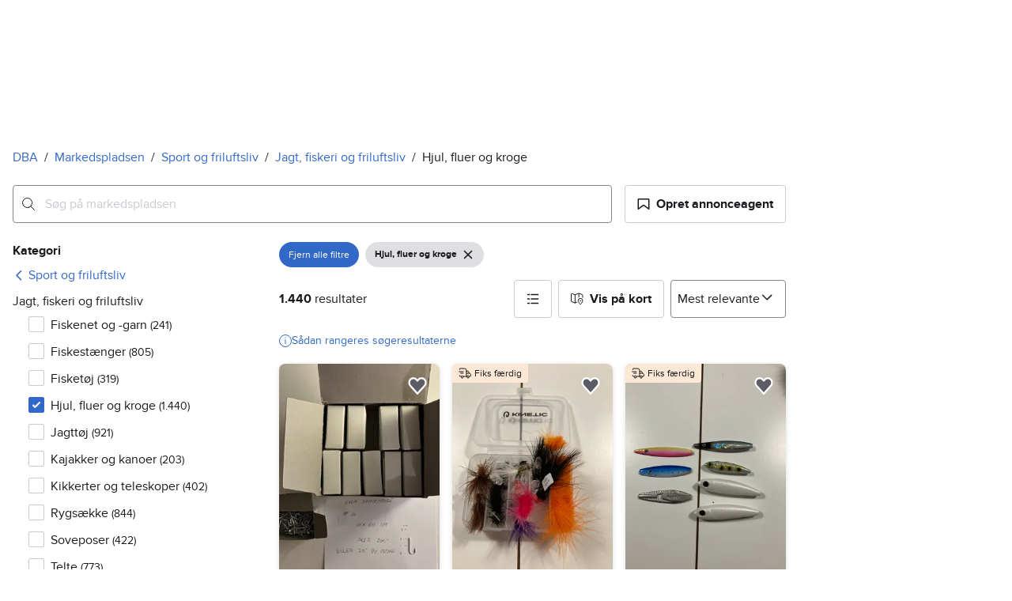

--- FILE ---
content_type: text/html; charset=utf-8
request_url: https://www.dba.dk/recommerce/forsale/search?product_category=2.69.3964.273
body_size: 84084
content:
<!doctype html>
  <html lang="da">
      <head>
          <meta charset="utf-8">
          <meta name="viewport" content="width=device-width, initial-scale=1">
          <title>Hjul, fluer og kroge | Til salg
 | DBA</title>
          <link rel="preconnect" href="https://images.dbastatic.dk">
          <style>@media(scripting: enabled){[data-await-elements]{display: none !important;}}</style>
          <link rel="preload" href="https://assets.finn.no/pkg/@warp-ds/fonts/v1/ProximaNova-Regular.woff2" as="font" type="font/woff2" crossorigin>
          <link rel="preload" href="https://assets.finn.no/pkg/@warp-ds/fonts/v1/ProximaNova-Bold.woff2" as="font" type="font/woff2" crossorigin>
          <link rel="stylesheet" href="https://assets.dba.dk/pkg/@warp-ds/fonts/v1/dba-dk.css" crossorigin>
          <link rel="stylesheet" href="https://assets.dba.dk/pkg/@warp-ds/css/v2/tokens/dba-dk.css" crossorigin>
          <link rel="stylesheet" href="https://assets.dba.dk/pkg/@warp-ds/css/v2/resets.css" crossorigin>
          <link rel="stylesheet" href="https://assets.dba.dk/pkg/@warp-ds/css/v2/components.css" crossorigin>
          <link href="https://assets.dba.dk/pkg/recommerce-search-page/1.0.1622/styles.css" crossorigin media="all" type="text/css" rel="stylesheet">
          <link href="https://assets.dba.dk/pkg/advertising-podlet/0.0.1283/client/index.css" crossorigin media="all" type="text/css" rel="stylesheet">
          <meta name="nmp:tracking:aurora" content="1"><meta name="nmp:tracking:brand" content="dba"><meta name="nmp:tracking:app-name" content="recommerce-search-page"><meta property="mbl:login" content="0">
          
          
          <script>(function(w,d,s,l,i){w[l]=w[l]||[];w[l].push({'gtm.start':
      new Date().getTime(),event:'gtm.js'});var f=d.getElementsByTagName(s)[0],
      j=d.createElement(s),dl=l!='dataLayer'?'&l='+l:'';j.async=true;j.src=
      'https://www.googletagmanager.com/gtm.js?id='+i+dl;f.parentNode.insertBefore(j,f);
      })(window,document,'script','dataLayer','GTM-MBD7PRZX');</script>
      
          
          <script src="https://assets.finn.no/pkg/@borealis/await-elements/v1/await-elements-init.js" type="module" crossorigin defer></script>
        <script src="https://assets.finn.no/npm/@lit-labs/ssr-client/v1/lit-element-hydrate-support.js" type="module" crossorigin defer></script>
          
          
        <link rel="alternate" hreflang=da href="https://www.dba.dk/recommerce/forsale/search?product_category=2.69.3964.273" />
        <link rel="canonical" href="https://www.dba.dk/recommerce/forsale/search?product_category=2.69.3964.273" />
        <meta name="csrf-token" content=undefined />
        <meta name="robots" content=index, follow />
        <script type="application/ld+json" id="seo-breadcrumbs">{"@context":"https://schema.org","@type":"BreadcrumbList","itemListElement":[{"@type":"ListItem","position":1,"name":"DBA","item":"https://www.dba.dk"},{"@type":"ListItem","position":2,"name":"Markedspladsen","item":"https://www.dba.dk/recommerce/forsale/search"},{"@type":"ListItem","position":3,"name":"Sport og friluftsliv","item":"https://www.dba.dk/recommerce/forsale/search?category=0.69"},{"@type":"ListItem","position":4,"name":"Jagt, fiskeri og friluftsliv","item":"https://www.dba.dk/recommerce/forsale/search?sub_category=1.69.3964"},{"@type":"ListItem","position":5,"name":"Hjul, fluer og kroge","item":"https://www.dba.dk/recommerce/forsale/search?product_category=2.69.3964.273"}]}</script>
        <script type="application/ld+json" id="seoStructuredData">{"@context":"https://schema.org","@type":"CollectionPage","name":"Hjul, fluer og kroge | Til salg\n | DBA","description":"På DBA finder du 1.440 annonce(r) i kategorien Hjul, fluer og kroge. Køb det, du mangler – eller sælg noget, du ikke længere bruger.","url":"https://www.dba.dk/recommerce/forsale/search?product_category=2.69.3964.273","mainEntity":{"@type":"ItemList","name":"Hjul, fluer og kroge","itemListOrder":"https://schema.org/ItemListUnordered","itemListElement":[{"@type":"ListItem","position":1,"item":{"@type":"Product","description":"Evia Spadekroge","offers":{"@type":"Offer","price":"20","priceCurrency":"DKK","availability":"https://schema.org/InStock","itemCondition":"https://schema.org/UsedCondition"},"name":"Evia Spadekroge","image":"https://images.dbastatic.dk/dynamic/default/item/16781690/d4b210a1-d8b6-4ef7-be3c-5d8212078139","itemCondition":"https://schema.org/UsedCondition","url":"https://www.dba.dk/recommerce/forsale/item/16781690"}},{"@type":"ListItem","position":2,"item":{"@type":"Product","description":"Fluer til Putten","offers":{"@type":"Offer","price":"125","priceCurrency":"DKK","availability":"https://schema.org/InStock","itemCondition":"https://schema.org/UsedCondition"},"name":"Fluer til Putten","image":"https://images.dbastatic.dk/dynamic/default/item/16781406/6e36b054-cb84-4332-8199-38a56edf2287","itemCondition":"https://schema.org/UsedCondition","url":"https://www.dba.dk/recommerce/forsale/item/16781406"}},{"@type":"ListItem","position":3,"item":{"@type":"Product","description":"7 x Havørred gennemløbere","offers":{"@type":"Offer","price":"125","priceCurrency":"DKK","availability":"https://schema.org/InStock","itemCondition":"https://schema.org/UsedCondition"},"name":"7 x Havørred gennemløbere","image":"https://images.dbastatic.dk/dynamic/default/item/16781352/0222da84-371f-47b5-97b9-71a17f25635a","itemCondition":"https://schema.org/UsedCondition","url":"https://www.dba.dk/recommerce/forsale/item/16781352"}},{"@type":"ListItem","position":4,"item":{"@type":"Product","description":"Noahs Wobler","offers":{"@type":"Offer","price":"150","priceCurrency":"DKK","availability":"https://schema.org/InStock","itemCondition":"https://schema.org/UsedCondition"},"name":"Noahs Wobler","image":"https://images.dbastatic.dk/dynamic/default/item/16781284/d8a9c79e-4066-4b46-aa60-55c3e789f358","itemCondition":"https://schema.org/UsedCondition","url":"https://www.dba.dk/recommerce/forsale/item/16781284"}},{"@type":"ListItem","position":5,"item":{"@type":"Product","description":"Abu Sølv Smakk / Napp gennemløbere","offers":{"@type":"Offer","price":"100","priceCurrency":"DKK","availability":"https://schema.org/InStock","itemCondition":"https://schema.org/UsedCondition"},"name":"Abu Sølv Smakk / Napp gennemløbere","image":"https://images.dbastatic.dk/dynamic/default/item/16781239/2e1a2f81-9ea6-48b4-afb3-53943e2aaf2e","itemCondition":"https://schema.org/UsedCondition","url":"https://www.dba.dk/recommerce/forsale/item/16781239"}},{"@type":"ListItem","position":6,"item":{"@type":"Product","description":"Bombarda æske til putten","offers":{"@type":"Offer","price":"100","priceCurrency":"DKK","availability":"https://schema.org/InStock","itemCondition":"https://schema.org/UsedCondition"},"name":"Bombarda æske til putten","image":"https://images.dbastatic.dk/dynamic/default/item/16781181/f526108e-fbb3-4db4-b522-b760cbf7473f","itemCondition":"https://schema.org/UsedCondition","url":"https://www.dba.dk/recommerce/forsale/item/16781181"}},{"@type":"ListItem","position":7,"item":{"@type":"Product","description":"Grejæske til putten","offers":{"@type":"Offer","price":"100","priceCurrency":"DKK","availability":"https://schema.org/InStock","itemCondition":"https://schema.org/UsedCondition"},"name":"Grejæske til putten","image":"https://images.dbastatic.dk/dynamic/default/item/16781028/37947d55-a020-4a7a-8516-8773b9f673a0","itemCondition":"https://schema.org/UsedCondition","url":"https://www.dba.dk/recommerce/forsale/item/16781028"}},{"@type":"ListItem","position":8,"item":{"@type":"Product","description":"Bombarda og fluer","offers":{"@type":"Offer","price":"100","priceCurrency":"DKK","availability":"https://schema.org/InStock","itemCondition":"https://schema.org/UsedCondition"},"name":"Bombarda og fluer","image":"https://images.dbastatic.dk/dynamic/default/item/16780807/5997a49f-44d1-45b9-84a6-b575972104f1","itemCondition":"https://schema.org/UsedCondition","url":"https://www.dba.dk/recommerce/forsale/item/16780807"}},{"@type":"ListItem","position":9,"item":{"@type":"Product","description":"Noah Wobler Cicerello 22 gr","offers":{"@type":"Offer","price":"150","priceCurrency":"DKK","availability":"https://schema.org/InStock","itemCondition":"https://schema.org/UsedCondition"},"name":"Noah Wobler Cicerello 22 gr","image":"https://images.dbastatic.dk/dynamic/default/item/16611657/33cd63e1-a54c-4898-92bd-e92933cfa953","itemCondition":"https://schema.org/UsedCondition","url":"https://www.dba.dk/recommerce/forsale/item/16611657"}},{"@type":"ListItem","position":10,"item":{"@type":"Product","description":"Samlerhjul, Penn no 85","offers":{"@type":"Offer","price":"250","priceCurrency":"DKK","availability":"https://schema.org/InStock","itemCondition":"https://schema.org/UsedCondition"},"name":"Samlerhjul, Penn no 85","image":"https://images.dbastatic.dk/dynamic/default/2024/11/vertical-0/27/7/218/293/7_9ff60b8b-4066-4a6a-891b-3b7a3941a512.jpg","itemCondition":"https://schema.org/UsedCondition","url":"https://www.dba.dk/recommerce/forsale/item/2182937"}},{"@type":"ListItem","position":11,"item":{"@type":"Product","description":"Samlerhjul, Original Record 1550 fra Svangsta","offers":{"@type":"Offer","price":"250","priceCurrency":"DKK","availability":"https://schema.org/InStock","itemCondition":"https://schema.org/UsedCondition"},"name":"Samlerhjul, Original Record 1550 fra Svangsta","image":"https://images.dbastatic.dk/dynamic/default/2024/11/vertical-0/27/1/219/730/1_40dfb806-3e97-4a00-9f26-fae6a6377698.jpg","itemCondition":"https://schema.org/UsedCondition","url":"https://www.dba.dk/recommerce/forsale/item/2197301"}},{"@type":"ListItem","position":12,"item":{"@type":"Product","description":"Spinnehjul, Okuma Pulxar PZ30","offers":{"@type":"Offer","price":"200","priceCurrency":"DKK","availability":"https://schema.org/InStock","itemCondition":"https://schema.org/UsedCondition"},"name":"Spinnehjul, Okuma Pulxar PZ30","image":"https://images.dbastatic.dk/dynamic/default/2024/11/vertical-0/27/1/189/332/1_bfd4e5af-e96a-4eb6-a2b7-34e804afd4a9.jpg","itemCondition":"https://schema.org/UsedCondition","url":"https://www.dba.dk/recommerce/forsale/item/1893321"}},{"@type":"ListItem","position":13,"item":{"@type":"Product","description":"Abu Sweden 444A , faststspolehjul, Cardinal Svängsta","offers":{"@type":"Offer","price":"230","priceCurrency":"DKK","availability":"https://schema.org/InStock","itemCondition":"https://schema.org/UsedCondition"},"name":"Abu Sweden 444A , faststspolehjul, Cardinal Svängsta","image":"https://images.dbastatic.dk/dynamic/default/item/16776209/3e787657-913d-487d-9461-b3e1e6aefaa8","itemCondition":"https://schema.org/UsedCondition","url":"https://www.dba.dk/recommerce/forsale/item/16776209"}},{"@type":"ListItem","position":14,"item":{"@type":"Product","description":"Evia kroge","offers":{"@type":"Offer","price":"30","priceCurrency":"DKK","availability":"https://schema.org/InStock","itemCondition":"https://schema.org/UsedCondition"},"name":"Evia kroge","image":"https://images.dbastatic.dk/dynamic/default/item/16776152/dbdfce21-d1a2-4b93-9d2b-f555afccdc63","itemCondition":"https://schema.org/UsedCondition","url":"https://www.dba.dk/recommerce/forsale/item/16776152"}},{"@type":"ListItem","position":15,"item":{"@type":"Product","description":"Evia Spadekroge","offers":{"@type":"Offer","price":"200","priceCurrency":"DKK","availability":"https://schema.org/InStock","itemCondition":"https://schema.org/UsedCondition"},"name":"Evia Spadekroge","image":"https://images.dbastatic.dk/dynamic/default/item/16775858/a3935315-ca3f-4b19-96f8-6adf22e7c65c","itemCondition":"https://schema.org/UsedCondition","url":"https://www.dba.dk/recommerce/forsale/item/16775858"}},{"@type":"ListItem","position":16,"item":{"@type":"Product","description":"Fastspolehjul, Abu cardinal 6000","offers":{"@type":"Offer","price":"200","priceCurrency":"DKK","availability":"https://schema.org/InStock","itemCondition":"https://schema.org/UsedCondition"},"name":"Fastspolehjul, Abu cardinal 6000","image":"https://images.dbastatic.dk/dynamic/default/2025/1/vertical-0/14/2/615/154/2_76f427c6-f201-4d94-9aa4-c65ab99a1f3f.jpg","itemCondition":"https://schema.org/UsedCondition","url":"https://www.dba.dk/recommerce/forsale/item/6151542"}},{"@type":"ListItem","position":17,"item":{"@type":"Product","description":"5 FISKEKROGE KINETIC DELTA MIX","offers":{"@type":"Offer","price":"50","priceCurrency":"DKK","availability":"https://schema.org/InStock","itemCondition":"https://schema.org/UsedCondition"},"name":"5 FISKEKROGE KINETIC DELTA MIX","image":"https://images.dbastatic.dk/dynamic/default/2024/11/vertical-0/28/4/247/449/4_3971c1f3-cfda-48ba-8e72-ee7582020046.jpg","itemCondition":"https://schema.org/UsedCondition","url":"https://www.dba.dk/recommerce/forsale/item/2474494"}},{"@type":"ListItem","position":18,"item":{"@type":"Product","description":"Fluer","offers":{"@type":"Offer","price":"25","priceCurrency":"DKK","availability":"https://schema.org/InStock","itemCondition":"https://schema.org/UsedCondition"},"name":"Fluer","image":"https://images.dbastatic.dk/dynamic/default/2024/11/vertical-0/27/5/200/939/5_9a5062cc-32a0-4a54-bc5c-b5418c74cfc9.jpg","itemCondition":"https://schema.org/UsedCondition","url":"https://www.dba.dk/recommerce/forsale/item/2009395"}},{"@type":"ListItem","position":19,"item":{"@type":"Product","description":"Gamle svenske Abu blink og spinnere","offers":{"@type":"Offer","price":"200","priceCurrency":"DKK","availability":"https://schema.org/InStock","itemCondition":"https://schema.org/UsedCondition"},"name":"Gamle svenske Abu blink og spinnere","image":"https://images.dbastatic.dk/dynamic/default/item/16767871/ec0b28e6-fc8c-4dee-8ecf-f2b97c5309e8","itemCondition":"https://schema.org/UsedCondition","url":"https://www.dba.dk/recommerce/forsale/item/16767871"}},{"@type":"ListItem","position":20,"item":{"@type":"Product","description":"Forfang, Diverse.","offers":{"@type":"Offer","price":"250","priceCurrency":"DKK","availability":"https://schema.org/InStock","itemCondition":"https://schema.org/UsedCondition"},"name":"Forfang, Diverse.","image":"https://images.dbastatic.dk/dynamic/default/2024/11/vertical-0/27/4/173/244/4_1984df4c-1205-4b75-9040-92fde065911e.jpg","itemCondition":"https://schema.org/UsedCondition","url":"https://www.dba.dk/recommerce/forsale/item/1732444"}},{"@type":"ListItem","position":21,"item":{"@type":"Product","description":"Flueboks med 38 ubrugte fluer","offers":{"@type":"Offer","price":"240","priceCurrency":"DKK","availability":"https://schema.org/InStock","itemCondition":"https://schema.org/UsedCondition"},"name":"Flueboks med 38 ubrugte fluer","image":"https://images.dbastatic.dk/dynamic/default/item/16764144/fe0e7f8d-9d71-42b3-b3ce-e52d5d24c491","itemCondition":"https://schema.org/UsedCondition","url":"https://www.dba.dk/recommerce/forsale/item/16764144"}},{"@type":"ListItem","position":22,"item":{"@type":"Product","description":"Flueboks med 36 ubrugte fluer","offers":{"@type":"Offer","price":"190","priceCurrency":"DKK","availability":"https://schema.org/InStock","itemCondition":"https://schema.org/UsedCondition"},"name":"Flueboks med 36 ubrugte fluer","image":"https://images.dbastatic.dk/dynamic/default/item/16764048/247e7959-4f5b-4064-bd29-d7b6c7900a9a","itemCondition":"https://schema.org/UsedCondition","url":"https://www.dba.dk/recommerce/forsale/item/16764048"}},{"@type":"ListItem","position":23,"item":{"@type":"Product","description":"Savage gear Stickle Blade","offers":{"@type":"Offer","price":"100","priceCurrency":"DKK","availability":"https://schema.org/InStock","itemCondition":"https://schema.org/UsedCondition"},"name":"Savage gear Stickle Blade","image":"https://images.dbastatic.dk/dynamic/default/6a/6aa2ffc3-fbde-49f1-9c48-380a859160e1","itemCondition":"https://schema.org/UsedCondition","url":"https://www.dba.dk/recommerce/forsale/item/10772986"}},{"@type":"ListItem","position":24,"item":{"@type":"Product","description":"5 blink til trolling","offers":{"@type":"Offer","price":"100","priceCurrency":"DKK","availability":"https://schema.org/InStock","itemCondition":"https://schema.org/UsedCondition"},"name":"5 blink til trolling","image":"https://images.dbastatic.dk/dynamic/default/b3/b397c56d-63d4-41d3-8b32-542d583c09a3","itemCondition":"https://schema.org/UsedCondition","url":"https://www.dba.dk/recommerce/forsale/item/8827949"}},{"@type":"ListItem","position":25,"item":{"@type":"Product","description":"Abumatic 220","offers":{"@type":"Offer","price":"60","priceCurrency":"DKK","availability":"https://schema.org/InStock","itemCondition":"https://schema.org/UsedCondition"},"name":"Abumatic 220","image":"https://images.dbastatic.dk/dynamic/default/73/73ab0019-f2ba-4379-8bc9-2cfca412b3a1","itemCondition":"https://schema.org/UsedCondition","url":"https://www.dba.dk/recommerce/forsale/item/12964719"}},{"@type":"ListItem","position":26,"item":{"@type":"Product","description":"Fiskekroge","offers":{"@type":"Offer","price":"4","priceCurrency":"DKK","availability":"https://schema.org/InStock","itemCondition":"https://schema.org/UsedCondition"},"name":"Fiskekroge","image":"https://images.dbastatic.dk/dynamic/default/52/5229a6ba-58cb-4276-a829-95b0f2b9dce5","itemCondition":"https://schema.org/UsedCondition","url":"https://www.dba.dk/recommerce/forsale/item/12938882"}},{"@type":"ListItem","position":27,"item":{"@type":"Product","description":"Penn fiskehjul 560","offers":{"@type":"Offer","price":"550","priceCurrency":"DKK","availability":"https://schema.org/InStock","itemCondition":"https://schema.org/UsedCondition"},"name":"Penn fiskehjul 560","image":"https://images.dbastatic.dk/dynamic/default/be/be816ac8-4588-42e7-81a0-40c480905d15","itemCondition":"https://schema.org/UsedCondition","url":"https://www.dba.dk/recommerce/forsale/item/11970817"}},{"@type":"ListItem","position":28,"item":{"@type":"Product","description":"Daiwa 1050 sælges","offers":{"@type":"Offer","price":"150","priceCurrency":"DKK","availability":"https://schema.org/InStock","itemCondition":"https://schema.org/UsedCondition"},"name":"Daiwa 1050 sælges","image":"https://images.dbastatic.dk/dynamic/default/item/16756757/530005a5-e77b-4511-8fc5-04bfc494b5e8","itemCondition":"https://schema.org/UsedCondition","url":"https://www.dba.dk/recommerce/forsale/item/16756757"}},{"@type":"ListItem","position":29,"item":{"@type":"Product","description":"Fastspolehjul","offers":{"@type":"Offer","price":"150","priceCurrency":"DKK","availability":"https://schema.org/InStock","itemCondition":"https://schema.org/UsedCondition"},"name":"Fastspolehjul","image":"https://images.dbastatic.dk/dynamic/default/2024/11/vertical-0/28/0/240/929/0_c157ae78-beca-49e1-ae27-20723e735b2f.jpg","itemCondition":"https://schema.org/UsedCondition","url":"https://www.dba.dk/recommerce/forsale/item/2409290"}},{"@type":"ListItem","position":30,"item":{"@type":"Product","description":"Fluer, Forskellige","offers":{"@type":"Offer","price":"290","priceCurrency":"DKK","availability":"https://schema.org/InStock","itemCondition":"https://schema.org/UsedCondition"},"name":"Fluer, Forskellige","image":"https://images.dbastatic.dk/dynamic/default/2024/11/vertical-0/27/4/175/501/4_5e709e4b-c81c-4aaf-b73b-e34f41b3123a.jpg","itemCondition":"https://schema.org/UsedCondition","url":"https://www.dba.dk/recommerce/forsale/item/1755014"}},{"@type":"ListItem","position":31,"item":{"@type":"Product","description":"Spinnehjul, ABU","offers":{"@type":"Offer","price":"150","priceCurrency":"DKK","availability":"https://schema.org/InStock","itemCondition":"https://schema.org/UsedCondition"},"name":"Spinnehjul, ABU","image":"https://images.dbastatic.dk/dynamic/default/2024/11/vertical-0/27/0/162/022/0_79b58a23-be27-4e85-8acc-f654cd037704.jpg","itemCondition":"https://schema.org/UsedCondition","url":"https://www.dba.dk/recommerce/forsale/item/1620220"}},{"@type":"ListItem","position":32,"item":{"@type":"Product","description":"Havhjul, PENN","offers":{"@type":"Offer","price":"50","priceCurrency":"DKK","availability":"https://schema.org/InStock","itemCondition":"https://schema.org/UsedCondition"},"name":"Havhjul, PENN","image":"https://images.dbastatic.dk/dynamic/default/2024/11/vertical-0/27/2/158/914/2_2269758c-e792-486e-b94c-3c25300df096.jpg","itemCondition":"https://schema.org/UsedCondition","url":"https://www.dba.dk/recommerce/forsale/item/1589142"}},{"@type":"ListItem","position":33,"item":{"@type":"Product","description":"Eastfield Downsizer","offers":{"@type":"Offer","price":"350","priceCurrency":"DKK","availability":"https://schema.org/InStock","itemCondition":"https://schema.org/UsedCondition"},"name":"Eastfield Downsizer","image":"https://images.dbastatic.dk/dynamic/default/77/77a2ff6f-8027-4077-9cf0-99a82d56397c","itemCondition":"https://schema.org/UsedCondition","url":"https://www.dba.dk/recommerce/forsale/item/9277945"}},{"@type":"ListItem","position":34,"item":{"@type":"Product","description":"Fluer, Forskellige","offers":{"@type":"Offer","price":"240","priceCurrency":"DKK","availability":"https://schema.org/InStock","itemCondition":"https://schema.org/UsedCondition"},"name":"Fluer, Forskellige","image":"https://images.dbastatic.dk/dynamic/default/2024/11/vertical-0/27/0/174/513/0_55383d8e-9bfc-4b82-93b8-28c987459bdf.jpg","itemCondition":"https://schema.org/UsedCondition","url":"https://www.dba.dk/recommerce/forsale/item/1745130"}},{"@type":"ListItem","position":35,"item":{"@type":"Product","description":"Fiskerulle samling forskellige modeller og størrelser","offers":{"@type":"Offer","price":"100","priceCurrency":"DKK","availability":"https://schema.org/InStock","itemCondition":"https://schema.org/UsedCondition"},"name":"Fiskerulle samling forskellige modeller og størrelser","image":"https://images.dbastatic.dk/dynamic/default/item/16746016/8743aeda-32a7-4a68-9312-55f014508097","itemCondition":"https://schema.org/UsedCondition","url":"https://www.dba.dk/recommerce/forsale/item/16746016"}},{"@type":"ListItem","position":36,"item":{"@type":"Product","description":"Cardinal 3 købes","offers":{"@type":"Offer","price":"500","priceCurrency":"DKK","availability":"https://schema.org/InStock","itemCondition":"https://schema.org/UsedCondition"},"name":"Cardinal 3 købes","image":"https://images.dbastatic.dk/dynamic/default/2025/2/vertical-0/12/1/722/826/1_86807cac-80f5-4327-800d-de9b0fcb570f.jpg","itemCondition":"https://schema.org/UsedCondition","url":"https://www.dba.dk/recommerce/forsale/item/7228261"}},{"@type":"ListItem","position":37,"item":{"@type":"Product","description":"Shimano vanford c2000s Fa","offers":{"@type":"Offer","price":"1200","priceCurrency":"DKK","availability":"https://schema.org/InStock","itemCondition":"https://schema.org/UsedCondition"},"name":"Shimano vanford c2000s Fa","image":"https://images.dbastatic.dk/dynamic/default/item/16739291/52e700ba-8edd-4e14-9249-74de974dfcca","itemCondition":"https://schema.org/UsedCondition","url":"https://www.dba.dk/recommerce/forsale/item/16739291"}},{"@type":"ListItem","position":38,"item":{"@type":"Product","description":"Scierra","offers":{"@type":"Offer","price":"600","priceCurrency":"DKK","availability":"https://schema.org/InStock","itemCondition":"https://schema.org/UsedCondition"},"name":"Scierra","image":"https://images.dbastatic.dk/dynamic/default/59/5933dbb9-0bcf-4e1f-906c-5d4e4ce27da3","itemCondition":"https://schema.org/UsedCondition","url":"https://www.dba.dk/recommerce/forsale/item/9509024"}},{"@type":"ListItem","position":39,"item":{"@type":"Product","description":"Vision","offers":{"@type":"Offer","price":"700","priceCurrency":"DKK","availability":"https://schema.org/InStock","itemCondition":"https://schema.org/UsedCondition"},"name":"Vision","image":"https://images.dbastatic.dk/dynamic/default/8b/8ba81645-d32c-4aea-96f7-9a58721c39b0","itemCondition":"https://schema.org/UsedCondition","url":"https://www.dba.dk/recommerce/forsale/item/9509021"}},{"@type":"ListItem","position":40,"item":{"@type":"Product","description":"Delta 3","offers":{"@type":"Offer","price":"800","priceCurrency":"DKK","availability":"https://schema.org/InStock","itemCondition":"https://schema.org/UsedCondition"},"name":"Delta 3","image":"https://images.dbastatic.dk/dynamic/default/5e/5e23c408-cd9f-44d3-bb6e-c3082de17a50","itemCondition":"https://schema.org/UsedCondition","url":"https://www.dba.dk/recommerce/forsale/item/9509069"}},{"@type":"ListItem","position":41,"item":{"@type":"Product","description":"Fiskekrog, Mieko","offers":{"@type":"Offer","price":"175","priceCurrency":"DKK","availability":"https://schema.org/InStock","itemCondition":"https://schema.org/UsedCondition"},"name":"Fiskekrog, Mieko","image":"https://images.dbastatic.dk/dynamic/default/2024/11/vertical-0/27/2/185/660/2_afbd54e0-6310-41c8-8a00-29cd9bba6872.jpg","itemCondition":"https://schema.org/UsedCondition","url":"https://www.dba.dk/recommerce/forsale/item/1856602"}},{"@type":"ListItem","position":42,"item":{"@type":"Product","description":"Fiskekrog, Castaic","offers":{"@type":"Offer","price":"200","priceCurrency":"DKK","availability":"https://schema.org/InStock","itemCondition":"https://schema.org/UsedCondition"},"name":"Fiskekrog, Castaic","image":"https://images.dbastatic.dk/dynamic/default/2024/11/vertical-0/27/6/179/297/6_0840a849-cb2b-4ec1-a3f0-fd4dcd9cc643.jpg","itemCondition":"https://schema.org/UsedCondition","url":"https://www.dba.dk/recommerce/forsale/item/1792976"}},{"@type":"ListItem","position":43,"item":{"@type":"Product","description":"Super fint spinnehjul fra DK størelse 3000","offers":{"@type":"Offer","price":"200","priceCurrency":"DKK","availability":"https://schema.org/InStock","itemCondition":"https://schema.org/UsedCondition"},"name":"Super fint spinnehjul fra DK størelse 3000","image":"https://images.dbastatic.dk/dynamic/default/1e/1e6769a2-6579-4eb3-b432-15a3dbf720cb","itemCondition":"https://schema.org/UsedCondition","url":"https://www.dba.dk/recommerce/forsale/item/9342981"}},{"@type":"ListItem","position":44,"item":{"@type":"Product","description":"Daiwa INSPIRA IX 40 Fiskesæt og  Hjul med extra spool","offers":{"@type":"Offer","price":"250","priceCurrency":"DKK","availability":"https://schema.org/InStock","itemCondition":"https://schema.org/UsedCondition"},"name":"Daiwa INSPIRA IX 40 Fiskesæt og  Hjul med extra spool","image":"https://images.dbastatic.dk/dynamic/default/item/14410555/1649fe5f-b16e-4a8a-86f1-3574f2db15a8","itemCondition":"https://schema.org/UsedCondition","url":"https://www.dba.dk/recommerce/forsale/item/14410555"}},{"@type":"ListItem","position":45,"item":{"@type":"Product","description":"Fiskesnøre","offers":{"@type":"Offer","price":"180","priceCurrency":"DKK","availability":"https://schema.org/InStock","itemCondition":"https://schema.org/UsedCondition"},"name":"Fiskesnøre","image":"https://images.dbastatic.dk/dynamic/default/2024/11/vertical-0/28/5/273/083/5_fbe79b14-5497-4199-8082-7c7e8688bd42.jpg","itemCondition":"https://schema.org/UsedCondition","url":"https://www.dba.dk/recommerce/forsale/item/2730835"}},{"@type":"ListItem","position":46,"item":{"@type":"Product","description":"Premium Cardinal Abu Garcia","offers":{"@type":"Offer","price":"350","priceCurrency":"DKK","availability":"https://schema.org/InStock","itemCondition":"https://schema.org/UsedCondition"},"name":"Premium Cardinal Abu Garcia","image":"https://images.dbastatic.dk/dynamic/default/4e/4e116a2a-901f-4712-9ffa-4336375d5351","itemCondition":"https://schema.org/UsedCondition","url":"https://www.dba.dk/recommerce/forsale/item/9343221"}},{"@type":"ListItem","position":47,"item":{"@type":"Product","description":"Shimano 2000 LX","offers":{"@type":"Offer","price":"150","priceCurrency":"DKK","availability":"https://schema.org/InStock","itemCondition":"https://schema.org/UsedCondition"},"name":"Shimano 2000 LX","image":"https://images.dbastatic.dk/dynamic/default/b3/b30de7c7-8d69-4a38-84f3-28f55da2bc6c","itemCondition":"https://schema.org/UsedCondition","url":"https://www.dba.dk/recommerce/forsale/item/9495839"}},{"@type":"ListItem","position":48,"item":{"@type":"Product","description":"DAIWA 1050 POPULÆR","offers":{"@type":"Offer","price":"385","priceCurrency":"DKK","availability":"https://schema.org/InStock","itemCondition":"https://schema.org/UsedCondition"},"name":"DAIWA 1050 POPULÆR","image":"https://images.dbastatic.dk/dynamic/default/item/14927193/e47a46cf-6382-441a-a814-250975854a8e","itemCondition":"https://schema.org/UsedCondition","url":"https://www.dba.dk/recommerce/forsale/item/14927193"}},{"@type":"ListItem","position":49,"item":{"@type":"Product","description":"Hardy Fiskeri bøger samling","offers":{"@type":"Offer","price":"600","priceCurrency":"DKK","availability":"https://schema.org/InStock","itemCondition":"https://schema.org/UsedCondition"},"name":"Hardy Fiskeri bøger samling","image":"https://images.dbastatic.dk/dynamic/default/item/16726749/21f51c13-0e32-4faf-9e16-c1c771bf2b68","itemCondition":"https://schema.org/UsedCondition","url":"https://www.dba.dk/recommerce/forsale/item/16726749"}},{"@type":"ListItem","position":50,"item":{"@type":"Product","description":"Rapala Magnum CD-7 MAG Swimmer Agn","offers":{"@type":"Offer","price":"1","priceCurrency":"DKK","availability":"https://schema.org/InStock","itemCondition":"https://schema.org/UsedCondition"},"name":"Rapala Magnum CD-7 MAG Swimmer Agn","image":"https://images.dbastatic.dk/dynamic/default/item/16721608/4593b747-f9d5-4a62-827b-ca89a0272852","itemCondition":"https://schema.org/UsedCondition","url":"https://www.dba.dk/recommerce/forsale/item/16721608"}},{"@type":"ListItem","position":51,"item":{"@type":"Product","description":"Fluehjul Kinetic","offers":{"@type":"Offer","price":"175","priceCurrency":"DKK","availability":"https://schema.org/InStock","itemCondition":"https://schema.org/UsedCondition"},"name":"Fluehjul Kinetic","image":"https://images.dbastatic.dk/dynamic/default/1a/1ae5f95f-5fa0-400e-936f-d85927feba67","itemCondition":"https://schema.org/UsedCondition","url":"https://www.dba.dk/recommerce/forsale/item/10960228"}},{"@type":"ListItem","position":52,"item":{"@type":"Product","description":"GUIDE Line","offers":{"@type":"Offer","price":"800","priceCurrency":"DKK","availability":"https://schema.org/InStock","itemCondition":"https://schema.org/UsedCondition"},"name":"GUIDE Line","image":"https://images.dbastatic.dk/dynamic/default/2025/2/vertical-0/12/4/721/686/4_a228265e-0a9e-4a52-871b-0959b75c4ca2.jpg","itemCondition":"https://schema.org/UsedCondition","url":"https://www.dba.dk/recommerce/forsale/item/7216864"}},{"@type":"ListItem","position":53,"item":{"@type":"Product","description":"Shakespeare Dynamic 2171 BOW Fiskerulle","offers":{"@type":"Offer","price":"0","priceCurrency":"DKK","availability":"https://schema.org/InStock","itemCondition":"https://schema.org/UsedCondition"},"name":"Shakespeare Dynamic 2171 BOW Fiskerulle","image":"https://images.dbastatic.dk/dynamic/default/item/16712882/7d9bc112-aa32-4a31-b0b3-a2d0993269b3","itemCondition":"https://schema.org/UsedCondition","url":"https://www.dba.dk/recommerce/forsale/item/16712882"}}]}}</script>
        
        <!-- Google Tag Manager -->
            <script>(function(w,d,s,l,i){w[l]=w[l]||[];w[l].push({'gtm.start':new Date().getTime(),event:'gtm.js'});var f=d.getElementsByTagName(s)[0],j=d.createElement(s),dl=l!='dataLayer'?'&l='+l:'';j.async=true;j.src='https://www.googletagmanager.com/gtm.js?id='+i+dl;f.parentNode.insertBefore(j,f);})(window,document,'script','dataLayer','GTM-T94FZCQF');</script>
        <!-- End Google Tag Manager -->
        
    
          
          <link href="https://static.finncdn.no/_c/common-browserbundle/v5.0.0/main.min.js" crossorigin as="script" rel="preload">
          <link href="https://assets.dba.dk/pkg/recommerce-search-page/1.0.1622/entry.client.js" crossorigin as="script" rel="preload">
          <link href="https://assets.dba.dk/pkg/advertising-podlet/0.0.1283/client/client.js" crossorigin as="script" rel="preload">
          <link href="https://assets.dba.dk/pkg/broadcast-podlet/1.0.51/main.js" crossorigin as="script" rel="preload">
          <link href="https://assets.dba.dk/pkg/footer/1.1.176/footer.js" crossorigin as="script" rel="preload">
          <link href="https://assets.dba.dk/pkg/topbar/1.0.418/header.js" crossorigin as="script" rel="preload">
          <link href="https://assets.dba.dk/pkg/search-sorting-info-podlet/1.0.19/entry.client.js" crossorigin as="script" rel="preload">
          
          <meta name="description" content="På DBA finder du 1.440 annonce(r) i kategorien Hjul, fluer og kroge. Køb det, du mangler – eller sælg noget, du ikke længere bruger.">
          <meta property="og:site_name" content="DBA.dk">
          <meta property="og:type" content="website">
          <meta property="og:image" content="https://www.dba.dk/android-chrome-192x192.png">
          <meta property="og:image:width" content="192">
          <meta property="og:image:height" content="192">
          <meta property="og:title" content="Hjul, fluer og kroge | Til salg
 | DBA">
          <meta property="og:description" content="På DBA finder du 1.440 annonce(r) i kategorien Hjul, fluer og kroge. Køb det, du mangler – eller sælg noget, du ikke længere bruger.">
          <meta property="og:locale" content="da">
          <link rel="icon" href="/favicon.ico">
<link rel="icon" href="/favicon-t-96x96.png" sizes="96x96">
<link rel="apple-touch-icon" href="/apple-touch-icon-180x180.png">
          <link rel="manifest" href="/manifest.json">
          
          
      </head>
      <body>
          <noscript><iframe src="https://www.googletagmanager.com/ns.html?id=GTM-MBD7PRZX"
      height="0" width="0" style="display:none;visibility:hidden"></iframe></noscript>
          
        
        <!-- Google Tag Manager (noscript) --> 
            <noscript><iframe src="https://www.googletagmanager.com/ns.html?id=GTM-T94FZCQF" height="0" width="0" style="display:none;visibility:hidden"></iframe></noscript>
        <!-- End Google Tag Manager (noscript) -->
        
        
        <!-- FINN HEADER (VERSION: github-action-job-6116527-293-1) -->
        <style>html { font-size: 62.5%; }</style>
        <!--lit-part dpdi7DWzyz4=--><!--lit-node 0--><link rel="stylesheet" href="https://assets.dba.dk/pkg/@warp-ds/fonts/v1/dba-dk.css" />
                <!--lit-node 1--><link rel="stylesheet" href="https://assets.finn.no/pkg/@warp-ds/css/v2/tokens/dba-dk.css" />
                <span>
                    <!--lit-node 3--><finn-topbar
                        
                        
                        
                        
                        
                        
                        
                        
                        
                        
                        
                     active-menu-item="NONE" sites="//www.dba.dk" locale="da" translations="{&quot;browser-warning.broadcast.aria-label&quot;:[&quot;Vigtig besked&quot;],&quot;browser-warning.broadcast.content.expiration&quot;:[&quot;Fra den 1. januar 2021 vil du måske ikke længere kunne bruge DBA, da vi stopper supporten til gamle browsere&quot;],&quot;browser-warning.broadcast.content.hello&quot;:[&quot;Hovsa, du bruger vist en gammel browserversion ser det ud til! Du skal opdatere din browser, hvis DBA skal kunne fungere korrekt&quot;],&quot;browser-warning.broadcast.content.upgrade&quot;:[&quot;Ønsker du at prøve en helt ny browser? Her er nogle forslag&quot;],&quot;browser-warning.broadcast.dismiss.aria-label&quot;:[&quot;Afvis&quot;],&quot;onboarding.dialog.button.back&quot;:[&quot;Tilbage&quot;],&quot;onboarding.dialog.button.discover-dba&quot;:[&quot;Opdag det nye DBA&quot;],&quot;onboarding.dialog.button.finish&quot;:[&quot;Gennemfør&quot;],&quot;onboarding.dialog.button.letsgo&quot;:[&quot;Lad os komme i gang!&quot;],&quot;onboarding.dialog.button.next&quot;:[&quot;Næste&quot;],&quot;onboarding.dialog.button.remind-me-later&quot;:[&quot;Påmind mig senere&quot;],&quot;onboarding.dialog.button.take-tour&quot;:[&quot;Få en rundvisning&quot;],&quot;onboarding.dialog.content.first-screen.image.alttext.blocket&quot;:[&quot;Person, der rutsjer ned af en rød rutsjebane mod et DBA-skilt.&quot;],&quot;onboarding.dialog.content.first-screen.image.alttext.dba&quot;:[&quot;DBA-logo i forbindelse med lancering af ny platform&quot;],&quot;onboarding.dialog.content.first-screen.image.alttext.tori&quot;:[&quot;En rød cirkel med ordene \&quot;ToriDiili - sikker betaling, problemfri levering\&quot;.&quot;],&quot;onboarding.dialog.content.first-screen.text.blocket&quot;:[&quot;Det nye DBA er live med nye måder at finde, gemme og sælge på. Den samme velkendte markedsplads, bare lidt anderledes!&quot;],&quot;onboarding.dialog.content.first-screen.text.dba&quot;:[&quot;DBA har fået nye funktioner, der gør det nemmere at handle brugt. Ved at fortsætte accepterer jeg DBA&#39;s&quot;],&quot;onboarding.dialog.content.first-screen.text.tori&quot;:[&quot;Den velkendte og sikre Tori-webshop er nu blevet endnu mere sikker og nem at bruge. For eksempel kan du nu foretage transaktioner gennem Toris egen betalings- og fragtservice ToriDiili.&quot;],&quot;onboarding.dialog.content.first-screen.title.blocket&quot;:[&quot;Vi har ændret lidt på tingene!&quot;],&quot;onboarding.dialog.content.first-screen.title.dba&quot;:[&quot;Velkommen til det nye DBA!&quot;],&quot;onboarding.dialog.content.first-screen.title.t-and-c-link-text.dba&quot;:[&quot;vilkår&quot;],&quot;onboarding.dialog.content.first-screen.title.tori&quot;:[&quot;Velkommen til det nye og forbedrede Tori!&quot;],&quot;onboarding.dialog.content.fourth-screen.image.alttext.blocket&quot;:[&quot;Hånd, der holder et kamera og tager et billede af en polkaprikket vase på et bord.&quot;],&quot;onboarding.dialog.content.fourth-screen.image.alttext.dba&quot;:[&quot;Nemme og sikre handler med DBA. Eksempel på fragtmuligheder baseret på varens størrelse for sælgere.&quot;],&quot;onboarding.dialog.content.fourth-screen.image.alttext.tori&quot;:[&quot;Sælgers profil i en annonce. Det viser navnet Liisa Andersson, valideret bruger, Tori-bruger siden 2012. Sælgeren har 16 bedømmelser med en gennemsnitlig vurdering på 8,7.&quot;],&quot;onboarding.dialog.content.fourth-screen.text.blocket&quot;:[&quot;Bedre kladder, bedre annonsestatistiker og spændende nye fordele!&quot;],&quot;onboarding.dialog.content.fourth-screen.text.dba&quot;:[&quot;Nu slipper du for at udveksle private oplysninger eller aftale betaling. Det klarer vi for dig.&quot;],&quot;onboarding.dialog.content.fourth-screen.text.tori&quot;:[&quot;Du kan se sælgerens vurderinger og profil, før du bestemmer dig for at købe. Takket være køberbeskyttelse udbetales pengene først til sælgeren efter, at du har kontrolleret varen efter levering.&quot;],&quot;onboarding.dialog.content.fourth-screen.title.blocket&quot;:[&quot;Sælg og opnå fordele&quot;],&quot;onboarding.dialog.content.fourth-screen.title.dba&quot;:[&quot;Sælg uden småsnak&quot;],&quot;onboarding.dialog.content.fourth-screen.title.tori&quot;:[&quot;Alle salg på ToriDiili inkluderer købsbeskyttelse&quot;],&quot;onboarding.dialog.content.second-screen.image.alttext.blocket&quot;:[&quot;Hånd, der holder en smartphone med en rød knallert på skærmen.&quot;],&quot;onboarding.dialog.content.second-screen.image.alttext.dba&quot;:[&quot;Guide: Sådan tjekker man sine handelsespartneres bedømmelser. Profilkort tilhørende Lisa Andersen, en MitID-valideret bruger med en gennemsnitlig score på 9,2 ud fra 16 bedømmelser.&quot;],&quot;onboarding.dialog.content.second-screen.image.alttext.tori&quot;:[&quot;En smartphone viser en Tori-annonce og en knap med teksten \&quot;Byd på ToriDiili\&quot;.&quot;],&quot;onboarding.dialog.content.second-screen.text.blocket&quot;:[&quot;Flere måder at søge på takket være flere kategorier og filtre. Nem fragt og sikker betaling - som du kender det.&quot;],&quot;onboarding.dialog.content.second-screen.text.dba&quot;:[&quot;Du kan nu se andres bedømmelser af brugeren, du handler med, før du køber eller sælger.&quot;],&quot;onboarding.dialog.content.second-screen.text.tori&quot;:[&quot;Find skjulte skatte over hele Finland med få klik! Du kan genkende annoncerne fra tjenesten på ToriDiili-logoet.&quot;],&quot;onboarding.dialog.content.second-screen.title.blocket&quot;:[&quot;Smartere søgning og køb!&quot;],&quot;onboarding.dialog.content.second-screen.title.dba&quot;:[&quot;Se andres bedømmelser&quot;],&quot;onboarding.dialog.content.second-screen.title.tori&quot;:[&quot;Shop som i en webshop&quot;],&quot;onboarding.dialog.content.third-screen.image.alttext.blocket&quot;:[&quot;Grøn cykel med grå hjul og gule greb på styret.&quot;],&quot;onboarding.dialog.content.third-screen.image.alttext.dba&quot;:[&quot;Køb trygt med DBA i hele Danmark. Eksempel på betalingsoversigt, der viser et samlet beløb på 345 kr. med mulighed for betaling med MobilePay.&quot;],&quot;onboarding.dialog.content.third-screen.image.alttext.tori&quot;:[&quot;En smartphone, der viser overskriften \&quot;Tilbyd ToriDiili - Toris nye fragt- og betalingsservice\&quot;. En pil peger på den pakkestørrelse, som sælgeren skal vælge for fragt.&quot;],&quot;onboarding.dialog.content.third-screen.text.blocket&quot;:[&quot;Sortér favoritter med lister, og gem så mange søgeagenter, du vil. Plus bedømmelser på alle handler mellem privatpersoner, ligegyldigt hvordan du handler.&quot;],&quot;onboarding.dialog.content.third-screen.text.dba&quot;:[&quot;Køb nemt direkte på DBA med fragt og tryg betaling i én løsning med Fiks færdig.&quot;],&quot;onboarding.dialog.content.third-screen.text.tori&quot;:[&quot;Når du sælger dine varer med ToriDiili, behøver du ikke at udveksle kontaktoplysninger eller aftale betaling med køberen - det hele går automatisk gennem Tori!&quot;],&quot;onboarding.dialog.content.third-screen.title.blocket&quot;:[&quot;Gå ikke glip af en eneste handel&quot;],&quot;onboarding.dialog.content.third-screen.title.dba&quot;:[&quot;Køb som i en webshop&quot;],&quot;onboarding.dialog.content.third-screen.title.tori&quot;:[&quot;Sælg uden beskeder frem og tilbage&quot;],&quot;onboarding.dialog.header.close-button.area-label&quot;:[&quot;Luk&quot;],&quot;onboarding.dialog.header.close-icon.title&quot;:[&quot;Kryds&quot;],&quot;topbar.callout-wrapper-favorites.text&quot;:[&quot;Find dine favoritter her&quot;],&quot;topbar.header.business-center.link&quot;:[&quot;Til virksomheder&quot;],&quot;topbar.header.frontpage.link.aria-label&quot;:[&quot;Forside&quot;],&quot;topbar.header.logo.aria-label&quot;:[&quot;DBA-logoet viser navnet DBA skrevet med hvid tekst i et lyseblåt rektangel til højre for en mørkeblå kvart cirkel.&quot;],&quot;topbar.header.messages.text&quot;:[&quot;Beskeder&quot;],&quot;topbar.header.new-ad.link&quot;:[&quot;Ny annonce&quot;],&quot;topbar.link.login&quot;:[&quot;Log ind&quot;],&quot;topbar.link.profile&quot;:[&quot;Min DBA&quot;],&quot;topbar.notifications.link.aria-label&quot;:[&quot;Notifikationer&quot;],&quot;topbar.notifications.link.text&quot;:[&quot;Notifikationer&quot;],&quot;topbar.notifications.link.title&quot;:[&quot;Notifikationer&quot;],&quot;topbar.profile-image.alt&quot;:[&quot;Mit profilbillede&quot;],&quot;topbar.subtitle&quot;:[&quot;Mulighedernes marked&quot;]}" brand="DBA" links="{&quot;newAd&quot;:&quot;/create-item/start&quot;}" profile-image-url="https://images.beta.tori.fi/dynamic/80x80c/profile_placeholders/default" messaging-unread-count="0"><template shadowroot="open" shadowrootmode="open"><style>
                :host {
                    width: 100%;
                    display: block;
                    height: 50px;
                    margin-bottom: 16px;
                }

                .z-20 {
                    z-index: 20;
                }

                /* Reserve space for icons when not yet defined */
                w-icon-circle-user-filled-24:not(:defined),
                w-icon-circle-user-24:not(:defined),
                w-icon-bell-filled-24:not(:defined),
                w-icon-bell-24:not(:defined),
                w-icon-building-24:not(:defined),
                w-icon-circle-plus-filled-24:not(:defined),
                w-icon-circle-plus-24:not(:defined) {
                    display: inline-block;
                    width: 24px;
                    height: 24px;
                }
                /* Reserve height for messaging icon when not yet defined */
                .messaging-placeholder {
                    display: inline-block;
                    height: 24px;
                }

                @media print {
                    header {
                        position: static !important;
                    }
                }

                @media (min-width: 320px) {
                    .mobile-logo {
                        display: block;
                    }

                    .home-icon {
                        display: none;
                    }
                }

                @media (min-width: 812px) {
                    .finn-logo-text {
                        display: block;
                    }
                }
                @media (max-width: 319px) {
                    .mobile-logo {
                        display: none;
                    }
                    .logo {
                        flex-grow: 1;
                        margin-left: -16px;
                    }
                }

                @media (max-width: 767px) {
                    .mobile-logo svg {
                        width: 54px;
                    }

                    .for-business-icon {
                        display: none;
                    }
                }
                *,:before,:after{--w-rotate:0;--w-rotate-x:0;--w-rotate-y:0;--w-rotate-z:0;--w-scale-x:1;--w-scale-y:1;--w-scale-z:1;--w-skew-x:0;--w-skew-y:0;--w-translate-x:0;--w-translate-y:0;--w-translate-z:0;box-sizing:border-box;border-style:solid;border-width:0;border-color:var(--w-s-color-border)}html{font-size:62.5%}body{background-color:var(--w-s-color-background);min-height:100%;margin:0;overflow-y:scroll}body,:host{-webkit-text-size-adjust:100%;tab-size:4;-webkit-tap-highlight-color:transparent;font-family:var(--w-font-family);font-size:var(--w-font-size-m);line-height:var(--w-line-height-m);color:var(--w-s-color-text)}hr{color:inherit;border-top-width:1px;height:0}abbr:where([title]){-webkit-text-decoration:underline dotted;text-decoration:underline dotted}h1,h2,h3,h4,h5,h6{font-size:inherit;font-weight:700}a{cursor:pointer;color:var(--w-s-color-text-link);text-decoration:none}a:hover,a:focus,a:active{text-decoration:underline}a:focus-visible{outline:2px solid var(--w-s-color-border-focus);outline-offset:1px}b,strong{font-weight:700}code,kbd,samp,pre{font-family:ui-monospace,SFMono-Regular,Menlo,Monaco,Consolas,Liberation Mono,Courier New,monospace;font-size:1em}sub,sup{vertical-align:baseline;font-size:75%;line-height:0;position:relative}sub{bottom:-.25em}sup{top:-.5em}table{text-indent:0;border-color:inherit;border-collapse:collapse}button,input,optgroup,select,textarea{font-family:inherit;font-size:100%;font-weight:inherit;line-height:inherit;color:inherit;margin:0;padding:0}button,select{text-transform:none}button,[type=button],[type=reset],[type=submit]{-webkit-appearance:button}:-moz-focusring{outline:auto}:-moz-ui-invalid{box-shadow:none}progress{vertical-align:baseline}::-webkit-inner-spin-button{height:auto}::-webkit-outer-spin-button{height:auto}[type=search]{-webkit-appearance:textfield;outline-offset:-2px}::-webkit-search-decoration{-webkit-appearance:none}::-webkit-file-upload-button{-webkit-appearance:button;font:inherit}summary{display:list-item}blockquote,dl,dd,h1,h2,h3,h4,h5,h6,hr,figure,p,pre{margin:0}fieldset{margin:0;padding:0}legend{padding:0}ol,ul,menu{margin:0;padding:0;list-style:none}textarea{resize:vertical}input::placeholder,textarea::placeholder{opacity:1;color:var(--w-s-color-text-placeholder)}button,[role=button]{cursor:pointer}:disabled{cursor:default}img,svg,video,canvas,audio,iframe,embed,object{vertical-align:middle;display:block}img,video{max-width:100%;height:auto}h1{font-size:var(--w-font-size-xxl);line-height:var(--w-line-height-xxl)}h2{font-size:var(--w-font-size-xl);line-height:var(--w-line-height-xl)}h3{font-size:var(--w-font-size-l);line-height:var(--w-line-height-l)}h4{font-size:var(--w-font-size-m);line-height:var(--w-line-height-m)}h5{font-size:var(--w-font-size-s);line-height:var(--w-line-height-s)}dt,dd{margin:0 16px}h1,h2,h3,h4,h5,ul,ol,dl,p,blockquote{margin:0 0 8px}[hidden]{display:none!important}[tabindex="-1"]:focus:not(:focus-visible){outline:none}legend{float:left;width:100%;margin:0;padding:0;display:table}legend+*{clear:both}fieldset{border:0;min-width:0;margin:0;padding:.01em 0 0}body:not(:-moz-handler-blocked) fieldset{display:table-cell}svg{pointer-events:none}.page-container{background-color:var(--w-s-color-background);max-width:1010px;margin:0;padding:0 16px}@media (min-width:1300px){.page-container{margin-left:auto;margin-right:auto;padding-left:31px;padding-right:31px}}.bg-inherit{background-color:inherit}.border-b{border-bottom-width:1px}.border-b-2{border-bottom-width:2px}.border-transparent{border-color:#0000}.border-\[--w-color-navbar-border-selected\],.hover\:border-\[--w-color-navbar-border-selected\]:hover,.focus\:border-\[--w-color-navbar-border-selected\]:focus{border-color:var(--w-color-navbar-border-selected)}.rounded-full{border-radius:9999px}.text-\[--w-color-navbar-icon-selected\]{color:var(--w-color-navbar-icon-selected)}.block{display:block}.inline-block{display:inline-block}.flex{display:flex}.hidden{display:none}.no-underline,.hover\:no-underline:hover,.focus\:no-underline:focus,.active\:no-underline:active{text-decoration:none}.flex-auto{flex:auto}.focus\:outline-none:focus{outline-offset:2px;outline:2px solid #0000}.items-center{align-items:center}.justify-center{justify-content:center}.fixed{position:fixed}.relative{position:relative}.static{position:static}.z-20{z-index:20}.s-bg{background-color:var(--w-s-color-background)}.s-text{color:var(--w-s-color-text)}.s-icon-subtle{color:var(--w-s-color-icon-subtle)}.s-border{border-color:var(--w-s-color-border)}.w-full{width:100%}.-mb-4{margin-bottom:-.4rem}.ml-8{margin-left:.8rem}.pt-2{padding-top:.2rem}.font-bold{font-weight:700}.pointer-events-none{pointer-events:none}.whitespace-nowrap{white-space:nowrap}.text-12{font-size:var(--w-font-size-xs);line-height:var(--w-line-height-xs)}@media (max-width:479.9px){.lt-sm\:pr-0{padding-right:0}}@media (min-width:480px){.sm\:block{display:block}.sm\:hidden{display:none}}@media (min-width:768px){.md\:block{display:block}.md\:flex-none{flex:none}.md\:ml-10{margin-left:1rem}.md\:mr-auto{margin-right:auto}.md\:px-10{padding-left:1rem;padding-right:1rem}.md\:py-0{padding-top:0;padding-bottom:0}};
            </style><!--lit-part M2fsCbrOnUg=-->
            <header class="s-bg border-b s-border w-full fixed z-20" data-browser-warning="true">
                <!--lit-node 1--><span role="img" aria-label="DBA-logoet viser navnet DBA skrevet med hvid tekst i et lyseblåt rektangel til højre for en mørkeblå kvart cirkel."></span>
                <nav
                    class="bg-inherit page-container flex notranslate lt-sm:pr-0"
                    style="height:49px"
                    aria-label="Topp"
                >
                    <!--lit-node 3--><a
                        href="//www.dba.dk"
                        class="logo flex justify-center items-center md:mr-auto border-b-2 border-transparent hover:border-[--w-color-navbar-border-selected] focus:border-[--w-color-navbar-border-selected] focus:outline-none text-grey-800 no-underline hover:no-underline focus:no-underline active:no-underline "
                        aria-current="false"
                        aria-label="Forside"
                        data-automation-id="frontpage-link"
                        title="Forside"
                    >
                        <!--lit-part eglZwT5+6pM=-->
                    <w-icon-house-24 class="-mb-4 s-icon-subtle home-icon"></w-icon-house-24>
                    <span class="mobile-logo">
                        <svg width="76" height="49" viewBox="0 0 76 49" fill="none" xmlns="http://www.w3.org/2000/svg">
                            <g clip-path="url(#clip0_5429_2606)">
                                <path
                                    fill-rule="evenodd"
                                    clip-rule="evenodd"
                                    d="M17.2558 9.14486H21.7099C22.0149 9.1414 22.2655 9.3842 22.2706 9.68822V38.5797C22.2673 38.7241 22.2062 38.8612 22.1009 38.9604C21.9955 39.0596 21.8547 39.1126 21.7099 39.1076H17.9099C17.5857 39.0989 17.2951 38.9058 17.1624 38.6108L16.6951 37.3843C14.8951 38.9493 12.5893 39.8146 10.2009 39.8217C4.5787 39.8217 0 35.0401 0 29.1562C0 23.2723 4.5787 18.4907 10.2009 18.4907C12.5916 18.5005 14.8981 19.3717 16.6951 20.9436V9.6727C16.6984 9.52829 16.7595 9.39119 16.8648 9.29202C16.9702 9.19284 17.111 9.13984 17.2558 9.14486ZM5.591 29.1717C5.591 32.1214 8.08281 34.5122 11.1509 34.5122C14.2189 34.5122 16.7107 32.1214 16.7107 29.1717C16.7107 26.222 14.2189 23.8312 11.1509 23.8312C8.08281 23.8312 5.591 26.222 5.591 29.1717Z"
                                    fill="#00098A"
                                />
                                <path
                                    fill-rule="evenodd"
                                    clip-rule="evenodd"
                                    d="M33.6363 20.9377C35.431 19.3626 37.7391 18.4913 40.1306 18.486C45.7528 18.486 50.3315 23.2807 50.3315 29.1616C50.3315 35.0425 45.7528 39.8217 40.1306 39.8217C37.7399 39.8119 35.4333 38.9411 33.6363 37.37L33.1691 38.5959C33.0315 38.8866 32.7439 39.0777 32.4216 39.0924H28.6216C28.4768 39.0974 28.336 39.0444 28.2306 38.9453C28.1253 38.8462 28.0642 38.7092 28.0609 38.5648V9.67243C28.0642 9.5281 28.1253 9.39107 28.2306 9.29194C28.336 9.19281 28.4768 9.13984 28.6216 9.14486H33.0757C33.2205 9.13984 33.3613 9.19281 33.4666 9.29194C33.572 9.39107 33.6331 9.5281 33.6363 9.67243V20.9377ZM33.6364 29.1461C33.6364 32.0943 36.1282 34.4839 39.1962 34.4839C42.2643 34.4839 44.7561 32.0943 44.7561 29.1461C44.7561 26.1979 42.2643 23.8083 39.1962 23.8083C36.1282 23.8083 33.6364 26.1979 33.6364 29.1461Z"
                                    fill="#00098A"
                                />
                                <path
                                    fill-rule="evenodd"
                                    clip-rule="evenodd"
                                    d="M71.1808 19.2541H75.3078C75.4526 19.2491 75.5934 19.3021 75.6988 19.4013C75.8041 19.5006 75.8652 19.6377 75.8685 19.7822V38.6533C75.8652 38.7977 75.8041 38.9349 75.6988 39.0341C75.5934 39.1333 75.4526 39.1864 75.3078 39.1814H71.5078C71.1836 39.1727 70.893 38.9795 70.7603 38.6843L70.293 37.4573C68.493 39.023 66.1872 39.8888 63.7988 39.8958C58.1766 39.8958 53.5979 35.112 53.5979 29.2255C53.5979 23.339 58.1766 18.5552 63.7988 18.5552C66.1882 18.5566 68.4959 19.4231 70.293 20.9937L70.5266 19.7667C70.6043 19.4686 70.872 19.2589 71.1808 19.2541ZM64.7488 34.5529C67.8012 34.5529 70.293 32.1765 70.3086 29.241V29.1789C70.293 26.2434 67.8168 23.867 64.7488 23.867C61.6807 23.867 59.1889 26.2589 59.1889 29.2099C59.1889 32.161 61.6963 34.5529 64.7488 34.5529Z"
                                    fill="#00098A"
                                />
                            </g>
                            <defs>
                                <clipPath id="clip0_5429_2606">
                                    <rect width="75.8684" height="31" fill="white" transform="translate(0 9)" />
                                </clipPath>
                            </defs>
                        </svg>
                    </span>
                <!--/lit-part-->
                    </a>
                    <!--lit-part wbjyOmlNlQU=--> <!--lit-part--><!--/lit-part-->
                              <!--lit-node 1--><a
                                  id="top-bar_notifications-link"
                                  href="//www.dba.dk/notifications"
                                  class="border-transparent group flex flex-auto md:flex-none justify-center items-center md:py-0 md:px-10 md:ml-10 relative no-wrap text-12 no-underline  min-width-0 border-b-2 hover:border-[--w-color-navbar-border-selected] focus:border-[--w-color-navbar-border-selected] focus:outline-none hover:no-underline focus:no-underline active:no-underline"
                                  aria-current="false"
                                  aria-label="Notifikationer"
                                  data-automation-id="notifications-link"
                                  title="Notifikationer"
                                  
                                  rel="nofollow"
                              >
                                  <!--lit-part ISYYNefsTdw=--> <w-icon-bell-24 class="-mb-4 s-icon-subtle"></w-icon-bell-24><!--/lit-part-->
                                  <!--lit-node 3--><notification-bubble ></notification-bubble>
                                  <span class="hidden md:block ml-8 s-text translate font-bold" style="color: #474445;"
                                      ><!--lit-part-->Notifikationer<!--/lit-part--></span
                                  >
                              </a>
                              <!--lit-node 6--><a
                                  href="//www.dba.dk/create-item/start"
                                  class="border-transparent group flex flex-auto md:flex-none justify-center items-center md:py-0 md:px-10 md:ml-10 relative no-wrap text-12 no-underline min-width-0 border-b-2 hover:border-[--w-color-navbar-border-selected] focus:border-[--w-color-navbar-border-selected] focus:outline-none hover:no-underline focus:no-underline active:no-underline"
                                  aria-current="false"
                                  aria-label="Ny annonce"
                                  data-automation-id="new-ad-link"
                                  title="Ny annonce"
                                  
                                  rel="nofollow"
                              >
                                  <!--lit-part U9LtR7U/Q2s=--><w-icon-circle-plus-24 class="-mb-4 s-icon-subtle"></w-icon-circle-plus-24><!--/lit-part-->
                                  <span class="hidden md:block ml-8 s-text translate font-bold" style="color: #474445;"
                                      ><!--lit-part-->Ny annonce<!--/lit-part--></span
                                  >
                              </a>

                              <!--lit-node 10--><a
                                  id="top-bar_messages-link"
                                  href="//www.dba.dk/messages"
                                  class="border-transparent group flex flex-auto md:flex-none justify-center items-center md:py-0 md:px-10 md:ml-10 relative no-wrap text-12 no-underline  min-width-0 border-b-2 hover:border-[--w-color-navbar-border-selected] focus:border-[--w-color-navbar-border-selected] focus:outline-none hover:no-underline focus:no-underline active:no-underline"
                                  aria-current="false"
                                  aria-label="Beskeder"
                                  data-automation-id="inbox-link"
                                  title="Beskeder"
                                  
                                  rel="nofollow"
                              >
                                  <!--lit-node 11--><messaging-icon
                                      text="Beskeder"
                                      count="0"
                                      
                                      
                                      
                                  >
                                      <!-- Placeholder with reserved width based on current brand -->
                                      <!--lit-node 13--><span
                                          class="messaging-placeholder"
                                          style="width: 83.266px;"
                                      ></span>
                                  </messaging-icon>
                              </a>
                              <!--lit-part V4jcaihQmOU=--><!--lit-node 0--><a
            href="//www.dba.dk/auth/login"
            class="border-transparent group flex flex-auto md:flex-none justify-center items-center md:py-0 md:px-10 md:ml-10 relative no-wrap text-12 no-underline  min-width-0 border-b-2 hover:border-[--w-color-navbar-border-selected] focus:border-[--w-color-navbar-border-selected] focus:outline-none hover:no-underline focus:no-underline active:no-underline"
            aria-current="false"
            aria-label="Log ind"
            data-automation-id="profile-link"
            title="Log ind"
            
            rel="nofollow"
        >
            <span data-hj-suppress id="topbar_profile-image"><!--lit-part 00uwu7WAOQY=--><w-icon-circle-user-24 class="-mb-4 s-icon-subtle"></w-icon-circle-user-24><!--/lit-part--></span>
            <span class="hidden md:block ml-8 text-gray-800 translate font-bold" style="color: #474445;"
                ><!--lit-part-->Log ind<!--/lit-part--></span
            >
        </a><!--/lit-part--><?><!--/lit-part-->
                </nav>
            </header>
        <!--/lit-part--></template></finn-topbar>
                    <!--lit-part BRUAAAUVAAA=--><?><!--/lit-part-->
                </span><!--/lit-part-->
        <topbar-data-service login-id="" spid-id="" api-url="https://www.dba.dk/recommerce-search-page/podium-resource/header/api"></topbar-data-service>
        <browser-warning ></browser-warning>
    
        
    
  <script id="advertising-initial-state" type="application/json">
    {"env":"prod","logSessionId":"9e099633-d39d-44c0-9a1b-5bf2559eb98f","unleashFeatures":{"killswitch":{"feature":"killswitch","id":"advertising-podlet.killswitch","abtest":false,"enabled":false},"enableGamTestCampaign":{"feature":"enableGamTestCampaign","id":"advertising-podlet.enableGamTestCampaign","abtest":false,"enabled":false},"disableAdvertisingConfigApi":{"feature":"disableAdvertisingConfigApi","id":"advertising-podlet.disableAdvertisingConfigApi","abtest":false,"enabled":false},"killswitchPrebid":{"feature":"killswitchPrebid","id":"advertising-podlet.killswitchPrebid","abtest":false,"enabled":false},"enableBrandMetricsScript":{"feature":"enableBrandMetricsScript","id":"advertising-podlet.enableBrandMetricsScript","abtest":false,"enabled":false},"overrideAfsPubId":{"feature":"overrideAfsPubId","id":"advertising-podlet.overrideAfsPubId","abtest":false,"enabled":false},"enableGlobalPrebidConfigs":{"feature":"enableGlobalPrebidConfigs","id":"advertising-podlet.enableGlobalPrebidConfigs","abtest":false,"enabled":true},"enableBatchRequestSplit":{"feature":"enableBatchRequestSplit","id":"advertising-podlet.enableBatchRequestSplit","abtest":false,"enabled":false},"afsForNonConsent":{"feature":"afsForNonConsent","id":"advertising-podlet.afsForNonConsent","abtest":false,"enabled":true},"enableTop1Wallpaper":{"feature":"enableTop1Wallpaper","id":"advertising-podlet.enableTop1Wallpaper","abtest":false,"enabled":false}},"amplitudeExperiments":{"experiments":{},"payloads":{}},"baseUrl":"https://www.dba.dk/recommerce-search-page/podium-resource/advertising","config":{"brand":"dba","deviceType":"desktop","vertical":"recommerce","pageType":"result","subvertical":"forsale","adServer":{"afs":{"pubId":"partner-pub-7724422677792634","query":"Sport og friluftsliv, Jagt, fiskeri og friluftsliv, Hjul, fluer og kroge","adPage":"1"},"gam":{"networkId":"18031432","targeting":[{"key":"consent","value":["0"]},{"key":"recom_cat_1","value":["69"]},{"key":"recom_cat_2","value":["69.3964"]},{"key":"recom_cat_3","value":["69.3964.273"]},{"key":"is_logged_in","value":["false"]},{"key":"device","value":["desktop"]},{"key":"page","value":["result"]},{"key":"vertical","value":["recommerce"]}],"adUnitName":"dba-recommerce","contentUrl":"https://dba.dk/recommerce/forsale/search?product_category=2.69.3964.273"},"prebid":{"targeting":[{"key":"recom_cat_1_t","value":["Sport og friluftsliv"]},{"key":"recom_cat_2_t","value":["Jagt, fiskeri og friluftsliv"]},{"key":"recom_cat_3_t","value":["Hjul, fluer og kroge"]},{"key":"recom_cat_1","value":["69"]},{"key":"recom_cat_2","value":["69.3964"]},{"key":"recom_cat_3","value":["69.3964.273"]},{"key":"is_logged_in","value":["false"]},{"key":"device","value":["desktop"]},{"key":"page","value":["result"]},{"key":"vertical","value":["recommerce"]}]}},"placements":[{"adServer":{"type":"gam","config":{"path":"/18031432/dba-recommerce/wde/result/audience","mediaTypes":[{"type":"display","width":1,"height":11,"sizeName":"DISPLAY_1x11"}]}},"intermingle":{"grid":null,"list":null},"placementId":"advt_audience"},{"adServer":{"type":"gam","config":{"path":"/18031432/dba-recommerce/wde/result/bottom_1","mediaTypes":[{"type":"display","width":930,"height":180,"sizeName":"DISPLAY_930x180"},{"type":"native","sizeName":"NATIVE_fluid"}]}},"intermingle":{"grid":null,"list":null},"placementId":"advt_bottom_1"},{"adServer":{"type":"gam","config":{"path":"/18031432/dba-recommerce/wde/result/left_1","mediaTypes":[{"type":"display","width":160,"height":600,"sizeName":"DISPLAY_160x600"},{"type":"display","width":160,"height":601,"sizeName":"DISPLAY_160x601"},{"type":"display","width":300,"height":600,"sizeName":"DISPLAY_300x600"}],"sizeMappings":[{"allow":["DISPLAY_160x600","DISPLAY_160x601","DISPLAY_300x600"],"sizes":[[300,600],[160,601],[160,600]],"breakpoint":[1585,0]},{"allow":["DISPLAY_160x600","DISPLAY_160x601"],"sizes":[[160,601],[160,600]],"breakpoint":[1300,0]}]}},"intermingle":{"grid":null,"list":null},"placementId":"advt_left_1"},{"adServer":{"type":"gam","config":{"path":"/18031432/dba-recommerce/wde/result/left_2","mediaTypes":[{"type":"display","width":160,"height":600,"sizeName":"DISPLAY_160x600"},{"type":"display","width":160,"height":603,"sizeName":"DISPLAY_160x603"},{"type":"display","width":300,"height":600,"sizeName":"DISPLAY_300x600"}],"sizeMappings":[{"allow":["DISPLAY_160x600","DISPLAY_300x600","DISPLAY_160x603"],"sizes":[[300,600],[160,603],[160,600]],"breakpoint":[1585,0]},{"allow":["DISPLAY_160x600","DISPLAY_160x603"],"sizes":[[160,603],[160,600]],"breakpoint":[1300,0]}]}},"intermingle":{"grid":null,"list":null},"placementId":"advt_left_2"},{"adServer":{"type":"gam","config":{"path":"/18031432/dba-recommerce/wde/result/middle_1","mediaTypes":[{"type":"display","width":970,"height":570,"sizeName":"DISPLAY_970x570"},{"type":"display","width":700,"height":394,"sizeName":"DISPLAY_700x394"},{"type":"native","sizeName":"NATIVE_fluid"}]}},"intermingle":{"grid":15,"list":15},"placementId":"advt_middle_1"},{"adServer":{"type":"gam","config":{"path":"/18031432/dba-recommerce/wde/result/middle_2","mediaTypes":[{"type":"display","width":930,"height":180,"sizeName":"DISPLAY_930x180"}]}},"intermingle":{"grid":22,"list":22},"placementId":"advt_middle_2"},{"adServer":{"type":"gam","config":{"path":"/18031432/dba-recommerce/wde/result/middle_3","mediaTypes":[{"type":"display","width":930,"height":180,"sizeName":"DISPLAY_930x180"}]}},"intermingle":{"grid":29,"list":29},"placementId":"advt_middle_3"},{"adServer":{"type":"gam","config":{"path":"/18031432/dba-recommerce/wde/result/middle_4","mediaTypes":[{"type":"display","width":930,"height":180,"sizeName":"DISPLAY_930x180"}]}},"intermingle":{"grid":36,"list":36},"placementId":"advt_middle_4"},{"adServer":{"type":"gam","config":{"path":"/18031432/dba-recommerce/wde/result/middle_5","mediaTypes":[{"type":"display","width":930,"height":180,"sizeName":"DISPLAY_930x180"}]}},"intermingle":{"grid":43,"list":43},"placementId":"advt_middle_5"},{"adServer":{"type":"gam","config":{"path":"/18031432/dba-recommerce/wde/result/right_1","mediaTypes":[{"type":"display","width":160,"height":600,"sizeName":"DISPLAY_160x600"},{"type":"display","width":160,"height":602,"sizeName":"DISPLAY_160x602"},{"type":"display","width":300,"height":600,"sizeName":"DISPLAY_300x600"}],"sizeMappings":[{"allow":["DISPLAY_160x600","DISPLAY_300x600","DISPLAY_160x602"],"sizes":[[300,600],[160,602],[160,600]],"breakpoint":[1585,0]},{"allow":["DISPLAY_160x600","DISPLAY_160x602"],"sizes":[[160,602],[160,600]],"breakpoint":[1165,0]}]}},"intermingle":{"grid":null,"list":null},"placementId":"advt_right_1"},{"adServer":{"type":"gam","config":{"path":"/18031432/dba-recommerce/wde/result/right_2","mediaTypes":[{"type":"display","width":160,"height":600,"sizeName":"DISPLAY_160x600"},{"type":"display","width":160,"height":604,"sizeName":"DISPLAY_160x604"},{"type":"display","width":300,"height":600,"sizeName":"DISPLAY_300x600"}],"sizeMappings":[{"allow":["DISPLAY_160x600","DISPLAY_300x600","DISPLAY_160x604"],"sizes":[[300,600],[160,604],[160,600]],"breakpoint":[1585,0]},{"allow":["DISPLAY_160x600","DISPLAY_160x604"],"sizes":[[160,604],[160,600]],"breakpoint":[1165,0]}]}},"intermingle":{"grid":null,"list":null},"placementId":"advt_right_2"},{"adServer":{"type":"gam","config":{"path":"/18031432/dba-recommerce/wde/result/top_1","mediaTypes":[{"type":"display","width":930,"height":180,"sizeName":"DISPLAY_930x180"},{"type":"display","width":970,"height":170,"sizeName":"DISPLAY_970x170"},{"type":"display","width":1,"height":2,"sizeName":"DISPLAY_1x2"},{"type":"native","sizeName":"NATIVE_fluid"}]}},"intermingle":{"grid":null,"list":null},"placementId":"advt_top_1"},{"adServer":{"type":"gam","config":{"path":"/18031432/dba-recommerce/wde/result/wallpaper","mediaTypes":[{"type":"display","width":1,"height":1,"sizeName":"DISPLAY_1x1"}]}},"intermingle":{"grid":null,"list":null},"placementId":"advt_wallpaper"},{"adServer":{"type":"afs","config":{"styleId":"5448592414"}},"intermingle":{"grid":11,"list":11},"placementId":"afs_container_1"},{"adServer":{"type":"afs","config":{"styleId":"5448592414"}},"intermingle":{"grid":null,"list":null},"placementId":"afs_container_bottom"}],"consent":"rejected","searchKey":"SEARCH_ID_BAP_COMMON"},"locale":"da"}
  </script>
    <script>(()=>{(window.googletag??={}).cmd??=[]})();</script>

<script async="async" id="advt-script-gam" src="https://securepubads.g.doubleclick.net/tag/js/gpt.js" defer="defer"></script>
<script>((w,p)=>{w[p]??=function(){(w[p].q??=[]).push(arguments)},w[p].t=1*new Date})(window,'_googCsa');</script>
<script async="async" id="advt-script-gam" src="https://www.google.com/adsense/search/ads.js" defer="defer"></script>
    
  <!-- Keep this up here because it will be fixed, and should not have a relative parent. This DIV is styled from a GAM Wallpaper Creative and does not need to exist here.
  It will be created by the Creative if it doesn't exist. However, it is nice to have it here for understanding what it does -->
  <div id="wallpaper-container"></div>

  <div class='banners page-container' style='background-color: transparent;'>

  <advt-component placementId="advt_audience">
    <div id="advt_audience--container" slot="advt_audience--slot"></div>
  </advt-component>



    <div class="banners__wallpaper">
      
  <advt-component placementId="advt_wallpaper">
    <div id="advt_wallpaper--container" slot="advt_wallpaper--slot"></div>
  </advt-component>

    </div>

    <div class="banners__left">
      <div class="banners__sticky-container">

        <div class="banners__sticky--1">
          <div class="banners__skyscraper">
            
  <advt-component placementId="advt_left_1">
    <div id="advt_left_1--container" slot="advt_left_1--slot"></div>
  </advt-component>

          </div>
        </div>


        <div class="banners__sticky-container">
          <div class="banners__sticky--2">
            <div class="banners__skyscraper">
              
  <advt-component placementId="advt_left_2">
    <div id="advt_left_2--container" slot="advt_left_2--slot"></div>
  </advt-component>

            </div>
          </div>
        </div>
      </div>
    </div>


    <div id="banner-top-container" style="min-height: 180px;" class="banners__top">
      
  <advt-component placementId="advt_top_1">
    <div id="advt_top_1--container" slot="advt_top_1--slot"></div>
  </advt-component>

    </div>




    <div class="banners__right">
      <div class="banners__sticky-container">

        <div class="banners__sticky--1">
          <div class="banners__skyscraper">
              
  <advt-component placementId="advt_right_1">
    <div id="advt_right_1--container" slot="advt_right_1--slot"></div>
  </advt-component>

          </div>
        </div>


        <div class="banners__sticky-container">
          <div class="banners__sticky--2">
            <div class="banners__skyscraper">
              
  <advt-component placementId="advt_right_2">
    <div id="advt_right_2--container" slot="advt_right_2--slot"></div>
  </advt-component>

            </div>
          </div>
        </div>
      </div>
    </div>
  </div>

  <advt-dev-tool></advt-dev-tool>
  
        <div class="page-container">
<style>broadcast-podlet-isolated:not(:defined) > template[shadowrootmode] ~ *  {opacity:0;visibility:hidden;}</style>
<broadcast-podlet-isolated>
  <template shadowrootmode="open">
    <style>@import url('https://assets.finn.no/pkg/@warp-ds/css/v2/resets.css');@import url('https://assets.finn.no/pkg/@warp-ds/css/v2/components.css');
    </style>
    <script type="application/json" id="broadcast-props">{"api":"https://www.dba.dk/broadcasts","url":"https:/www.dba.dk/recommerce-search-page"}</script><section id="broadcast"></section>
  </template>
</broadcast-podlet-isolated>
<script>(()=>{function e(d){HTMLTemplateElement.prototype.hasOwnProperty("shadowRootMode")||d.querySelectorAll("template[shadowrootmode]").forEach(o=>{let n=o.getAttribute("shadowrootmode"),s=o.hasAttribute("shadowrootdelegatesfocus"),t=o.parentNode.attachShadow({mode:n,delegatesFocus:s});t.appendChild(o.content),o.remove(),e(t)})}var r;(r=document.currentScript)!=null&&r.previousElementSibling&&e(document.currentScript.previousElementSibling);})();
</script></div>
        <div id="app"><link rel="preload" as="image" imageSrcSet="https://images.dbastatic.dk/dynamic/240w/item/16781690/d4b210a1-d8b6-4ef7-be3c-5d8212078139 240w, https://images.dbastatic.dk/dynamic/320w/item/16781690/d4b210a1-d8b6-4ef7-be3c-5d8212078139 320w, https://images.dbastatic.dk/dynamic/480w/item/16781690/d4b210a1-d8b6-4ef7-be3c-5d8212078139 480w, https://images.dbastatic.dk/dynamic/640w/item/16781690/d4b210a1-d8b6-4ef7-be3c-5d8212078139 640w, https://images.dbastatic.dk/dynamic/960w/item/16781690/d4b210a1-d8b6-4ef7-be3c-5d8212078139 960w" imageSizes="(min-width: 1300px) 306px, (min-width: 1010px) 316px, (min-width: 768px) 33vw, (min-width: 480px) 50vw, 100vw"/><link rel="preload" as="image" imageSrcSet="https://images.dbastatic.dk/dynamic/240w/item/16781406/6e36b054-cb84-4332-8199-38a56edf2287 240w, https://images.dbastatic.dk/dynamic/320w/item/16781406/6e36b054-cb84-4332-8199-38a56edf2287 320w, https://images.dbastatic.dk/dynamic/480w/item/16781406/6e36b054-cb84-4332-8199-38a56edf2287 480w, https://images.dbastatic.dk/dynamic/640w/item/16781406/6e36b054-cb84-4332-8199-38a56edf2287 640w, https://images.dbastatic.dk/dynamic/960w/item/16781406/6e36b054-cb84-4332-8199-38a56edf2287 960w" imageSizes="(min-width: 1300px) 306px, (min-width: 1010px) 316px, (min-width: 768px) 33vw, (min-width: 480px) 50vw, 100vw"/><link rel="preload" as="image" imageSrcSet="https://images.dbastatic.dk/dynamic/240w/item/16781352/0222da84-371f-47b5-97b9-71a17f25635a 240w, https://images.dbastatic.dk/dynamic/320w/item/16781352/0222da84-371f-47b5-97b9-71a17f25635a 320w, https://images.dbastatic.dk/dynamic/480w/item/16781352/0222da84-371f-47b5-97b9-71a17f25635a 480w, https://images.dbastatic.dk/dynamic/640w/item/16781352/0222da84-371f-47b5-97b9-71a17f25635a 640w, https://images.dbastatic.dk/dynamic/960w/item/16781352/0222da84-371f-47b5-97b9-71a17f25635a 960w" imageSizes="(min-width: 1300px) 306px, (min-width: 1010px) 316px, (min-width: 768px) 33vw, (min-width: 480px) 50vw, 100vw"/><link rel="preload" as="image" imageSrcSet="https://images.dbastatic.dk/dynamic/240w/item/16781284/d8a9c79e-4066-4b46-aa60-55c3e789f358 240w, https://images.dbastatic.dk/dynamic/320w/item/16781284/d8a9c79e-4066-4b46-aa60-55c3e789f358 320w, https://images.dbastatic.dk/dynamic/480w/item/16781284/d8a9c79e-4066-4b46-aa60-55c3e789f358 480w, https://images.dbastatic.dk/dynamic/640w/item/16781284/d8a9c79e-4066-4b46-aa60-55c3e789f358 640w, https://images.dbastatic.dk/dynamic/960w/item/16781284/d8a9c79e-4066-4b46-aa60-55c3e789f358 960w" imageSizes="(min-width: 1300px) 306px, (min-width: 1010px) 316px, (min-width: 768px) 33vw, (min-width: 480px) 50vw, 100vw"/><link rel="preload" as="image" imageSrcSet="https://images.dbastatic.dk/dynamic/240w/item/16781239/2e1a2f81-9ea6-48b4-afb3-53943e2aaf2e 240w, https://images.dbastatic.dk/dynamic/320w/item/16781239/2e1a2f81-9ea6-48b4-afb3-53943e2aaf2e 320w, https://images.dbastatic.dk/dynamic/480w/item/16781239/2e1a2f81-9ea6-48b4-afb3-53943e2aaf2e 480w, https://images.dbastatic.dk/dynamic/640w/item/16781239/2e1a2f81-9ea6-48b4-afb3-53943e2aaf2e 640w, https://images.dbastatic.dk/dynamic/960w/item/16781239/2e1a2f81-9ea6-48b4-afb3-53943e2aaf2e 960w" imageSizes="(min-width: 1300px) 306px, (min-width: 1010px) 316px, (min-width: 768px) 33vw, (min-width: 480px) 50vw, 100vw"/><link rel="preload" as="image" imageSrcSet="https://images.dbastatic.dk/dynamic/240w/item/16781181/f526108e-fbb3-4db4-b522-b760cbf7473f 240w, https://images.dbastatic.dk/dynamic/320w/item/16781181/f526108e-fbb3-4db4-b522-b760cbf7473f 320w, https://images.dbastatic.dk/dynamic/480w/item/16781181/f526108e-fbb3-4db4-b522-b760cbf7473f 480w, https://images.dbastatic.dk/dynamic/640w/item/16781181/f526108e-fbb3-4db4-b522-b760cbf7473f 640w, https://images.dbastatic.dk/dynamic/960w/item/16781181/f526108e-fbb3-4db4-b522-b760cbf7473f 960w" imageSizes="(min-width: 1300px) 306px, (min-width: 1010px) 316px, (min-width: 768px) 33vw, (min-width: 480px) 50vw, 100vw"/><link rel="preload" as="image" imageSrcSet="https://images.dbastatic.dk/dynamic/240w/item/16781028/37947d55-a020-4a7a-8516-8773b9f673a0 240w, https://images.dbastatic.dk/dynamic/320w/item/16781028/37947d55-a020-4a7a-8516-8773b9f673a0 320w, https://images.dbastatic.dk/dynamic/480w/item/16781028/37947d55-a020-4a7a-8516-8773b9f673a0 480w, https://images.dbastatic.dk/dynamic/640w/item/16781028/37947d55-a020-4a7a-8516-8773b9f673a0 640w, https://images.dbastatic.dk/dynamic/960w/item/16781028/37947d55-a020-4a7a-8516-8773b9f673a0 960w" imageSizes="(min-width: 1300px) 306px, (min-width: 1010px) 316px, (min-width: 768px) 33vw, (min-width: 480px) 50vw, 100vw"/><link rel="preload" as="image" imageSrcSet="https://images.dbastatic.dk/dynamic/240w/item/16780807/5997a49f-44d1-45b9-84a6-b575972104f1 240w, https://images.dbastatic.dk/dynamic/320w/item/16780807/5997a49f-44d1-45b9-84a6-b575972104f1 320w, https://images.dbastatic.dk/dynamic/480w/item/16780807/5997a49f-44d1-45b9-84a6-b575972104f1 480w, https://images.dbastatic.dk/dynamic/640w/item/16780807/5997a49f-44d1-45b9-84a6-b575972104f1 640w, https://images.dbastatic.dk/dynamic/960w/item/16780807/5997a49f-44d1-45b9-84a6-b575972104f1 960w" imageSizes="(min-width: 1300px) 306px, (min-width: 1010px) 316px, (min-width: 768px) 33vw, (min-width: 480px) 50vw, 100vw"/><link rel="preload" as="image" imageSrcSet="https://images.dbastatic.dk/dynamic/240w/item/16611657/33cd63e1-a54c-4898-92bd-e92933cfa953 240w, https://images.dbastatic.dk/dynamic/320w/item/16611657/33cd63e1-a54c-4898-92bd-e92933cfa953 320w, https://images.dbastatic.dk/dynamic/480w/item/16611657/33cd63e1-a54c-4898-92bd-e92933cfa953 480w, https://images.dbastatic.dk/dynamic/640w/item/16611657/33cd63e1-a54c-4898-92bd-e92933cfa953 640w, https://images.dbastatic.dk/dynamic/960w/item/16611657/33cd63e1-a54c-4898-92bd-e92933cfa953 960w" imageSizes="(min-width: 1300px) 306px, (min-width: 1010px) 316px, (min-width: 768px) 33vw, (min-width: 480px) 50vw, 100vw"/><link rel="preload" as="image" imageSrcSet="https://images.dbastatic.dk/dynamic/240w/2024/11/vertical-0/27/7/218/293/7_9ff60b8b-4066-4a6a-891b-3b7a3941a512.jpg 240w, https://images.dbastatic.dk/dynamic/320w/2024/11/vertical-0/27/7/218/293/7_9ff60b8b-4066-4a6a-891b-3b7a3941a512.jpg 320w, https://images.dbastatic.dk/dynamic/480w/2024/11/vertical-0/27/7/218/293/7_9ff60b8b-4066-4a6a-891b-3b7a3941a512.jpg 480w, https://images.dbastatic.dk/dynamic/640w/2024/11/vertical-0/27/7/218/293/7_9ff60b8b-4066-4a6a-891b-3b7a3941a512.jpg 640w, https://images.dbastatic.dk/dynamic/960w/2024/11/vertical-0/27/7/218/293/7_9ff60b8b-4066-4a6a-891b-3b7a3941a512.jpg 960w" imageSizes="(min-width: 1300px) 306px, (min-width: 1010px) 316px, (min-width: 768px) 33vw, (min-width: 480px) 50vw, 100vw"/><link rel="preload" as="image" imageSrcSet="https://images.dbastatic.dk/dynamic/240w/2024/11/vertical-0/27/1/219/730/1_40dfb806-3e97-4a00-9f26-fae6a6377698.jpg 240w, https://images.dbastatic.dk/dynamic/320w/2024/11/vertical-0/27/1/219/730/1_40dfb806-3e97-4a00-9f26-fae6a6377698.jpg 320w, https://images.dbastatic.dk/dynamic/480w/2024/11/vertical-0/27/1/219/730/1_40dfb806-3e97-4a00-9f26-fae6a6377698.jpg 480w, https://images.dbastatic.dk/dynamic/640w/2024/11/vertical-0/27/1/219/730/1_40dfb806-3e97-4a00-9f26-fae6a6377698.jpg 640w, https://images.dbastatic.dk/dynamic/960w/2024/11/vertical-0/27/1/219/730/1_40dfb806-3e97-4a00-9f26-fae6a6377698.jpg 960w" imageSizes="(min-width: 1300px) 306px, (min-width: 1010px) 316px, (min-width: 768px) 33vw, (min-width: 480px) 50vw, 100vw"/><link rel="preload" as="image" imageSrcSet="https://images.dbastatic.dk/dynamic/240w/2024/11/vertical-0/27/1/189/332/1_bfd4e5af-e96a-4eb6-a2b7-34e804afd4a9.jpg 240w, https://images.dbastatic.dk/dynamic/320w/2024/11/vertical-0/27/1/189/332/1_bfd4e5af-e96a-4eb6-a2b7-34e804afd4a9.jpg 320w, https://images.dbastatic.dk/dynamic/480w/2024/11/vertical-0/27/1/189/332/1_bfd4e5af-e96a-4eb6-a2b7-34e804afd4a9.jpg 480w, https://images.dbastatic.dk/dynamic/640w/2024/11/vertical-0/27/1/189/332/1_bfd4e5af-e96a-4eb6-a2b7-34e804afd4a9.jpg 640w, https://images.dbastatic.dk/dynamic/960w/2024/11/vertical-0/27/1/189/332/1_bfd4e5af-e96a-4eb6-a2b7-34e804afd4a9.jpg 960w" imageSizes="(min-width: 1300px) 306px, (min-width: 1010px) 316px, (min-width: 768px) 33vw, (min-width: 480px) 50vw, 100vw"/><link rel="preload" as="image" imageSrcSet="https://images.dbastatic.dk/dynamic/240w/item/16776209/3e787657-913d-487d-9461-b3e1e6aefaa8 240w, https://images.dbastatic.dk/dynamic/320w/item/16776209/3e787657-913d-487d-9461-b3e1e6aefaa8 320w, https://images.dbastatic.dk/dynamic/480w/item/16776209/3e787657-913d-487d-9461-b3e1e6aefaa8 480w, https://images.dbastatic.dk/dynamic/640w/item/16776209/3e787657-913d-487d-9461-b3e1e6aefaa8 640w, https://images.dbastatic.dk/dynamic/960w/item/16776209/3e787657-913d-487d-9461-b3e1e6aefaa8 960w" imageSizes="(min-width: 1300px) 306px, (min-width: 1010px) 316px, (min-width: 768px) 33vw, (min-width: 480px) 50vw, 100vw"/><link rel="preload" as="image" imageSrcSet="https://images.dbastatic.dk/dynamic/240w/item/16776152/dbdfce21-d1a2-4b93-9d2b-f555afccdc63 240w, https://images.dbastatic.dk/dynamic/320w/item/16776152/dbdfce21-d1a2-4b93-9d2b-f555afccdc63 320w, https://images.dbastatic.dk/dynamic/480w/item/16776152/dbdfce21-d1a2-4b93-9d2b-f555afccdc63 480w, https://images.dbastatic.dk/dynamic/640w/item/16776152/dbdfce21-d1a2-4b93-9d2b-f555afccdc63 640w, https://images.dbastatic.dk/dynamic/960w/item/16776152/dbdfce21-d1a2-4b93-9d2b-f555afccdc63 960w" imageSizes="(min-width: 1300px) 306px, (min-width: 1010px) 316px, (min-width: 768px) 33vw, (min-width: 480px) 50vw, 100vw"/><link rel="preload" as="image" imageSrcSet="https://images.dbastatic.dk/dynamic/240w/item/16775858/a3935315-ca3f-4b19-96f8-6adf22e7c65c 240w, https://images.dbastatic.dk/dynamic/320w/item/16775858/a3935315-ca3f-4b19-96f8-6adf22e7c65c 320w, https://images.dbastatic.dk/dynamic/480w/item/16775858/a3935315-ca3f-4b19-96f8-6adf22e7c65c 480w, https://images.dbastatic.dk/dynamic/640w/item/16775858/a3935315-ca3f-4b19-96f8-6adf22e7c65c 640w, https://images.dbastatic.dk/dynamic/960w/item/16775858/a3935315-ca3f-4b19-96f8-6adf22e7c65c 960w" imageSizes="(min-width: 1300px) 306px, (min-width: 1010px) 316px, (min-width: 768px) 33vw, (min-width: 480px) 50vw, 100vw"/><link rel="preload" as="image" imageSrcSet="https://images.dbastatic.dk/dynamic/240w/2025/1/vertical-0/14/2/615/154/2_76f427c6-f201-4d94-9aa4-c65ab99a1f3f.jpg 240w, https://images.dbastatic.dk/dynamic/320w/2025/1/vertical-0/14/2/615/154/2_76f427c6-f201-4d94-9aa4-c65ab99a1f3f.jpg 320w, https://images.dbastatic.dk/dynamic/480w/2025/1/vertical-0/14/2/615/154/2_76f427c6-f201-4d94-9aa4-c65ab99a1f3f.jpg 480w, https://images.dbastatic.dk/dynamic/640w/2025/1/vertical-0/14/2/615/154/2_76f427c6-f201-4d94-9aa4-c65ab99a1f3f.jpg 640w, https://images.dbastatic.dk/dynamic/960w/2025/1/vertical-0/14/2/615/154/2_76f427c6-f201-4d94-9aa4-c65ab99a1f3f.jpg 960w" imageSizes="(min-width: 1300px) 306px, (min-width: 1010px) 316px, (min-width: 768px) 33vw, (min-width: 480px) 50vw, 100vw"/><link rel="preload" as="image" imageSrcSet="https://images.dbastatic.dk/dynamic/240w/2024/11/vertical-0/28/4/247/449/4_3971c1f3-cfda-48ba-8e72-ee7582020046.jpg 240w, https://images.dbastatic.dk/dynamic/320w/2024/11/vertical-0/28/4/247/449/4_3971c1f3-cfda-48ba-8e72-ee7582020046.jpg 320w, https://images.dbastatic.dk/dynamic/480w/2024/11/vertical-0/28/4/247/449/4_3971c1f3-cfda-48ba-8e72-ee7582020046.jpg 480w, https://images.dbastatic.dk/dynamic/640w/2024/11/vertical-0/28/4/247/449/4_3971c1f3-cfda-48ba-8e72-ee7582020046.jpg 640w, https://images.dbastatic.dk/dynamic/960w/2024/11/vertical-0/28/4/247/449/4_3971c1f3-cfda-48ba-8e72-ee7582020046.jpg 960w" imageSizes="(min-width: 1300px) 306px, (min-width: 1010px) 316px, (min-width: 768px) 33vw, (min-width: 480px) 50vw, 100vw"/><link rel="preload" as="image" imageSrcSet="https://images.dbastatic.dk/dynamic/240w/2024/11/vertical-0/27/5/200/939/5_9a5062cc-32a0-4a54-bc5c-b5418c74cfc9.jpg 240w, https://images.dbastatic.dk/dynamic/320w/2024/11/vertical-0/27/5/200/939/5_9a5062cc-32a0-4a54-bc5c-b5418c74cfc9.jpg 320w, https://images.dbastatic.dk/dynamic/480w/2024/11/vertical-0/27/5/200/939/5_9a5062cc-32a0-4a54-bc5c-b5418c74cfc9.jpg 480w, https://images.dbastatic.dk/dynamic/640w/2024/11/vertical-0/27/5/200/939/5_9a5062cc-32a0-4a54-bc5c-b5418c74cfc9.jpg 640w, https://images.dbastatic.dk/dynamic/960w/2024/11/vertical-0/27/5/200/939/5_9a5062cc-32a0-4a54-bc5c-b5418c74cfc9.jpg 960w" imageSizes="(min-width: 1300px) 306px, (min-width: 1010px) 316px, (min-width: 768px) 33vw, (min-width: 480px) 50vw, 100vw"/><link rel="preload" as="image" imageSrcSet="https://images.dbastatic.dk/dynamic/240w/item/16767871/ec0b28e6-fc8c-4dee-8ecf-f2b97c5309e8 240w, https://images.dbastatic.dk/dynamic/320w/item/16767871/ec0b28e6-fc8c-4dee-8ecf-f2b97c5309e8 320w, https://images.dbastatic.dk/dynamic/480w/item/16767871/ec0b28e6-fc8c-4dee-8ecf-f2b97c5309e8 480w, https://images.dbastatic.dk/dynamic/640w/item/16767871/ec0b28e6-fc8c-4dee-8ecf-f2b97c5309e8 640w, https://images.dbastatic.dk/dynamic/960w/item/16767871/ec0b28e6-fc8c-4dee-8ecf-f2b97c5309e8 960w" imageSizes="(min-width: 1300px) 306px, (min-width: 1010px) 316px, (min-width: 768px) 33vw, (min-width: 480px) 50vw, 100vw"/><link rel="preload" as="image" imageSrcSet="https://images.dbastatic.dk/dynamic/240w/2024/11/vertical-0/27/4/173/244/4_1984df4c-1205-4b75-9040-92fde065911e.jpg 240w, https://images.dbastatic.dk/dynamic/320w/2024/11/vertical-0/27/4/173/244/4_1984df4c-1205-4b75-9040-92fde065911e.jpg 320w, https://images.dbastatic.dk/dynamic/480w/2024/11/vertical-0/27/4/173/244/4_1984df4c-1205-4b75-9040-92fde065911e.jpg 480w, https://images.dbastatic.dk/dynamic/640w/2024/11/vertical-0/27/4/173/244/4_1984df4c-1205-4b75-9040-92fde065911e.jpg 640w, https://images.dbastatic.dk/dynamic/960w/2024/11/vertical-0/27/4/173/244/4_1984df4c-1205-4b75-9040-92fde065911e.jpg 960w" imageSizes="(min-width: 1300px) 306px, (min-width: 1010px) 316px, (min-width: 768px) 33vw, (min-width: 480px) 50vw, 100vw"/><link rel="preload" as="image" imageSrcSet="https://images.dbastatic.dk/dynamic/240w/item/16764144/fe0e7f8d-9d71-42b3-b3ce-e52d5d24c491 240w, https://images.dbastatic.dk/dynamic/320w/item/16764144/fe0e7f8d-9d71-42b3-b3ce-e52d5d24c491 320w, https://images.dbastatic.dk/dynamic/480w/item/16764144/fe0e7f8d-9d71-42b3-b3ce-e52d5d24c491 480w, https://images.dbastatic.dk/dynamic/640w/item/16764144/fe0e7f8d-9d71-42b3-b3ce-e52d5d24c491 640w, https://images.dbastatic.dk/dynamic/960w/item/16764144/fe0e7f8d-9d71-42b3-b3ce-e52d5d24c491 960w" imageSizes="(min-width: 1300px) 306px, (min-width: 1010px) 316px, (min-width: 768px) 33vw, (min-width: 480px) 50vw, 100vw"/><link rel="preload" as="image" imageSrcSet="https://images.dbastatic.dk/dynamic/240w/item/16764048/247e7959-4f5b-4064-bd29-d7b6c7900a9a 240w, https://images.dbastatic.dk/dynamic/320w/item/16764048/247e7959-4f5b-4064-bd29-d7b6c7900a9a 320w, https://images.dbastatic.dk/dynamic/480w/item/16764048/247e7959-4f5b-4064-bd29-d7b6c7900a9a 480w, https://images.dbastatic.dk/dynamic/640w/item/16764048/247e7959-4f5b-4064-bd29-d7b6c7900a9a 640w, https://images.dbastatic.dk/dynamic/960w/item/16764048/247e7959-4f5b-4064-bd29-d7b6c7900a9a 960w" imageSizes="(min-width: 1300px) 306px, (min-width: 1010px) 316px, (min-width: 768px) 33vw, (min-width: 480px) 50vw, 100vw"/><link rel="preload" as="image" imageSrcSet="https://images.dbastatic.dk/dynamic/240w/6a/6aa2ffc3-fbde-49f1-9c48-380a859160e1 240w, https://images.dbastatic.dk/dynamic/320w/6a/6aa2ffc3-fbde-49f1-9c48-380a859160e1 320w, https://images.dbastatic.dk/dynamic/480w/6a/6aa2ffc3-fbde-49f1-9c48-380a859160e1 480w, https://images.dbastatic.dk/dynamic/640w/6a/6aa2ffc3-fbde-49f1-9c48-380a859160e1 640w, https://images.dbastatic.dk/dynamic/960w/6a/6aa2ffc3-fbde-49f1-9c48-380a859160e1 960w" imageSizes="(min-width: 1300px) 306px, (min-width: 1010px) 316px, (min-width: 768px) 33vw, (min-width: 480px) 50vw, 100vw"/><link rel="preload" as="image" imageSrcSet="https://images.dbastatic.dk/dynamic/240w/b3/b397c56d-63d4-41d3-8b32-542d583c09a3 240w, https://images.dbastatic.dk/dynamic/320w/b3/b397c56d-63d4-41d3-8b32-542d583c09a3 320w, https://images.dbastatic.dk/dynamic/480w/b3/b397c56d-63d4-41d3-8b32-542d583c09a3 480w, https://images.dbastatic.dk/dynamic/640w/b3/b397c56d-63d4-41d3-8b32-542d583c09a3 640w, https://images.dbastatic.dk/dynamic/960w/b3/b397c56d-63d4-41d3-8b32-542d583c09a3 960w" imageSizes="(min-width: 1300px) 306px, (min-width: 1010px) 316px, (min-width: 768px) 33vw, (min-width: 480px) 50vw, 100vw"/><link rel="preload" as="image" imageSrcSet="https://images.dbastatic.dk/dynamic/240w/73/73ab0019-f2ba-4379-8bc9-2cfca412b3a1 240w, https://images.dbastatic.dk/dynamic/320w/73/73ab0019-f2ba-4379-8bc9-2cfca412b3a1 320w, https://images.dbastatic.dk/dynamic/480w/73/73ab0019-f2ba-4379-8bc9-2cfca412b3a1 480w, https://images.dbastatic.dk/dynamic/640w/73/73ab0019-f2ba-4379-8bc9-2cfca412b3a1 640w, https://images.dbastatic.dk/dynamic/960w/73/73ab0019-f2ba-4379-8bc9-2cfca412b3a1 960w" imageSizes="(min-width: 1300px) 306px, (min-width: 1010px) 316px, (min-width: 768px) 33vw, (min-width: 480px) 50vw, 100vw"/><link rel="preload" as="image" imageSrcSet="https://images.dbastatic.dk/dynamic/240w/52/5229a6ba-58cb-4276-a829-95b0f2b9dce5 240w, https://images.dbastatic.dk/dynamic/320w/52/5229a6ba-58cb-4276-a829-95b0f2b9dce5 320w, https://images.dbastatic.dk/dynamic/480w/52/5229a6ba-58cb-4276-a829-95b0f2b9dce5 480w, https://images.dbastatic.dk/dynamic/640w/52/5229a6ba-58cb-4276-a829-95b0f2b9dce5 640w, https://images.dbastatic.dk/dynamic/960w/52/5229a6ba-58cb-4276-a829-95b0f2b9dce5 960w" imageSizes="(min-width: 1300px) 306px, (min-width: 1010px) 316px, (min-width: 768px) 33vw, (min-width: 480px) 50vw, 100vw"/><link rel="preload" as="image" href="https://images.dbastatic.dk/dynamic/480w/be/be816ac8-4588-42e7-81a0-40c480905d15"/><link rel="preload" as="image" imageSrcSet="https://images.dbastatic.dk/dynamic/240w/item/16756757/530005a5-e77b-4511-8fc5-04bfc494b5e8 240w, https://images.dbastatic.dk/dynamic/320w/item/16756757/530005a5-e77b-4511-8fc5-04bfc494b5e8 320w, https://images.dbastatic.dk/dynamic/480w/item/16756757/530005a5-e77b-4511-8fc5-04bfc494b5e8 480w, https://images.dbastatic.dk/dynamic/640w/item/16756757/530005a5-e77b-4511-8fc5-04bfc494b5e8 640w, https://images.dbastatic.dk/dynamic/960w/item/16756757/530005a5-e77b-4511-8fc5-04bfc494b5e8 960w" imageSizes="(min-width: 1300px) 306px, (min-width: 1010px) 316px, (min-width: 768px) 33vw, (min-width: 480px) 50vw, 100vw"/><link rel="preload" as="image" imageSrcSet="https://images.dbastatic.dk/dynamic/240w/2024/11/vertical-0/28/0/240/929/0_c157ae78-beca-49e1-ae27-20723e735b2f.jpg 240w, https://images.dbastatic.dk/dynamic/320w/2024/11/vertical-0/28/0/240/929/0_c157ae78-beca-49e1-ae27-20723e735b2f.jpg 320w, https://images.dbastatic.dk/dynamic/480w/2024/11/vertical-0/28/0/240/929/0_c157ae78-beca-49e1-ae27-20723e735b2f.jpg 480w, https://images.dbastatic.dk/dynamic/640w/2024/11/vertical-0/28/0/240/929/0_c157ae78-beca-49e1-ae27-20723e735b2f.jpg 640w, https://images.dbastatic.dk/dynamic/960w/2024/11/vertical-0/28/0/240/929/0_c157ae78-beca-49e1-ae27-20723e735b2f.jpg 900w" imageSizes="(min-width: 1300px) 306px, (min-width: 1010px) 316px, (min-width: 768px) 33vw, (min-width: 480px) 50vw, 100vw"/><link rel="preload" as="image" imageSrcSet="https://images.dbastatic.dk/dynamic/240w/2024/11/vertical-0/27/4/175/501/4_5e709e4b-c81c-4aaf-b73b-e34f41b3123a.jpg 240w, https://images.dbastatic.dk/dynamic/320w/2024/11/vertical-0/27/4/175/501/4_5e709e4b-c81c-4aaf-b73b-e34f41b3123a.jpg 320w, https://images.dbastatic.dk/dynamic/480w/2024/11/vertical-0/27/4/175/501/4_5e709e4b-c81c-4aaf-b73b-e34f41b3123a.jpg 480w, https://images.dbastatic.dk/dynamic/640w/2024/11/vertical-0/27/4/175/501/4_5e709e4b-c81c-4aaf-b73b-e34f41b3123a.jpg 640w, https://images.dbastatic.dk/dynamic/960w/2024/11/vertical-0/27/4/175/501/4_5e709e4b-c81c-4aaf-b73b-e34f41b3123a.jpg 960w" imageSizes="(min-width: 1300px) 306px, (min-width: 1010px) 316px, (min-width: 768px) 33vw, (min-width: 480px) 50vw, 100vw"/><link rel="preload" as="image" imageSrcSet="https://images.dbastatic.dk/dynamic/240w/2024/11/vertical-0/27/0/162/022/0_79b58a23-be27-4e85-8acc-f654cd037704.jpg 240w, https://images.dbastatic.dk/dynamic/320w/2024/11/vertical-0/27/0/162/022/0_79b58a23-be27-4e85-8acc-f654cd037704.jpg 320w, https://images.dbastatic.dk/dynamic/480w/2024/11/vertical-0/27/0/162/022/0_79b58a23-be27-4e85-8acc-f654cd037704.jpg 480w, https://images.dbastatic.dk/dynamic/640w/2024/11/vertical-0/27/0/162/022/0_79b58a23-be27-4e85-8acc-f654cd037704.jpg 640w, https://images.dbastatic.dk/dynamic/960w/2024/11/vertical-0/27/0/162/022/0_79b58a23-be27-4e85-8acc-f654cd037704.jpg 960w" imageSizes="(min-width: 1300px) 306px, (min-width: 1010px) 316px, (min-width: 768px) 33vw, (min-width: 480px) 50vw, 100vw"/><link rel="preload" as="image" imageSrcSet="https://images.dbastatic.dk/dynamic/240w/2024/11/vertical-0/27/2/158/914/2_2269758c-e792-486e-b94c-3c25300df096.jpg 240w, https://images.dbastatic.dk/dynamic/320w/2024/11/vertical-0/27/2/158/914/2_2269758c-e792-486e-b94c-3c25300df096.jpg 320w, https://images.dbastatic.dk/dynamic/480w/2024/11/vertical-0/27/2/158/914/2_2269758c-e792-486e-b94c-3c25300df096.jpg 480w, https://images.dbastatic.dk/dynamic/640w/2024/11/vertical-0/27/2/158/914/2_2269758c-e792-486e-b94c-3c25300df096.jpg 640w, https://images.dbastatic.dk/dynamic/960w/2024/11/vertical-0/27/2/158/914/2_2269758c-e792-486e-b94c-3c25300df096.jpg 960w" imageSizes="(min-width: 1300px) 306px, (min-width: 1010px) 316px, (min-width: 768px) 33vw, (min-width: 480px) 50vw, 100vw"/><link rel="preload" as="image" imageSrcSet="https://images.dbastatic.dk/dynamic/240w/77/77a2ff6f-8027-4077-9cf0-99a82d56397c 240w, https://images.dbastatic.dk/dynamic/320w/77/77a2ff6f-8027-4077-9cf0-99a82d56397c 320w, https://images.dbastatic.dk/dynamic/480w/77/77a2ff6f-8027-4077-9cf0-99a82d56397c 480w, https://images.dbastatic.dk/dynamic/640w/77/77a2ff6f-8027-4077-9cf0-99a82d56397c 640w, https://images.dbastatic.dk/dynamic/960w/77/77a2ff6f-8027-4077-9cf0-99a82d56397c 960w" imageSizes="(min-width: 1300px) 306px, (min-width: 1010px) 316px, (min-width: 768px) 33vw, (min-width: 480px) 50vw, 100vw"/><link rel="preload" as="image" imageSrcSet="https://images.dbastatic.dk/dynamic/240w/2024/11/vertical-0/27/0/174/513/0_55383d8e-9bfc-4b82-93b8-28c987459bdf.jpg 240w, https://images.dbastatic.dk/dynamic/320w/2024/11/vertical-0/27/0/174/513/0_55383d8e-9bfc-4b82-93b8-28c987459bdf.jpg 320w, https://images.dbastatic.dk/dynamic/480w/2024/11/vertical-0/27/0/174/513/0_55383d8e-9bfc-4b82-93b8-28c987459bdf.jpg 480w, https://images.dbastatic.dk/dynamic/640w/2024/11/vertical-0/27/0/174/513/0_55383d8e-9bfc-4b82-93b8-28c987459bdf.jpg 640w, https://images.dbastatic.dk/dynamic/960w/2024/11/vertical-0/27/0/174/513/0_55383d8e-9bfc-4b82-93b8-28c987459bdf.jpg 778w" imageSizes="(min-width: 1300px) 306px, (min-width: 1010px) 316px, (min-width: 768px) 33vw, (min-width: 480px) 50vw, 100vw"/><link rel="preload" as="image" imageSrcSet="https://images.dbastatic.dk/dynamic/240w/item/16746016/8743aeda-32a7-4a68-9312-55f014508097 240w, https://images.dbastatic.dk/dynamic/320w/item/16746016/8743aeda-32a7-4a68-9312-55f014508097 320w, https://images.dbastatic.dk/dynamic/480w/item/16746016/8743aeda-32a7-4a68-9312-55f014508097 480w, https://images.dbastatic.dk/dynamic/640w/item/16746016/8743aeda-32a7-4a68-9312-55f014508097 640w, https://images.dbastatic.dk/dynamic/960w/item/16746016/8743aeda-32a7-4a68-9312-55f014508097 960w" imageSizes="(min-width: 1300px) 306px, (min-width: 1010px) 316px, (min-width: 768px) 33vw, (min-width: 480px) 50vw, 100vw"/><link rel="preload" as="image" imageSrcSet="https://images.dbastatic.dk/dynamic/240w/2025/2/vertical-0/12/1/722/826/1_86807cac-80f5-4327-800d-de9b0fcb570f.jpg 240w, https://images.dbastatic.dk/dynamic/320w/2025/2/vertical-0/12/1/722/826/1_86807cac-80f5-4327-800d-de9b0fcb570f.jpg 320w, https://images.dbastatic.dk/dynamic/480w/2025/2/vertical-0/12/1/722/826/1_86807cac-80f5-4327-800d-de9b0fcb570f.jpg 480w, https://images.dbastatic.dk/dynamic/640w/2025/2/vertical-0/12/1/722/826/1_86807cac-80f5-4327-800d-de9b0fcb570f.jpg 640w, https://images.dbastatic.dk/dynamic/960w/2025/2/vertical-0/12/1/722/826/1_86807cac-80f5-4327-800d-de9b0fcb570f.jpg 960w" imageSizes="(min-width: 1300px) 306px, (min-width: 1010px) 316px, (min-width: 768px) 33vw, (min-width: 480px) 50vw, 100vw"/><link rel="preload" as="image" imageSrcSet="https://images.dbastatic.dk/dynamic/240w/item/16739291/52e700ba-8edd-4e14-9249-74de974dfcca 240w, https://images.dbastatic.dk/dynamic/320w/item/16739291/52e700ba-8edd-4e14-9249-74de974dfcca 320w, https://images.dbastatic.dk/dynamic/480w/item/16739291/52e700ba-8edd-4e14-9249-74de974dfcca 480w, https://images.dbastatic.dk/dynamic/640w/item/16739291/52e700ba-8edd-4e14-9249-74de974dfcca 640w, https://images.dbastatic.dk/dynamic/960w/item/16739291/52e700ba-8edd-4e14-9249-74de974dfcca 960w" imageSizes="(min-width: 1300px) 306px, (min-width: 1010px) 316px, (min-width: 768px) 33vw, (min-width: 480px) 50vw, 100vw"/><link rel="preload" as="image" imageSrcSet="https://images.dbastatic.dk/dynamic/240w/59/5933dbb9-0bcf-4e1f-906c-5d4e4ce27da3 240w, https://images.dbastatic.dk/dynamic/320w/59/5933dbb9-0bcf-4e1f-906c-5d4e4ce27da3 320w, https://images.dbastatic.dk/dynamic/480w/59/5933dbb9-0bcf-4e1f-906c-5d4e4ce27da3 480w, https://images.dbastatic.dk/dynamic/640w/59/5933dbb9-0bcf-4e1f-906c-5d4e4ce27da3 640w, https://images.dbastatic.dk/dynamic/960w/59/5933dbb9-0bcf-4e1f-906c-5d4e4ce27da3 960w" imageSizes="(min-width: 1300px) 306px, (min-width: 1010px) 316px, (min-width: 768px) 33vw, (min-width: 480px) 50vw, 100vw"/><link rel="preload" as="image" imageSrcSet="https://images.dbastatic.dk/dynamic/240w/8b/8ba81645-d32c-4aea-96f7-9a58721c39b0 240w, https://images.dbastatic.dk/dynamic/320w/8b/8ba81645-d32c-4aea-96f7-9a58721c39b0 320w, https://images.dbastatic.dk/dynamic/480w/8b/8ba81645-d32c-4aea-96f7-9a58721c39b0 480w, https://images.dbastatic.dk/dynamic/640w/8b/8ba81645-d32c-4aea-96f7-9a58721c39b0 640w, https://images.dbastatic.dk/dynamic/960w/8b/8ba81645-d32c-4aea-96f7-9a58721c39b0 960w" imageSizes="(min-width: 1300px) 306px, (min-width: 1010px) 316px, (min-width: 768px) 33vw, (min-width: 480px) 50vw, 100vw"/><link rel="preload" as="image" imageSrcSet="https://images.dbastatic.dk/dynamic/240w/5e/5e23c408-cd9f-44d3-bb6e-c3082de17a50 240w, https://images.dbastatic.dk/dynamic/320w/5e/5e23c408-cd9f-44d3-bb6e-c3082de17a50 320w, https://images.dbastatic.dk/dynamic/480w/5e/5e23c408-cd9f-44d3-bb6e-c3082de17a50 480w, https://images.dbastatic.dk/dynamic/640w/5e/5e23c408-cd9f-44d3-bb6e-c3082de17a50 640w, https://images.dbastatic.dk/dynamic/960w/5e/5e23c408-cd9f-44d3-bb6e-c3082de17a50 960w" imageSizes="(min-width: 1300px) 306px, (min-width: 1010px) 316px, (min-width: 768px) 33vw, (min-width: 480px) 50vw, 100vw"/><link rel="preload" as="image" imageSrcSet="https://images.dbastatic.dk/dynamic/240w/2024/11/vertical-0/27/2/185/660/2_afbd54e0-6310-41c8-8a00-29cd9bba6872.jpg 240w, https://images.dbastatic.dk/dynamic/320w/2024/11/vertical-0/27/2/185/660/2_afbd54e0-6310-41c8-8a00-29cd9bba6872.jpg 320w, https://images.dbastatic.dk/dynamic/480w/2024/11/vertical-0/27/2/185/660/2_afbd54e0-6310-41c8-8a00-29cd9bba6872.jpg 480w, https://images.dbastatic.dk/dynamic/640w/2024/11/vertical-0/27/2/185/660/2_afbd54e0-6310-41c8-8a00-29cd9bba6872.jpg 640w, https://images.dbastatic.dk/dynamic/960w/2024/11/vertical-0/27/2/185/660/2_afbd54e0-6310-41c8-8a00-29cd9bba6872.jpg 960w" imageSizes="(min-width: 1300px) 306px, (min-width: 1010px) 316px, (min-width: 768px) 33vw, (min-width: 480px) 50vw, 100vw"/><link rel="preload" as="image" imageSrcSet="https://images.dbastatic.dk/dynamic/240w/2024/11/vertical-0/27/6/179/297/6_0840a849-cb2b-4ec1-a3f0-fd4dcd9cc643.jpg 240w, https://images.dbastatic.dk/dynamic/320w/2024/11/vertical-0/27/6/179/297/6_0840a849-cb2b-4ec1-a3f0-fd4dcd9cc643.jpg 320w, https://images.dbastatic.dk/dynamic/480w/2024/11/vertical-0/27/6/179/297/6_0840a849-cb2b-4ec1-a3f0-fd4dcd9cc643.jpg 480w, https://images.dbastatic.dk/dynamic/640w/2024/11/vertical-0/27/6/179/297/6_0840a849-cb2b-4ec1-a3f0-fd4dcd9cc643.jpg 640w, https://images.dbastatic.dk/dynamic/960w/2024/11/vertical-0/27/6/179/297/6_0840a849-cb2b-4ec1-a3f0-fd4dcd9cc643.jpg 960w" imageSizes="(min-width: 1300px) 306px, (min-width: 1010px) 316px, (min-width: 768px) 33vw, (min-width: 480px) 50vw, 100vw"/><link rel="preload" as="image" imageSrcSet="https://images.dbastatic.dk/dynamic/240w/1e/1e6769a2-6579-4eb3-b432-15a3dbf720cb 240w, https://images.dbastatic.dk/dynamic/320w/1e/1e6769a2-6579-4eb3-b432-15a3dbf720cb 320w, https://images.dbastatic.dk/dynamic/480w/1e/1e6769a2-6579-4eb3-b432-15a3dbf720cb 480w, https://images.dbastatic.dk/dynamic/640w/1e/1e6769a2-6579-4eb3-b432-15a3dbf720cb 640w, https://images.dbastatic.dk/dynamic/960w/1e/1e6769a2-6579-4eb3-b432-15a3dbf720cb 720w" imageSizes="(min-width: 1300px) 306px, (min-width: 1010px) 316px, (min-width: 768px) 33vw, (min-width: 480px) 50vw, 100vw"/><link rel="preload" as="image" imageSrcSet="https://images.dbastatic.dk/dynamic/240w/item/14410555/1649fe5f-b16e-4a8a-86f1-3574f2db15a8 240w, https://images.dbastatic.dk/dynamic/320w/item/14410555/1649fe5f-b16e-4a8a-86f1-3574f2db15a8 320w, https://images.dbastatic.dk/dynamic/480w/item/14410555/1649fe5f-b16e-4a8a-86f1-3574f2db15a8 480w, https://images.dbastatic.dk/dynamic/640w/item/14410555/1649fe5f-b16e-4a8a-86f1-3574f2db15a8 640w, https://images.dbastatic.dk/dynamic/960w/item/14410555/1649fe5f-b16e-4a8a-86f1-3574f2db15a8 960w" imageSizes="(min-width: 1300px) 306px, (min-width: 1010px) 316px, (min-width: 768px) 33vw, (min-width: 480px) 50vw, 100vw"/><link rel="preload" as="image" imageSrcSet="https://images.dbastatic.dk/dynamic/240w/2024/11/vertical-0/28/5/273/083/5_fbe79b14-5497-4199-8082-7c7e8688bd42.jpg 240w, https://images.dbastatic.dk/dynamic/320w/2024/11/vertical-0/28/5/273/083/5_fbe79b14-5497-4199-8082-7c7e8688bd42.jpg 320w, https://images.dbastatic.dk/dynamic/480w/2024/11/vertical-0/28/5/273/083/5_fbe79b14-5497-4199-8082-7c7e8688bd42.jpg 480w, https://images.dbastatic.dk/dynamic/640w/2024/11/vertical-0/28/5/273/083/5_fbe79b14-5497-4199-8082-7c7e8688bd42.jpg 640w, https://images.dbastatic.dk/dynamic/960w/2024/11/vertical-0/28/5/273/083/5_fbe79b14-5497-4199-8082-7c7e8688bd42.jpg 960w" imageSizes="(min-width: 1300px) 306px, (min-width: 1010px) 316px, (min-width: 768px) 33vw, (min-width: 480px) 50vw, 100vw"/><link rel="preload" as="image" href="https://images.dbastatic.dk/dynamic/480w/4e/4e116a2a-901f-4712-9ffa-4336375d5351"/><link rel="preload" as="image" imageSrcSet="https://images.dbastatic.dk/dynamic/240w/b3/b30de7c7-8d69-4a38-84f3-28f55da2bc6c 240w, https://images.dbastatic.dk/dynamic/320w/b3/b30de7c7-8d69-4a38-84f3-28f55da2bc6c 320w, https://images.dbastatic.dk/dynamic/480w/b3/b30de7c7-8d69-4a38-84f3-28f55da2bc6c 480w, https://images.dbastatic.dk/dynamic/640w/b3/b30de7c7-8d69-4a38-84f3-28f55da2bc6c 640w, https://images.dbastatic.dk/dynamic/960w/b3/b30de7c7-8d69-4a38-84f3-28f55da2bc6c 960w" imageSizes="(min-width: 1300px) 306px, (min-width: 1010px) 316px, (min-width: 768px) 33vw, (min-width: 480px) 50vw, 100vw"/><link rel="preload" as="image" imageSrcSet="https://images.dbastatic.dk/dynamic/240w/item/14927193/e47a46cf-6382-441a-a814-250975854a8e 240w, https://images.dbastatic.dk/dynamic/320w/item/14927193/e47a46cf-6382-441a-a814-250975854a8e 320w, https://images.dbastatic.dk/dynamic/480w/item/14927193/e47a46cf-6382-441a-a814-250975854a8e 480w, https://images.dbastatic.dk/dynamic/640w/item/14927193/e47a46cf-6382-441a-a814-250975854a8e 640w, https://images.dbastatic.dk/dynamic/960w/item/14927193/e47a46cf-6382-441a-a814-250975854a8e 960w" imageSizes="(min-width: 1300px) 306px, (min-width: 1010px) 316px, (min-width: 768px) 33vw, (min-width: 480px) 50vw, 100vw"/><link rel="preload" as="image" imageSrcSet="https://images.dbastatic.dk/dynamic/240w/item/16726749/21f51c13-0e32-4faf-9e16-c1c771bf2b68 240w, https://images.dbastatic.dk/dynamic/320w/item/16726749/21f51c13-0e32-4faf-9e16-c1c771bf2b68 320w, https://images.dbastatic.dk/dynamic/480w/item/16726749/21f51c13-0e32-4faf-9e16-c1c771bf2b68 480w, https://images.dbastatic.dk/dynamic/640w/item/16726749/21f51c13-0e32-4faf-9e16-c1c771bf2b68 640w, https://images.dbastatic.dk/dynamic/960w/item/16726749/21f51c13-0e32-4faf-9e16-c1c771bf2b68 960w" imageSizes="(min-width: 1300px) 306px, (min-width: 1010px) 316px, (min-width: 768px) 33vw, (min-width: 480px) 50vw, 100vw"/><link rel="preload" as="image" imageSrcSet="https://images.dbastatic.dk/dynamic/240w/item/16721608/4593b747-f9d5-4a62-827b-ca89a0272852 240w, https://images.dbastatic.dk/dynamic/320w/item/16721608/4593b747-f9d5-4a62-827b-ca89a0272852 320w, https://images.dbastatic.dk/dynamic/480w/item/16721608/4593b747-f9d5-4a62-827b-ca89a0272852 480w, https://images.dbastatic.dk/dynamic/640w/item/16721608/4593b747-f9d5-4a62-827b-ca89a0272852 640w, https://images.dbastatic.dk/dynamic/960w/item/16721608/4593b747-f9d5-4a62-827b-ca89a0272852 960w" imageSizes="(min-width: 1300px) 306px, (min-width: 1010px) 316px, (min-width: 768px) 33vw, (min-width: 480px) 50vw, 100vw"/><link rel="preload" as="image" imageSrcSet="https://images.dbastatic.dk/dynamic/240w/1a/1ae5f95f-5fa0-400e-936f-d85927feba67 240w, https://images.dbastatic.dk/dynamic/320w/1a/1ae5f95f-5fa0-400e-936f-d85927feba67 320w, https://images.dbastatic.dk/dynamic/480w/1a/1ae5f95f-5fa0-400e-936f-d85927feba67 480w, https://images.dbastatic.dk/dynamic/640w/1a/1ae5f95f-5fa0-400e-936f-d85927feba67 640w, https://images.dbastatic.dk/dynamic/960w/1a/1ae5f95f-5fa0-400e-936f-d85927feba67 960w" imageSizes="(min-width: 1300px) 306px, (min-width: 1010px) 316px, (min-width: 768px) 33vw, (min-width: 480px) 50vw, 100vw"/><link rel="preload" as="image" imageSrcSet="https://images.dbastatic.dk/dynamic/240w/2025/2/vertical-0/12/4/721/686/4_a228265e-0a9e-4a52-871b-0959b75c4ca2.jpg 240w, https://images.dbastatic.dk/dynamic/320w/2025/2/vertical-0/12/4/721/686/4_a228265e-0a9e-4a52-871b-0959b75c4ca2.jpg 320w, https://images.dbastatic.dk/dynamic/480w/2025/2/vertical-0/12/4/721/686/4_a228265e-0a9e-4a52-871b-0959b75c4ca2.jpg 480w, https://images.dbastatic.dk/dynamic/640w/2025/2/vertical-0/12/4/721/686/4_a228265e-0a9e-4a52-871b-0959b75c4ca2.jpg 640w, https://images.dbastatic.dk/dynamic/960w/2025/2/vertical-0/12/4/721/686/4_a228265e-0a9e-4a52-871b-0959b75c4ca2.jpg 960w" imageSizes="(min-width: 1300px) 306px, (min-width: 1010px) 316px, (min-width: 768px) 33vw, (min-width: 480px) 50vw, 100vw"/><link rel="preload" as="image" imageSrcSet="https://images.dbastatic.dk/dynamic/240w/item/16712882/7d9bc112-aa32-4a31-b0b3-a2d0993269b3 240w, https://images.dbastatic.dk/dynamic/320w/item/16712882/7d9bc112-aa32-4a31-b0b3-a2d0993269b3 320w, https://images.dbastatic.dk/dynamic/480w/item/16712882/7d9bc112-aa32-4a31-b0b3-a2d0993269b3 480w, https://images.dbastatic.dk/dynamic/640w/item/16712882/7d9bc112-aa32-4a31-b0b3-a2d0993269b3 640w, https://images.dbastatic.dk/dynamic/960w/item/16712882/7d9bc112-aa32-4a31-b0b3-a2d0993269b3 960w" imageSizes="(min-width: 1300px) 306px, (min-width: 1010px) 316px, (min-width: 768px) 33vw, (min-width: 480px) 50vw, 100vw"/><main class="page-container"><a class="skiplink " href="#skip-to-filters">Spring til filtre</a><a class="skiplink " href="#skip-to-results">Spring til resultater</a><nav class="py-8 mb-8" aria-labelledby="breadCrumbLabel"><h2 id="breadCrumbLabel" class="sr-only">Du er her</h2><div class="flex space-x-8"><a href="https://www.dba.dk" class="s-text-link">DBA</a><span class="select-none s-icon">/</span><a href="https://www.dba.dk/recommerce/forsale/search" class="s-text-link">Markedspladsen</a><span class="select-none s-icon">/</span><a href="https://www.dba.dk/recommerce/forsale/search?category=0.69" class="s-text-link">Sport og friluftsliv</a><span class="select-none s-icon">/</span><a href="https://www.dba.dk/recommerce/forsale/search?sub_category=1.69.3964" class="s-text-link">Jagt, fiskeri og friluftsliv</a><span class="select-none s-icon">/</span><span aria-current="page" class="s-text">Hjul, fluer og kroge</span></div></nav><div class="my-8"></div><div class="mt-16 flex items-stretch"><form class="grow flex space-x-8" translate="no"><div class="grow"><div class=" relative"><div><div><div class="relative"><div class="prefix prefix--icon "><span class="prefix--label"><svg xmlns="http://www.w3.org/2000/svg" width="16" height="16" fill="none" viewBox="0 0 16 16"><title>Forstørrelsesglas</title><path stroke="currentColor" stroke-linecap="round" stroke-linejoin="round" d="M8.905 12.102A6.042 6.042 0 1 0 4.18.981a6.042 6.042 0 0 0 4.726 11.121Zm1.909-1.289L15.5 15.5"></path></svg></span></div><input class="block text-m leading-m mb-0 px-8 py-12 rounded-4 w-full focusable focus:[--w-outline-offset:-2px] caret-current placeholder:s-text-placeholder  pl-[var(--w-prefix-width,_40px)] border-1 s-text s-bg s-border-strong hover:s-border-strong-hover active:s-border-selected   " placeholder="Søg på markedspladsen" role="combobox" aria-label="Søg på markedspladsen" aria-autocomplete="list" aria-expanded="false" aria-controls="_R_1m_-listbox" autoCapitalize="none" autoComplete="off" autoCorrect="off" enterKeyHint="search" spellCheck="false" id="_R_1m_" type="search" name="q" value=""/></div></div></div><span class="sr-only" role="status">Ingen resultater</span><div hidden="" class=" absolute left-0 right-0 s-bg pb-4 rounded-8 overflow-hidden shadow-m" style="z-index:10"><ul id="_R_1m_-listbox" role="listbox" class="m-0 p-0 select-none list-none w-react-combobox-match"></ul></div></div></div></form><div class="relative flex items-center self-stretch ml-16"><button aria-label="Opret annonceagent, bogmærke" class="flex items-center space-x-8 h-full min-h-[48px]   py-[11px] px-[15px] text-m leading-[24] border rounded-4 font-bold focusable justify-center transition-colors ease-in-out s-text s-bg hover:s-bg-hover active:s-bg-active s-border hover:s-border-hover active:s-border-active          max-w-max" type="button" role="button"><svg xmlns="http://www.w3.org/2000/svg" width="16" height="16" fill="none" viewBox="0 0 16 16" aria-hidden="true"><title>Bogmærke</title><path stroke="currentColor" stroke-linecap="round" stroke-linejoin="round" stroke-width="1.5" d="M2 1.667h12c.368 0 .667.298.667.667v12L8.4 9.634a.67.67 0 0 0-.8 0l-6.266 4.7v-12c0-.369.298-.667.666-.667"></path></svg><span class="hidden md:inline">Opret annonceagent</span></button></div></div><div class="grid grid-cols-3 gap-32 my-24"><section aria-labelledby="filters-heading" class=""><div class="skiplink-target" id="skip-to-filters"></div><h2 class="sr-only" id="filters-heading">Filtre</h2><div class="space-y-24"><div style="scroll-margin-top:50px"><h3 class="t4">Kategori</h3><div><button class="mb-10 flex items-center space-x-4 text-left      p-0 text-m leading-[24] bg-transparent focusable ease-in-out inline active:underline hover:underline focus:underline s-text-link  max-w-max" type="button" role="link"><svg xmlns="http://www.w3.org/2000/svg" width="16" height="16" fill="none" viewBox="0 0 16 16"><title>Pil til venstre</title><path stroke="currentColor" stroke-linecap="round" stroke-linejoin="round" stroke-width="1.5" d="M10.5 13.75 5 8.25l5.5-5.5"></path></svg><span>Sport og friluftsliv</span></button><div class="mb-6">Jagt, fiskeri og friluftsliv</div><div class="ml-20"><div class="group"><input id="_R_6bhdu_" aria-labelledby="_R_6bhdu_-link" class="peer sr-only" type="checkbox" name="_R_6bhdu_:toggle" value=""/><a id="_R_6bhdu_-link" href="?product_category=2.69.3964.272" tabindex="0" class="cursor-pointer text-m s-text s-border py-2 pl-28 mb-8 select-none relative block before:border before:absolute before:transition-all before:left-0 before:w-20 before:h-20 before:top-2  before:content-[&quot;&quot;] before:block before:s-bg before:rounded-2 hover:before:s-border-primary hover:before:s-bg-hover peer-checked:before:bg-center peer-checked:before:bg-[url(var(--w-icon-toggle-checked))] peer-checked:before:s-border-primary peer-checked:before:s-bg-primary peer-checked:peer-hover:before:s-border-primary-hover peer-checked:peer-hover:before:s-bg-primary-hover hover:no-underline focus:no-underline " aria-label="Filtrer efter Fiskenet og -garn resultat">Fiskenet og -garn<!-- --> <span translate="no" class="text-s notranslate s-text">(<!-- -->241<!-- -->)</span></a></div><div class="group"><input id="_R_abhdu_" aria-labelledby="_R_abhdu_-link" class="peer sr-only" type="checkbox" name="_R_abhdu_:toggle" value=""/><a id="_R_abhdu_-link" href="?product_category=2.69.3964.271" tabindex="0" class="cursor-pointer text-m s-text s-border py-2 pl-28 mb-8 select-none relative block before:border before:absolute before:transition-all before:left-0 before:w-20 before:h-20 before:top-2  before:content-[&quot;&quot;] before:block before:s-bg before:rounded-2 hover:before:s-border-primary hover:before:s-bg-hover peer-checked:before:bg-center peer-checked:before:bg-[url(var(--w-icon-toggle-checked))] peer-checked:before:s-border-primary peer-checked:before:s-bg-primary peer-checked:peer-hover:before:s-border-primary-hover peer-checked:peer-hover:before:s-bg-primary-hover hover:no-underline focus:no-underline " aria-label="Filtrer efter Fiskestænger resultat">Fiskestænger<!-- --> <span translate="no" class="text-s notranslate s-text">(<!-- -->805<!-- -->)</span></a></div><div class="group"><input id="_R_ebhdu_" aria-labelledby="_R_ebhdu_-link" class="peer sr-only" type="checkbox" name="_R_ebhdu_:toggle" value=""/><a id="_R_ebhdu_-link" href="?product_category=2.69.3964.274" tabindex="0" class="cursor-pointer text-m s-text s-border py-2 pl-28 mb-8 select-none relative block before:border before:absolute before:transition-all before:left-0 before:w-20 before:h-20 before:top-2  before:content-[&quot;&quot;] before:block before:s-bg before:rounded-2 hover:before:s-border-primary hover:before:s-bg-hover peer-checked:before:bg-center peer-checked:before:bg-[url(var(--w-icon-toggle-checked))] peer-checked:before:s-border-primary peer-checked:before:s-bg-primary peer-checked:peer-hover:before:s-border-primary-hover peer-checked:peer-hover:before:s-bg-primary-hover hover:no-underline focus:no-underline " aria-label="Filtrer efter Fisketøj resultat">Fisketøj<!-- --> <span translate="no" class="text-s notranslate s-text">(<!-- -->319<!-- -->)</span></a></div><div class="group"><input id="_R_ibhdu_" aria-labelledby="_R_ibhdu_-link" class="peer sr-only" type="checkbox" name="_R_ibhdu_:toggle" checked="" value=""/><a id="_R_ibhdu_-link" href="?product_category=2.69.3964.273" tabindex="0" class="cursor-pointer text-m s-text s-border py-2 pl-28 mb-8 select-none relative block before:border before:absolute before:transition-all before:left-0 before:w-20 before:h-20 before:top-2  before:content-[&quot;&quot;] before:block before:s-bg before:rounded-2 hover:before:s-border-primary hover:before:s-bg-hover peer-checked:before:bg-center peer-checked:before:bg-[url(var(--w-icon-toggle-checked))] peer-checked:before:s-border-primary peer-checked:before:s-bg-primary peer-checked:peer-hover:before:s-border-primary-hover peer-checked:peer-hover:before:s-bg-primary-hover hover:no-underline focus:no-underline " aria-label="Filtrer efter Hjul, fluer og kroge resultat">Hjul, fluer og kroge<!-- --> <span translate="no" class="text-s notranslate s-text">(<!-- -->1.440<!-- -->)</span></a></div><div class="group"><input id="_R_mbhdu_" aria-labelledby="_R_mbhdu_-link" class="peer sr-only" type="checkbox" name="_R_mbhdu_:toggle" value=""/><a id="_R_mbhdu_-link" href="?product_category=2.69.3964.269" tabindex="0" class="cursor-pointer text-m s-text s-border py-2 pl-28 mb-8 select-none relative block before:border before:absolute before:transition-all before:left-0 before:w-20 before:h-20 before:top-2  before:content-[&quot;&quot;] before:block before:s-bg before:rounded-2 hover:before:s-border-primary hover:before:s-bg-hover peer-checked:before:bg-center peer-checked:before:bg-[url(var(--w-icon-toggle-checked))] peer-checked:before:s-border-primary peer-checked:before:s-bg-primary peer-checked:peer-hover:before:s-border-primary-hover peer-checked:peer-hover:before:s-bg-primary-hover hover:no-underline focus:no-underline " aria-label="Filtrer efter Jagttøj resultat">Jagttøj<!-- --> <span translate="no" class="text-s notranslate s-text">(<!-- -->921<!-- -->)</span></a></div><div class="group"><input id="_R_qbhdu_" aria-labelledby="_R_qbhdu_-link" class="peer sr-only" type="checkbox" name="_R_qbhdu_:toggle" value=""/><a id="_R_qbhdu_-link" href="?product_category=2.69.3964.279" tabindex="0" class="cursor-pointer text-m s-text s-border py-2 pl-28 mb-8 select-none relative block before:border before:absolute before:transition-all before:left-0 before:w-20 before:h-20 before:top-2  before:content-[&quot;&quot;] before:block before:s-bg before:rounded-2 hover:before:s-border-primary hover:before:s-bg-hover peer-checked:before:bg-center peer-checked:before:bg-[url(var(--w-icon-toggle-checked))] peer-checked:before:s-border-primary peer-checked:before:s-bg-primary peer-checked:peer-hover:before:s-border-primary-hover peer-checked:peer-hover:before:s-bg-primary-hover hover:no-underline focus:no-underline " aria-label="Filtrer efter Kajakker og kanoer resultat">Kajakker og kanoer<!-- --> <span translate="no" class="text-s notranslate s-text">(<!-- -->203<!-- -->)</span></a></div><div class="group"><input id="_R_ubhdu_" aria-labelledby="_R_ubhdu_-link" class="peer sr-only" type="checkbox" name="_R_ubhdu_:toggle" value=""/><a id="_R_ubhdu_-link" href="?product_category=2.69.3964.300" tabindex="0" class="cursor-pointer text-m s-text s-border py-2 pl-28 mb-8 select-none relative block before:border before:absolute before:transition-all before:left-0 before:w-20 before:h-20 before:top-2  before:content-[&quot;&quot;] before:block before:s-bg before:rounded-2 hover:before:s-border-primary hover:before:s-bg-hover peer-checked:before:bg-center peer-checked:before:bg-[url(var(--w-icon-toggle-checked))] peer-checked:before:s-border-primary peer-checked:before:s-bg-primary peer-checked:peer-hover:before:s-border-primary-hover peer-checked:peer-hover:before:s-bg-primary-hover hover:no-underline focus:no-underline " aria-label="Filtrer efter Kikkerter og teleskoper resultat">Kikkerter og teleskoper<!-- --> <span translate="no" class="text-s notranslate s-text">(<!-- -->402<!-- -->)</span></a></div><div class="group"><input id="_R_12bhdu_" aria-labelledby="_R_12bhdu_-link" class="peer sr-only" type="checkbox" name="_R_12bhdu_:toggle" value=""/><a id="_R_12bhdu_-link" href="?product_category=2.69.3964.278" tabindex="0" class="cursor-pointer text-m s-text s-border py-2 pl-28 mb-8 select-none relative block before:border before:absolute before:transition-all before:left-0 before:w-20 before:h-20 before:top-2  before:content-[&quot;&quot;] before:block before:s-bg before:rounded-2 hover:before:s-border-primary hover:before:s-bg-hover peer-checked:before:bg-center peer-checked:before:bg-[url(var(--w-icon-toggle-checked))] peer-checked:before:s-border-primary peer-checked:before:s-bg-primary peer-checked:peer-hover:before:s-border-primary-hover peer-checked:peer-hover:before:s-bg-primary-hover hover:no-underline focus:no-underline " aria-label="Filtrer efter Rygsække resultat">Rygsække<!-- --> <span translate="no" class="text-s notranslate s-text">(<!-- -->844<!-- -->)</span></a></div><div class="group"><input id="_R_16bhdu_" aria-labelledby="_R_16bhdu_-link" class="peer sr-only" type="checkbox" name="_R_16bhdu_:toggle" value=""/><a id="_R_16bhdu_-link" href="?product_category=2.69.3964.276" tabindex="0" class="cursor-pointer text-m s-text s-border py-2 pl-28 mb-8 select-none relative block before:border before:absolute before:transition-all before:left-0 before:w-20 before:h-20 before:top-2  before:content-[&quot;&quot;] before:block before:s-bg before:rounded-2 hover:before:s-border-primary hover:before:s-bg-hover peer-checked:before:bg-center peer-checked:before:bg-[url(var(--w-icon-toggle-checked))] peer-checked:before:s-border-primary peer-checked:before:s-bg-primary peer-checked:peer-hover:before:s-border-primary-hover peer-checked:peer-hover:before:s-bg-primary-hover hover:no-underline focus:no-underline " aria-label="Filtrer efter Soveposer resultat">Soveposer<!-- --> <span translate="no" class="text-s notranslate s-text">(<!-- -->422<!-- -->)</span></a></div><div class="group"><input id="_R_1abhdu_" aria-labelledby="_R_1abhdu_-link" class="peer sr-only" type="checkbox" name="_R_1abhdu_:toggle" value=""/><a id="_R_1abhdu_-link" href="?product_category=2.69.3964.277" tabindex="0" class="cursor-pointer text-m s-text s-border py-2 pl-28 mb-8 select-none relative block before:border before:absolute before:transition-all before:left-0 before:w-20 before:h-20 before:top-2  before:content-[&quot;&quot;] before:block before:s-bg before:rounded-2 hover:before:s-border-primary hover:before:s-bg-hover peer-checked:before:bg-center peer-checked:before:bg-[url(var(--w-icon-toggle-checked))] peer-checked:before:s-border-primary peer-checked:before:s-bg-primary peer-checked:peer-hover:before:s-border-primary-hover peer-checked:peer-hover:before:s-bg-primary-hover hover:no-underline focus:no-underline " aria-label="Filtrer efter Telte resultat">Telte<!-- --> <span translate="no" class="text-s notranslate s-text">(<!-- -->773<!-- -->)</span></a></div><div class="group"><input id="_R_1ebhdu_" aria-labelledby="_R_1ebhdu_-link" class="peer sr-only" type="checkbox" name="_R_1ebhdu_:toggle" value=""/><a id="_R_1ebhdu_-link" href="?product_category=2.69.3964.275" tabindex="0" class="cursor-pointer text-m s-text s-border py-2 pl-28 mb-8 select-none relative block before:border before:absolute before:transition-all before:left-0 before:w-20 before:h-20 before:top-2  before:content-[&quot;&quot;] before:block before:s-bg before:rounded-2 hover:before:s-border-primary hover:before:s-bg-hover peer-checked:before:bg-center peer-checked:before:bg-[url(var(--w-icon-toggle-checked))] peer-checked:before:s-border-primary peer-checked:before:s-bg-primary peer-checked:peer-hover:before:s-border-primary-hover peer-checked:peer-hover:before:s-bg-primary-hover hover:no-underline focus:no-underline " aria-label="Filtrer efter Andet fiskegrej resultat">Andet fiskegrej<!-- --> <span translate="no" class="text-s notranslate s-text">(<!-- -->1.635<!-- -->)</span></a></div><div class="group"><input id="_R_1ibhdu_" aria-labelledby="_R_1ibhdu_-link" class="peer sr-only" type="checkbox" name="_R_1ibhdu_:toggle" value=""/><a id="_R_1ibhdu_-link" href="?product_category=2.69.3964.270" tabindex="0" class="cursor-pointer text-m s-text s-border py-2 pl-28 mb-8 select-none relative block before:border before:absolute before:transition-all before:left-0 before:w-20 before:h-20 before:top-2  before:content-[&quot;&quot;] before:block before:s-bg before:rounded-2 hover:before:s-border-primary hover:before:s-bg-hover peer-checked:before:bg-center peer-checked:before:bg-[url(var(--w-icon-toggle-checked))] peer-checked:before:s-border-primary peer-checked:before:s-bg-primary peer-checked:peer-hover:before:s-border-primary-hover peer-checked:peer-hover:before:s-bg-primary-hover hover:no-underline focus:no-underline " aria-label="Filtrer efter Andet jagtudstyr resultat">Andet jagtudstyr<!-- --> <span translate="no" class="text-s notranslate s-text">(<!-- -->1.895<!-- -->)</span></a></div><div class="group"><input id="_R_1mbhdu_" aria-labelledby="_R_1mbhdu_-link" class="peer sr-only" type="checkbox" name="_R_1mbhdu_:toggle" value=""/><a id="_R_1mbhdu_-link" href="?product_category=2.69.3964.280" tabindex="0" class="cursor-pointer text-m s-text s-border py-2 pl-28 mb-8 select-none relative block before:border before:absolute before:transition-all before:left-0 before:w-20 before:h-20 before:top-2  before:content-[&quot;&quot;] before:block before:s-bg before:rounded-2 hover:before:s-border-primary hover:before:s-bg-hover peer-checked:before:bg-center peer-checked:before:bg-[url(var(--w-icon-toggle-checked))] peer-checked:before:s-border-primary peer-checked:before:s-bg-primary peer-checked:peer-hover:before:s-border-primary-hover peer-checked:peer-hover:before:s-bg-primary-hover hover:no-underline focus:no-underline " aria-label="Filtrer efter Andet vandreudstyr resultat">Andet vandreudstyr<!-- --> <span translate="no" class="text-s notranslate s-text">(<!-- -->1.077<!-- -->)</span></a></div></div></div><a class="skiplink skiplink--inline" href="#skip-to-results">Spring til resultater</a></div><div style="scroll-margin-top:50px"><h3 class="t4">Leveringsmuligheder</h3><fieldset class="relative text-m"><div class="mb-8 relative py-1 "><input id="_R_5ddidu_" class="peer sr-only" type="checkbox" name="_R_ddidu_:toggle"/><label for="_R_5ddidu_" class="peer-focus:focusable cursor-pointer text-m s-text s-border-strong py-2 pl-28 select-none relative block before:border before:absolute before:transition-all before:left-0 before:w-20 before:h-20 before:top-2  before:content-[&quot;&quot;] before:block before:s-bg before:rounded-2 before:s-border-strong hover:before:s-border-strong-hover hover:before:s-bg-hover peer-checked:before:bg-center peer-checked:before:bg-[url(var(--w-icon-toggle-checked))] peer-checked:before:s-border-primary peer-checked:before:s-bg-primary peer-checked:peer-hover:before:s-border-primary-hover peer-checked:peer-hover:before:s-bg-primary-hover        "><span class="">Fiks færdig<!-- --> <span translate="no" class="text-s notranslate s-text">(<!-- -->855<!-- -->)</span></span></label></div></fieldset><a class="skiplink skiplink--inline" href="#skip-to-results">Spring til resultater</a></div><div class="" style="scroll-margin-top:50px"><div class=""><div class="mb-8 relative"><div><div><div class="relative"><input class="block text-m leading-m mb-0 px-8 py-12 rounded-4 w-full focusable focus:[--w-outline-offset:-2px] caret-current placeholder:s-text-placeholder   border-1 s-text s-bg s-border-strong hover:s-border-strong-hover active:s-border-selected   " placeholder="Søg efter by eller adresse" role="combobox" aria-label="Søg efter by eller adresse" aria-autocomplete="list" aria-expanded="false" aria-controls="_R_33du_-listbox" autoCapitalize="none" autoComplete="off" autoCorrect="off" enterKeyHint="search" spellCheck="false" id="_R_33du_" type="search" value=""/></div></div></div><span class="sr-only" role="status">Ingen resultater</span><div hidden="" class=" absolute left-0 right-0 s-bg pb-4 rounded-8 overflow-hidden shadow-m" style="z-index:10"><ul id="_R_33du_-listbox" role="listbox" class="m-0 p-0 select-none list-none w-react-combobox-match"></ul></div></div><div style="height:480px;margin-bottom:14px" class="map-container"></div></div></div><div style="scroll-margin-top:50px"><h3 class="t4">Lokation efter område</h3><div class="mb-4"><div class="relative"><input class="block text-m leading-m mb-0 px-8 py-12 rounded-4 w-full focusable focus:[--w-outline-offset:-2px] caret-current placeholder:s-text-placeholder   border-1 s-text s-bg s-border-strong hover:s-border-strong-hover active:s-border-selected   " aria-label="Afgræns søgning" placeholder="Afgræns søgning" id="_R_5jdu_" type="text" value=""/></div></div><fieldset class="relative text-m"><div class="mb-8 relative py-1 "><input id="_R_1a5djdu_" class="peer sr-only" type="checkbox" name="_R_25djdu_:toggle"/><label for="_R_1a5djdu_" class="peer-focus:focusable cursor-pointer text-m s-text s-border-strong py-2 pl-28 select-none relative block before:border before:absolute before:transition-all before:left-0 before:w-20 before:h-20 before:top-2  before:content-[&quot;&quot;] before:block before:s-bg before:rounded-2 before:s-border-strong hover:before:s-border-strong-hover hover:before:s-bg-hover peer-checked:before:bg-center peer-checked:before:bg-[url(var(--w-icon-toggle-checked))] peer-checked:before:s-border-primary peer-checked:before:s-bg-primary peer-checked:peer-hover:before:s-border-primary-hover peer-checked:peer-hover:before:s-bg-primary-hover        "><span class="">Bornholm<!-- --> <span translate="no" class="text-s notranslate s-text">(<!-- -->1<!-- -->)</span></span></label></div></fieldset><fieldset class="relative text-m"><div class="mb-8 relative py-1 "><input id="_R_1a9djdu_" class="peer sr-only" type="checkbox" name="_R_29djdu_:toggle"/><label for="_R_1a9djdu_" class="peer-focus:focusable cursor-pointer text-m s-text s-border-strong py-2 pl-28 select-none relative block before:border before:absolute before:transition-all before:left-0 before:w-20 before:h-20 before:top-2  before:content-[&quot;&quot;] before:block before:s-bg before:rounded-2 before:s-border-strong hover:before:s-border-strong-hover hover:before:s-bg-hover peer-checked:before:bg-center peer-checked:before:bg-[url(var(--w-icon-toggle-checked))] peer-checked:before:s-border-primary peer-checked:before:s-bg-primary peer-checked:peer-hover:before:s-border-primary-hover peer-checked:peer-hover:before:s-bg-primary-hover        "><span class="">Fyn<!-- --> <span translate="no" class="text-s notranslate s-text">(<!-- -->51<!-- -->)</span></span></label></div></fieldset><fieldset class="relative text-m"><div class="mb-8 relative py-1 "><input id="_R_1addjdu_" class="peer sr-only" type="checkbox" name="_R_2ddjdu_:toggle"/><label for="_R_1addjdu_" class="peer-focus:focusable cursor-pointer text-m s-text s-border-strong py-2 pl-28 select-none relative block before:border before:absolute before:transition-all before:left-0 before:w-20 before:h-20 before:top-2  before:content-[&quot;&quot;] before:block before:s-bg before:rounded-2 before:s-border-strong hover:before:s-border-strong-hover hover:before:s-bg-hover peer-checked:before:bg-center peer-checked:before:bg-[url(var(--w-icon-toggle-checked))] peer-checked:before:s-border-primary peer-checked:before:s-bg-primary peer-checked:peer-hover:before:s-border-primary-hover peer-checked:peer-hover:before:s-bg-primary-hover        "><span class="s-text-subtle">Færøerne<!-- --> <span translate="no" class="text-s notranslate s-text-subtle">(<!-- -->0<!-- -->)</span></span></label></div></fieldset><fieldset class="relative text-m"><div class="mb-8 relative py-1 "><input id="_R_1ahdjdu_" class="peer sr-only" type="checkbox" name="_R_2hdjdu_:toggle"/><label for="_R_1ahdjdu_" class="peer-focus:focusable cursor-pointer text-m s-text s-border-strong py-2 pl-28 select-none relative block before:border before:absolute before:transition-all before:left-0 before:w-20 before:h-20 before:top-2  before:content-[&quot;&quot;] before:block before:s-bg before:rounded-2 before:s-border-strong hover:before:s-border-strong-hover hover:before:s-bg-hover peer-checked:before:bg-center peer-checked:before:bg-[url(var(--w-icon-toggle-checked))] peer-checked:before:s-border-primary peer-checked:before:s-bg-primary peer-checked:peer-hover:before:s-border-primary-hover peer-checked:peer-hover:before:s-bg-primary-hover        "><span class="s-text-subtle">Grønland<!-- --> <span translate="no" class="text-s notranslate s-text-subtle">(<!-- -->0<!-- -->)</span></span></label></div></fieldset><fieldset class="relative text-m"><div class="mb-8 relative py-1 "><input id="_R_1aldjdu_" class="peer sr-only" type="checkbox" name="_R_2ldjdu_:toggle"/><label for="_R_1aldjdu_" class="peer-focus:focusable cursor-pointer text-m s-text s-border-strong py-2 pl-28 select-none relative block before:border before:absolute before:transition-all before:left-0 before:w-20 before:h-20 before:top-2  before:content-[&quot;&quot;] before:block before:s-bg before:rounded-2 before:s-border-strong hover:before:s-border-strong-hover hover:before:s-bg-hover peer-checked:before:bg-center peer-checked:before:bg-[url(var(--w-icon-toggle-checked))] peer-checked:before:s-border-primary peer-checked:before:s-bg-primary peer-checked:peer-hover:before:s-border-primary-hover peer-checked:peer-hover:before:s-bg-primary-hover        "><span class="">København og omegn<!-- --> <span translate="no" class="text-s notranslate s-text">(<!-- -->535<!-- -->)</span></span></label></div></fieldset><fieldset class="relative text-m"><div class="mb-8 relative py-1 "><input id="_R_1apdjdu_" class="peer sr-only" type="checkbox" name="_R_2pdjdu_:toggle"/><label for="_R_1apdjdu_" class="peer-focus:focusable cursor-pointer text-m s-text s-border-strong py-2 pl-28 select-none relative block before:border before:absolute before:transition-all before:left-0 before:w-20 before:h-20 before:top-2  before:content-[&quot;&quot;] before:block before:s-bg before:rounded-2 before:s-border-strong hover:before:s-border-strong-hover hover:before:s-bg-hover peer-checked:before:bg-center peer-checked:before:bg-[url(var(--w-icon-toggle-checked))] peer-checked:before:s-border-primary peer-checked:before:s-bg-primary peer-checked:peer-hover:before:s-border-primary-hover peer-checked:peer-hover:before:s-bg-primary-hover        "><span class="">Midt- og Vestjylland<!-- --> <span translate="no" class="text-s notranslate s-text">(<!-- -->44<!-- -->)</span></span></label></div></fieldset><fieldset class="relative text-m"><div class="mb-8 relative py-1 "><input id="_R_1atdjdu_" class="peer sr-only" type="checkbox" name="_R_2tdjdu_:toggle"/><label for="_R_1atdjdu_" class="peer-focus:focusable cursor-pointer text-m s-text s-border-strong py-2 pl-28 select-none relative block before:border before:absolute before:transition-all before:left-0 before:w-20 before:h-20 before:top-2  before:content-[&quot;&quot;] before:block before:s-bg before:rounded-2 before:s-border-strong hover:before:s-border-strong-hover hover:before:s-bg-hover peer-checked:before:bg-center peer-checked:before:bg-[url(var(--w-icon-toggle-checked))] peer-checked:before:s-border-primary peer-checked:before:s-bg-primary peer-checked:peer-hover:before:s-border-primary-hover peer-checked:peer-hover:before:s-bg-primary-hover        "><span class="">Nordjylland<!-- --> <span translate="no" class="text-s notranslate s-text">(<!-- -->38<!-- -->)</span></span></label></div></fieldset><fieldset class="relative text-m"><div class="mb-8 relative py-1 "><input id="_R_1b1djdu_" class="peer sr-only" type="checkbox" name="_R_31djdu_:toggle"/><label for="_R_1b1djdu_" class="peer-focus:focusable cursor-pointer text-m s-text s-border-strong py-2 pl-28 select-none relative block before:border before:absolute before:transition-all before:left-0 before:w-20 before:h-20 before:top-2  before:content-[&quot;&quot;] before:block before:s-bg before:rounded-2 before:s-border-strong hover:before:s-border-strong-hover hover:before:s-bg-hover peer-checked:before:bg-center peer-checked:before:bg-[url(var(--w-icon-toggle-checked))] peer-checked:before:s-border-primary peer-checked:before:s-bg-primary peer-checked:peer-hover:before:s-border-primary-hover peer-checked:peer-hover:before:s-bg-primary-hover        "><span class="">Nordsjælland<!-- --> <span translate="no" class="text-s notranslate s-text">(<!-- -->99<!-- -->)</span></span></label></div></fieldset><fieldset class="relative text-m"><div class="mb-8 relative py-1 "><input id="_R_1b5djdu_" class="peer sr-only" type="checkbox" name="_R_35djdu_:toggle"/><label for="_R_1b5djdu_" class="peer-focus:focusable cursor-pointer text-m s-text s-border-strong py-2 pl-28 select-none relative block before:border before:absolute before:transition-all before:left-0 before:w-20 before:h-20 before:top-2  before:content-[&quot;&quot;] before:block before:s-bg before:rounded-2 before:s-border-strong hover:before:s-border-strong-hover hover:before:s-bg-hover peer-checked:before:bg-center peer-checked:before:bg-[url(var(--w-icon-toggle-checked))] peer-checked:before:s-border-primary peer-checked:before:s-bg-primary peer-checked:peer-hover:before:s-border-primary-hover peer-checked:peer-hover:before:s-bg-primary-hover        "><span class="">Syd- og Sønderjylland<!-- --> <span translate="no" class="text-s notranslate s-text">(<!-- -->146<!-- -->)</span></span></label></div></fieldset><fieldset class="relative text-m"><div class="mb-8 relative py-1 "><input id="_R_1b9djdu_" class="peer sr-only" type="checkbox" name="_R_39djdu_:toggle"/><label for="_R_1b9djdu_" class="peer-focus:focusable cursor-pointer text-m s-text s-border-strong py-2 pl-28 select-none relative block before:border before:absolute before:transition-all before:left-0 before:w-20 before:h-20 before:top-2  before:content-[&quot;&quot;] before:block before:s-bg before:rounded-2 before:s-border-strong hover:before:s-border-strong-hover hover:before:s-bg-hover peer-checked:before:bg-center peer-checked:before:bg-[url(var(--w-icon-toggle-checked))] peer-checked:before:s-border-primary peer-checked:before:s-bg-primary peer-checked:peer-hover:before:s-border-primary-hover peer-checked:peer-hover:before:s-bg-primary-hover        "><span class="">Sydsjælland og Lolland-Falster<!-- --> <span translate="no" class="text-s notranslate s-text">(<!-- -->162<!-- -->)</span></span></label></div></fieldset><fieldset class="relative text-m"><div class="mb-8 relative py-1 "><input id="_R_1bddjdu_" class="peer sr-only" type="checkbox" name="_R_3ddjdu_:toggle"/><label for="_R_1bddjdu_" class="peer-focus:focusable cursor-pointer text-m s-text s-border-strong py-2 pl-28 select-none relative block before:border before:absolute before:transition-all before:left-0 before:w-20 before:h-20 before:top-2  before:content-[&quot;&quot;] before:block before:s-bg before:rounded-2 before:s-border-strong hover:before:s-border-strong-hover hover:before:s-bg-hover peer-checked:before:bg-center peer-checked:before:bg-[url(var(--w-icon-toggle-checked))] peer-checked:before:s-border-primary peer-checked:before:s-bg-primary peer-checked:peer-hover:before:s-border-primary-hover peer-checked:peer-hover:before:s-bg-primary-hover        "><span class="">Vestsjælland<!-- --> <span translate="no" class="text-s notranslate s-text">(<!-- -->125<!-- -->)</span></span></label></div></fieldset><fieldset class="relative text-m"><div class="mb-8 relative py-1 "><input id="_R_1bhdjdu_" class="peer sr-only" type="checkbox" name="_R_3hdjdu_:toggle"/><label for="_R_1bhdjdu_" class="peer-focus:focusable cursor-pointer text-m s-text s-border-strong py-2 pl-28 select-none relative block before:border before:absolute before:transition-all before:left-0 before:w-20 before:h-20 before:top-2  before:content-[&quot;&quot;] before:block before:s-bg before:rounded-2 before:s-border-strong hover:before:s-border-strong-hover hover:before:s-bg-hover peer-checked:before:bg-center peer-checked:before:bg-[url(var(--w-icon-toggle-checked))] peer-checked:before:s-border-primary peer-checked:before:s-bg-primary peer-checked:peer-hover:before:s-border-primary-hover peer-checked:peer-hover:before:s-bg-primary-hover        "><span class="">Østjylland<!-- --> <span translate="no" class="text-s notranslate s-text">(<!-- -->239<!-- -->)</span></span></label></div></fieldset><a class="skiplink skiplink--inline" href="#skip-to-results">Spring til resultater</a></div><div style="scroll-margin-top:50px"><h3 class="t4">Annoncetype</h3><fieldset class="relative text-m"><div class="mb-8 relative py-1 "><input id="_R_alfkdu_" class="peer sr-only" type="checkbox" name="_R_lfkdu_:toggle"/><label for="_R_alfkdu_" class="peer-focus:focusable cursor-pointer text-m s-text s-border-strong py-2 pl-28 select-none relative block before:border before:absolute before:transition-all before:left-0 before:w-20 before:h-20 before:top-2  before:content-[&quot;&quot;] before:block before:s-bg before:rounded-2 before:s-border-strong hover:before:s-border-strong-hover hover:before:s-bg-hover peer-checked:before:bg-center peer-checked:before:bg-[url(var(--w-icon-toggle-checked))] peer-checked:before:s-border-primary peer-checked:before:s-bg-primary peer-checked:peer-hover:before:s-border-primary-hover peer-checked:peer-hover:before:s-bg-primary-hover        "><span class="">Til salg<!-- --> <span translate="no" class="text-s notranslate s-text">(<!-- -->1.432<!-- -->)</span></span></label></div></fieldset><fieldset class="relative text-m py-1"><input id="_R_pfkdu_" aria-labelledby="_R_pfkdu_-link" class="peer sr-only" type="checkbox" name="_R_pfkdu_:toggle" value=""/><a id="_R_pfkdu_-link" href="?product_category=2.69.3964.273&amp;trade_type=2" tabindex="-1" class="cursor-pointer text-m s-text s-border py-2 pl-28 mb-8 select-none relative block before:border before:absolute before:transition-all before:left-0 before:w-20 before:h-20 before:top-2  before:content-[&quot;&quot;] before:block before:s-bg before:rounded-2 hover:before:s-border-primary hover:before:s-bg-hover peer-checked:before:bg-center peer-checked:before:bg-[url(var(--w-icon-toggle-checked))] peer-checked:before:s-border-primary peer-checked:before:s-bg-primary peer-checked:peer-hover:before:s-border-primary-hover peer-checked:peer-hover:before:s-bg-primary-hover hover:no-underline focus:no-underline s-text-subtle" aria-label="Filtrer efter Gives væk resultat">Gives væk<!-- --> <span translate="no" class="text-s notranslate s-text-subtle">(<!-- -->0<!-- -->)</span></a></fieldset><fieldset class="relative text-m py-1"><input id="_R_tfkdu_" aria-labelledby="_R_tfkdu_-link" class="peer sr-only" type="checkbox" name="_R_tfkdu_:toggle" value=""/><a id="_R_tfkdu_-link" href="?product_category=2.69.3964.273&amp;trade_type=3" tabindex="-1" class="cursor-pointer text-m s-text s-border py-2 pl-28 mb-8 select-none relative block before:border before:absolute before:transition-all before:left-0 before:w-20 before:h-20 before:top-2  before:content-[&quot;&quot;] before:block before:s-bg before:rounded-2 hover:before:s-border-primary hover:before:s-bg-hover peer-checked:before:bg-center peer-checked:before:bg-[url(var(--w-icon-toggle-checked))] peer-checked:before:s-border-primary peer-checked:before:s-bg-primary peer-checked:peer-hover:before:s-border-primary-hover peer-checked:peer-hover:before:s-bg-primary-hover hover:no-underline focus:no-underline " aria-label="Filtrer efter Ønsker at købe resultat">Ønsker at købe<!-- --> <span translate="no" class="text-s notranslate s-text">(<!-- -->8<!-- -->)</span></a></fieldset><a class="skiplink skiplink--inline" href="#skip-to-results">Spring til resultater</a></div><div style="scroll-margin-top:50px"><h3 class="t4">Pris</h3><form><div class="flex items-start space-x-16"><div><div class="relative"><input class="block text-m leading-m mb-0 px-8 py-12 rounded-4 w-full focusable focus:[--w-outline-offset:-2px] caret-current    border-1 s-text s-bg s-border-strong hover:s-border-strong-hover active:s-border-selected   " aria-label="Pris, minimum" inputMode="numeric" maxLength="11" pattern="[\d\s.]+" aria-describedby="_R_59ldu___hint" aria-invalid="false" id="_R_59ldu_" type="text" name="price_from" value=""/></div><div id="_R_59ldu___hint" class="text-xs mt-4 block s-text-subtle">Fra kr.</div></div><div><div class="relative"><input class="block text-m leading-m mb-0 px-8 py-12 rounded-4 w-full focusable focus:[--w-outline-offset:-2px] caret-current    border-1 s-text s-bg s-border-strong hover:s-border-strong-hover active:s-border-selected   " aria-label="Pris, maksimum" inputMode="numeric" maxLength="11" pattern="[\d\s.]+" aria-describedby="_R_99ldu___hint" aria-invalid="false" id="_R_99ldu_" type="text" name="price_to" value=""/></div><div id="_R_99ldu___hint" class="text-xs mt-4 block s-text-subtle">Til kr.</div></div><button type="submit" class="  py-10 px-14 text-m leading-[24] border-2 rounded-8 font-bold focusable justify-center transition-colors ease-in-out s-text-link s-border s-bg hover:s-bg-hover hover:s-border-hover active:s-bg-active           max-w-max" role="button">Søg</button></div></form><a class="skiplink skiplink--inline" href="#skip-to-results">Spring til resultater</a></div><div style="scroll-margin-top:50px"><h3 class="t4">Privat/forhandler</h3><fieldset class="relative text-m"><div class="mb-8 relative py-1 "><input id="_R_alfmdu_" class="peer sr-only" type="checkbox" name="_R_lfmdu_:toggle"/><label for="_R_alfmdu_" class="peer-focus:focusable cursor-pointer text-m s-text s-border-strong py-2 pl-28 select-none relative block before:border before:absolute before:transition-all before:left-0 before:w-20 before:h-20 before:top-2  before:content-[&quot;&quot;] before:block before:s-bg before:rounded-2 before:s-border-strong hover:before:s-border-strong-hover hover:before:s-bg-hover peer-checked:before:bg-center peer-checked:before:bg-[url(var(--w-icon-toggle-checked))] peer-checked:before:s-border-primary peer-checked:before:s-bg-primary peer-checked:peer-hover:before:s-border-primary-hover peer-checked:peer-hover:before:s-bg-primary-hover        "><span class="">Forhandler<!-- --> <span translate="no" class="text-s notranslate s-text">(<!-- -->40<!-- -->)</span></span></label></div></fieldset><fieldset class="relative text-m"><div class="mb-8 relative py-1 "><input id="_R_apfmdu_" class="peer sr-only" type="checkbox" name="_R_pfmdu_:toggle"/><label for="_R_apfmdu_" class="peer-focus:focusable cursor-pointer text-m s-text s-border-strong py-2 pl-28 select-none relative block before:border before:absolute before:transition-all before:left-0 before:w-20 before:h-20 before:top-2  before:content-[&quot;&quot;] before:block before:s-bg before:rounded-2 before:s-border-strong hover:before:s-border-strong-hover hover:before:s-bg-hover peer-checked:before:bg-center peer-checked:before:bg-[url(var(--w-icon-toggle-checked))] peer-checked:before:s-border-primary peer-checked:before:s-bg-primary peer-checked:peer-hover:before:s-border-primary-hover peer-checked:peer-hover:before:s-bg-primary-hover        "><span class="">Privat<!-- --> <span translate="no" class="text-s notranslate s-text">(<!-- -->1.400<!-- -->)</span></span></label></div></fieldset><a class="skiplink skiplink--inline" href="#skip-to-results">Spring til resultater</a></div><div style="scroll-margin-top:50px"><h3 class="t4">Stand</h3><fieldset class="relative text-m"><div class="mb-8 relative py-1 "><input id="_R_l5fndu_" class="peer sr-only" type="checkbox" name="_R_15fndu_:toggle"/><label for="_R_l5fndu_" class="peer-focus:focusable cursor-pointer text-m s-text s-border-strong py-2 pl-28 select-none relative block before:border before:absolute before:transition-all before:left-0 before:w-20 before:h-20 before:top-2  before:content-[&quot;&quot;] before:block before:s-bg before:rounded-2 before:s-border-strong hover:before:s-border-strong-hover hover:before:s-bg-hover peer-checked:before:bg-center peer-checked:before:bg-[url(var(--w-icon-toggle-checked))] peer-checked:before:s-border-primary peer-checked:before:s-bg-primary peer-checked:peer-hover:before:s-border-primary-hover peer-checked:peer-hover:before:s-bg-primary-hover        "><span class="">Helt ny - uåbnet/med prismærke<!-- --> <span translate="no" class="text-s notranslate s-text">(<!-- -->424<!-- -->)</span></span></label></div></fieldset><fieldset class="relative text-m"><div class="mb-8 relative py-1 "><input id="_R_l9fndu_" class="peer sr-only" type="checkbox" name="_R_19fndu_:toggle"/><label for="_R_l9fndu_" class="peer-focus:focusable cursor-pointer text-m s-text s-border-strong py-2 pl-28 select-none relative block before:border before:absolute before:transition-all before:left-0 before:w-20 before:h-20 before:top-2  before:content-[&quot;&quot;] before:block before:s-bg before:rounded-2 before:s-border-strong hover:before:s-border-strong-hover hover:before:s-bg-hover peer-checked:before:bg-center peer-checked:before:bg-[url(var(--w-icon-toggle-checked))] peer-checked:before:s-border-primary peer-checked:before:s-bg-primary peer-checked:peer-hover:before:s-border-primary-hover peer-checked:peer-hover:before:s-bg-primary-hover        "><span class="">Som ny - ingen synlige brugsspor<!-- --> <span translate="no" class="text-s notranslate s-text">(<!-- -->279<!-- -->)</span></span></label></div></fieldset><fieldset class="relative text-m"><div class="mb-8 relative py-1 "><input id="_R_ldfndu_" class="peer sr-only" type="checkbox" name="_R_1dfndu_:toggle"/><label for="_R_ldfndu_" class="peer-focus:focusable cursor-pointer text-m s-text s-border-strong py-2 pl-28 select-none relative block before:border before:absolute before:transition-all before:left-0 before:w-20 before:h-20 before:top-2  before:content-[&quot;&quot;] before:block before:s-bg before:rounded-2 before:s-border-strong hover:before:s-border-strong-hover hover:before:s-bg-hover peer-checked:before:bg-center peer-checked:before:bg-[url(var(--w-icon-toggle-checked))] peer-checked:before:s-border-primary peer-checked:before:s-bg-primary peer-checked:peer-hover:before:s-border-primary-hover peer-checked:peer-hover:before:s-bg-primary-hover        "><span class="">Brugt - men i god stand<!-- --> <span translate="no" class="text-s notranslate s-text">(<!-- -->351<!-- -->)</span></span></label></div></fieldset><fieldset class="relative text-m"><div class="mb-8 relative py-1 "><input id="_R_lhfndu_" class="peer sr-only" type="checkbox" name="_R_1hfndu_:toggle"/><label for="_R_lhfndu_" class="peer-focus:focusable cursor-pointer text-m s-text s-border-strong py-2 pl-28 select-none relative block before:border before:absolute before:transition-all before:left-0 before:w-20 before:h-20 before:top-2  before:content-[&quot;&quot;] before:block before:s-bg before:rounded-2 before:s-border-strong hover:before:s-border-strong-hover hover:before:s-bg-hover peer-checked:before:bg-center peer-checked:before:bg-[url(var(--w-icon-toggle-checked))] peer-checked:before:s-border-primary peer-checked:before:s-bg-primary peer-checked:peer-hover:before:s-border-primary-hover peer-checked:peer-hover:before:s-bg-primary-hover        "><span class="">Brugt - med synlige brugsspor<!-- --> <span translate="no" class="text-s notranslate s-text">(<!-- -->84<!-- -->)</span></span></label></div></fieldset><fieldset class="relative text-m"><div class="mb-8 relative py-1 "><input id="_R_llfndu_" class="peer sr-only" type="checkbox" name="_R_1lfndu_:toggle"/><label for="_R_llfndu_" class="peer-focus:focusable cursor-pointer text-m s-text s-border-strong py-2 pl-28 select-none relative block before:border before:absolute before:transition-all before:left-0 before:w-20 before:h-20 before:top-2  before:content-[&quot;&quot;] before:block before:s-bg before:rounded-2 before:s-border-strong hover:before:s-border-strong-hover hover:before:s-bg-hover peer-checked:before:bg-center peer-checked:before:bg-[url(var(--w-icon-toggle-checked))] peer-checked:before:s-border-primary peer-checked:before:s-bg-primary peer-checked:peer-hover:before:s-border-primary-hover peer-checked:peer-hover:before:s-bg-primary-hover        "><span class="">Skal repareres<!-- --> <span translate="no" class="text-s notranslate s-text">(<!-- -->1<!-- -->)</span></span></label></div></fieldset><a class="skiplink skiplink--inline" href="#skip-to-results">Spring til resultater</a></div><div style="scroll-margin-top:50px"><h3 class="t4">Oprettet</h3><fieldset class="relative text-m"><div class="mb-8 relative py-1 "><input id="_R_5dfodu_" class="peer sr-only" type="checkbox" name="_R_dfodu_:toggle"/><label for="_R_5dfodu_" class="peer-focus:focusable cursor-pointer text-m s-text s-border-strong py-2 pl-28 select-none relative block before:border before:absolute before:transition-all before:left-0 before:w-20 before:h-20 before:top-2  before:content-[&quot;&quot;] before:block before:s-bg before:rounded-2 before:s-border-strong hover:before:s-border-strong-hover hover:before:s-bg-hover peer-checked:before:bg-center peer-checked:before:bg-[url(var(--w-icon-toggle-checked))] peer-checked:before:s-border-primary peer-checked:before:s-bg-primary peer-checked:peer-hover:before:s-border-primary-hover peer-checked:peer-hover:before:s-bg-primary-hover        "><span class="">Nyt i dag<!-- --> <span translate="no" class="text-s notranslate s-text">(<!-- -->28<!-- -->)</span></span></label></div></fieldset><a class="skiplink skiplink--inline" href="#skip-to-results">Spring til resultater</a></div></div><div id="advertising--filters-bottom-marker"></div></section><div class="col-span-2"><ul class="flex mb-0 mb-8 flex-wrap"><li class="shrink-0 mr-8 mb-8"><div class="flex items-center"><button type="button" class=" inline-flex items-center focusable text-xs transition-all pl-12 py-8 rounded-l-full s-bg-primary hover:s-bg-primary-hover active:s-bg-primary-active s-text-inverted pr-12 rounded-r-full"><span class="sr-only">Åbn filter</span><span>Fjern alle filtre</span></button></div></li><li class="shrink-0 mr-8 mb-8"><div class="flex items-center"><button type="button" class=" inline-flex items-center focusable text-xs transition-all pl-12 py-8 rounded-l-full bg-[--w-color-pill-suggestion-background] hover:bg-[--w-color-pill-suggestion-background-hover] active:bg-[--w-color-pill-suggestion-background-active] s-text font-bold pr-2"><span class="sr-only">Vis filter</span><span>Hjul, fluer og kroge</span></button><button type="button" class="text-body font-normal md:text-xs inline-flex items-center focusable text-xs transition-all pr-12 pl-4 py-8 rounded-r-full bg-[--w-color-pill-suggestion-background] hover:bg-[--w-color-pill-suggestion-background-hover] active:bg-[--w-color-pill-suggestion-background-active] s-text font-bold"><span class="sr-only">Fjern filter</span><svg xmlns="http://www.w3.org/2000/svg" width="16" height="16" fill="none" viewBox="0 0 16 16"><title>Kryds</title><path stroke="currentColor" stroke-linecap="round" stroke-linejoin="round" stroke-width="1.5" d="m12.5 3.5-9 9m0-9 9 9"></path></svg></button></div></li></ul><div><div class="flex justify-between items-center mb-16"><span class=""><span class="font-bold"><span>1.440</span></span> resultater</span><div class="flex space-x-8"><div class="flex space-x-8"><button class="flex items-center   py-[11px] px-[15px] text-m leading-[24] border rounded-4 font-bold focusable justify-center transition-colors ease-in-out s-text s-bg hover:s-bg-hover active:s-bg-active s-border hover:s-border-hover active:s-border-active          max-w-max" type="button" role="button"><svg xmlns="http://www.w3.org/2000/svg" width="16" height="16" fill="none" viewBox="0 0 16 16"><title>Lodret liste med sorteringspil</title><path stroke="currentColor" stroke-linecap="round" stroke-linejoin="round" stroke-width="1.5" d="M14.5 2.5H6m-4.5 0h2m11 5.5H6M1.5 8h2m11 5.5H6m-4.5 0h2"></path></svg></button><a href="https://www.dba.dk/map/recommerce/forsale?product_category=2.69.3964.273" class="flex items-center space-x-8   py-[11px] px-[15px] text-m leading-[24] border rounded-4 font-bold focusable justify-center transition-colors ease-in-out s-text s-bg hover:s-bg-hover active:s-bg-active s-border hover:s-border-hover active:s-border-active         inline-block active:no-underline hover:no-underline focus:no-underline text-center max-w-max" role="button"><svg xmlns="http://www.w3.org/2000/svg" width="16" height="16" fill="none" viewBox="0 0 16 16"><title>Kort</title><path stroke="currentColor" stroke-linecap="round" d="m7.75 12.19-2.16.864a.67.67 0 0 1-.495 0l-4.148-1.66a.67.67 0 0 1-.42-.618V1.86c0-.472.477-.794.915-.62l3.653 1.462a.67.67 0 0 0 .495 0L9.91.974a.67.67 0 0 1 .495 0l4.148 1.66c.253.1.42.346.42.619v2.919"></path><path stroke="currentColor" stroke-linecap="round" stroke-linejoin="round" d="M5.342 2.801v10.111m4.816-11.555V5.69"></path><path stroke="currentColor" d="M14.972 10.264c0 1.596-2.738 4.815-2.889 4.815s-2.889-3.22-2.889-4.815a2.889 2.889 0 1 1 5.778 0Z"></path><path stroke="currentColor" stroke-linecap="round" d="M11.666 10.666h1"></path></svg><span class="hidden sm:inline">Vis på kort</span></a></div><div class="flex items-baseline space-x-8  relative"><div class="relative before:block before:absolute before:right-0 before:bottom-0 before:w-32 before:h-full before:pointer-events-none "><select aria-label="Sorter efter" id="_R_kqu_" class="block text-m mb-0 py-12 pr-32 rounded-4 w-full focusable focus:[--w-outline-offset:-2px] appearance-none cursor-pointer caret-current s-text s-bg pl-8 border-1 s-border-strong hover:s-border-strong-hover active:s-border-active   "><option value="RELEVANCE" selected="">Mest relevante</option><option value="PUBLISHED_DESC">Nyeste først</option><option value="CLOSEST">Nærmest</option><option value="PRICE_DESC">Pris høj-lav</option><option value="PRICE_ASC">Pris lav-høj</option><option value="PUBLISHED_ASC">Ældste først</option></select><div class="block absolute top-[30%] right-0 bottom-0 w-32 h-full s-icon pointer-events-none cursor-pointer "><svg xmlns="http://www.w3.org/2000/svg" width="16" height="16" fill="none" viewBox="0 0 16 16"><title>Pil nedad</title><path stroke="currentColor" stroke-linecap="round" stroke-linejoin="round" stroke-width="1.5" d="m2.667 5.333 5.5 5.5 5.5-5.5"></path></svg></div></div></div></div></div><div class="undefined " id="_R_1au_">
<style>search-sorting-info-podlet-isolated:not(:defined) > template[shadowrootmode] ~ *  {opacity:0;visibility:hidden;}</style>
<search-sorting-info-podlet-isolated>
  <template shadowrootmode="open">
    <style>@import url('https://assets.finn.no/pkg/@warp-ds/css/v2/resets.css');@import url('https://assets.finn.no/pkg/@warp-ds/css/v2/components.css');*,:before,:after{--w-rotate:0;--w-rotate-x:0;--w-rotate-y:0;--w-rotate-z:0;--w-scale-x:1;--w-scale-y:1;--w-scale-z:1;--w-skew-x:0;--w-skew-y:0;--w-translate-x:0;--w-translate-y:0;--w-translate-z:0}.text-caption{font-size:var(--w-font-size-s);line-height:var(--w-line-height-s)}.flex-row-reverse{flex-direction:row-reverse}.gap-x-4{-moz-column-gap:.4rem;column-gap:.4rem}.mb-16{margin-bottom:1.6rem}

    </style>
    
        <button class="inline-flex items-center flex-row-reverse gap-x-4 text-caption      p-0 text-m leading-[24] bg-transparent focusable ease-in-out inline active:underline hover:underline focus:underline s-text-link  max-w-max" id="search-sorting-info-podlet-link" type="button" role="link"><span class="py-4">Sådan rangeres søgeresultaterne</span><svg xmlns="http://www.w3.org/2000/svg" width="16" height="16" fill="none" viewBox="0 0 16 16"><title>Informationscirkel</title><path stroke="currentColor" stroke-linecap="round" stroke-miterlimit="10" d="M8 6.5v5"></path><path stroke="currentColor" stroke-linecap="round" stroke-linejoin="round" d="M8 4v.5"></path><path stroke="currentColor" stroke-miterlimit="10" d="M8 .5a7.5 7.5 0 1 1 0 15 7.5 7.5 0 0 1 0-15Z"></path></svg></button><div id="search-sorting-info-podlet-modal"></div>
        <script type="application/json" data-props>[base64]</script>
        
  </template>
</search-sorting-info-podlet-isolated>
<script>(()=>{function e(d){HTMLTemplateElement.prototype.hasOwnProperty("shadowRootMode")||d.querySelectorAll("template[shadowrootmode]").forEach(o=>{let n=o.getAttribute("shadowrootmode"),s=o.hasAttribute("shadowrootdelegatesfocus"),t=o.parentNode.attachShadow({mode:n,delegatesFocus:s});t.appendChild(o.content),o.remove(),e(t)})}var r;(r=document.currentScript)!=null&&r.previousElementSibling&&e(document.currentScript.previousElementSibling);})();
</script></div></div><section aria-labelledby="results-heading"><a class="skiplink " href="#skip-to-filters">Spring til filtre</a><div class="skiplink-target" id="skip-to-results"></div><div class="sr-only" role="status">1440 resultater</div><div class=" mt-16 grid grid-cols-2 md:grid-cols-3 grid-flow-row-dense gap-16 sf-result-list"><article class="relative isolate sf-search-ad card card--cardShadow s-bg "><div class="absolute" aria-owns="search-ad-16781690"></div><div class=""><div class="aspect-3/4"><img alt="" class="w-full h-full object-center object-cover " sizes="(min-width: 1300px) 306px, (min-width: 1010px) 316px, (min-width: 768px) 33vw, (min-width: 480px) 50vw, 100vw" src="https://images.dbastatic.dk/dynamic/480w/item/16781690/d4b210a1-d8b6-4ef7-be3c-5d8212078139" srcSet="https://images.dbastatic.dk/dynamic/240w/item/16781690/d4b210a1-d8b6-4ef7-be3c-5d8212078139 240w, https://images.dbastatic.dk/dynamic/320w/item/16781690/d4b210a1-d8b6-4ef7-be3c-5d8212078139 320w, https://images.dbastatic.dk/dynamic/480w/item/16781690/d4b210a1-d8b6-4ef7-be3c-5d8212078139 480w, https://images.dbastatic.dk/dynamic/640w/item/16781690/d4b210a1-d8b6-4ef7-be3c-5d8212078139 640w, https://images.dbastatic.dk/dynamic/960w/item/16781690/d4b210a1-d8b6-4ef7-be3c-5d8212078139 960w"/></div></div><div class="m-8 mt-4 mb-8 sm:mb-16"><div><div class="flex justify-between sm:mt-8 text-m space-x-12 font-bold whitespace-nowrap"><span>20 kr.</span></div><h2 class="h4 mb-0 break-words font-normal text-s sm:mt-4 md:mt-8 line-clamp-2 min-h-[36]" id="search-ad-16781690"><a class="sf-search-ad-link s-text! hover:no-underline " href="https://www.dba.dk/recommerce/forsale/item/16781690" id="16781690"><span class="absolute inset-0" aria-hidden="true"></span>Evia Spadekroge</a></h2><div class="flex flex-wrap mt-4 text-xs"></div></div><div class="flex flex-col"><div class="text-xs s-text-subtle flex justify-between flex-wrap mt-4 sm:mt-8 "><span class="whitespace-nowrap truncate mr-8">Bylderup-Bov</span><span class="whitespace-nowrap">9 min.</span></div><div class="flex flex-wrap justify-between flex-col"></div></div></div><span class="absolute z-20 top-6 right-6"><button aria-haspopup="dialog" aria-pressed="false" class="inline-flex items-center justify-center flex-row-reverse       min-h-[44px] min-w-[44px] text-m leading-[24] p-4 rounded-full border-0 inline-flex items-center justify-center hover:bg-clip-padding font-bold focusable justify-center transition-colors ease-in-out s-icon hover:s-icon-hover active:s-icon-active bg-transparent hover:bg-[--w-color-button-pill-background-hover] active:bg-[--w-color-button-pill-background-active]    max-w-max" type="button" role="button"><span class="ml-14 sr-only">Føj til favoritter.</span><svg aria-label="Ikon formet som omridset af et hjerte" xmlns="http://www.w3.org/2000/svg" width="24" height="24" fill="none" viewBox="0 0 16 16"><path fill="var(--w-s-color-icon-subtle)" stroke="var(--w-s-color-icon-inverted)" stroke-linecap="round" stroke-linejoin="round" stroke-width="1.5" d="M8.002 14.5 2.035 7.892a3.888 3.888 0 0 1-.99-2.057 3.93 3.93 0 0 1 .328-2.267v0A3.528 3.528 0 0 1 2.415 2.23a3.425 3.425 0 0 1 1.532-.682 3.39 3.39 0 0 1 1.667.131 3.454 3.454 0 0 1 1.412.914l.976 1.035.974-1.034c.39-.418.875-.731 1.412-.913a3.39 3.39 0 0 1 1.665-.131 3.43 3.43 0 0 1 1.532.681c.448.352.806.81 1.041 1.336v0c.332.704.447 1.494.329 2.267a3.885 3.885 0 0 1-.99 2.056L8.002 14.5Z"></path></svg></button></span><div class="absolute inset-0 pointer-events-none outline-none rounded-8 border-2 border-transparent sf-search-ad-outline"></div></article><article class="relative isolate sf-search-ad card card--cardShadow s-bg "><div class="absolute" aria-owns="search-ad-16781406"></div><div class=""><div class="aspect-3/4"><img alt="" class="w-full h-full object-center object-cover " sizes="(min-width: 1300px) 306px, (min-width: 1010px) 316px, (min-width: 768px) 33vw, (min-width: 480px) 50vw, 100vw" src="https://images.dbastatic.dk/dynamic/480w/item/16781406/6e36b054-cb84-4332-8199-38a56edf2287" srcSet="https://images.dbastatic.dk/dynamic/240w/item/16781406/6e36b054-cb84-4332-8199-38a56edf2287 240w, https://images.dbastatic.dk/dynamic/320w/item/16781406/6e36b054-cb84-4332-8199-38a56edf2287 320w, https://images.dbastatic.dk/dynamic/480w/item/16781406/6e36b054-cb84-4332-8199-38a56edf2287 480w, https://images.dbastatic.dk/dynamic/640w/item/16781406/6e36b054-cb84-4332-8199-38a56edf2287 640w, https://images.dbastatic.dk/dynamic/960w/item/16781406/6e36b054-cb84-4332-8199-38a56edf2287 960w"/></div></div><div class="m-8 mt-4 mb-8 sm:mb-16"><div><div class="flex justify-between sm:mt-8 text-m space-x-12 font-bold whitespace-nowrap"><span>125 kr.</span></div><h2 class="h4 mb-0 break-words font-normal text-s sm:mt-4 md:mt-8 line-clamp-2 min-h-[36]" id="search-ad-16781406"><a class="sf-search-ad-link s-text! hover:no-underline " href="https://www.dba.dk/recommerce/forsale/item/16781406" id="16781406"><span class="absolute inset-0" aria-hidden="true"></span>Fluer til Putten</a></h2><div class="flex flex-wrap mt-4 text-xs"></div></div><div class="flex flex-col"><div class="text-xs s-text-subtle flex justify-between flex-wrap mt-4 sm:mt-8 "><span class="whitespace-nowrap truncate mr-8">Næstved</span><span class="whitespace-nowrap">25 min.</span></div><div class="flex flex-wrap justify-between flex-col"><div class="mt-4 sm:mt-8 flex flex-wrap items-center s-text-positive font-bold text-xs"><span class="mr-4">Køb nu</span></div></div></div></div><span class="absolute top-0 left-0 pointer-events-none badge--positionTL badge--warning"><svg xmlns="http://www.w3.org/2000/svg" width="16" height="16" fill="none" viewBox="0 0 16 16" class="mr-4"><title>Lastbil i bevægelse</title><path stroke="currentColor" stroke-linecap="round" stroke-linejoin="round" d="M12 14a1.333 1.333 0 1 1 0-2.667A1.333 1.333 0 0 1 12 14m-7.333 0a1.333 1.333 0 1 1 0-2.667 1.333 1.333 0 0 1 0 2.667m5.999-2H6"></path><path stroke="currentColor" stroke-linecap="round" d="M10 12V4.667A2.667 2.667 0 0 0 7.333 2H2a.667.667 0 0 0-.667.667v.666M6 6H.667M6 8H2.667m10.667 0H10m-8.667 2.667v.666c0 .369.299.667.667.667h1.333"></path><path stroke="currentColor" stroke-linecap="round" stroke-linejoin="round" d="M10 5.333h1.808c.198 0 .392.058.56.166.17.109.305.264.394.448L13.334 8l1.316.439a1 1 0 0 1 .684.948V11a1 1 0 0 1-1 1h-1"></path></svg>Fiks færdig</span><span class="absolute z-20 top-6 right-6"><button aria-haspopup="dialog" aria-pressed="false" class="inline-flex items-center justify-center flex-row-reverse       min-h-[44px] min-w-[44px] text-m leading-[24] p-4 rounded-full border-0 inline-flex items-center justify-center hover:bg-clip-padding font-bold focusable justify-center transition-colors ease-in-out s-icon hover:s-icon-hover active:s-icon-active bg-transparent hover:bg-[--w-color-button-pill-background-hover] active:bg-[--w-color-button-pill-background-active]    max-w-max" type="button" role="button"><span class="ml-14 sr-only">Føj til favoritter.</span><svg aria-label="Ikon formet som omridset af et hjerte" xmlns="http://www.w3.org/2000/svg" width="24" height="24" fill="none" viewBox="0 0 16 16"><path fill="var(--w-s-color-icon-subtle)" stroke="var(--w-s-color-icon-inverted)" stroke-linecap="round" stroke-linejoin="round" stroke-width="1.5" d="M8.002 14.5 2.035 7.892a3.888 3.888 0 0 1-.99-2.057 3.93 3.93 0 0 1 .328-2.267v0A3.528 3.528 0 0 1 2.415 2.23a3.425 3.425 0 0 1 1.532-.682 3.39 3.39 0 0 1 1.667.131 3.454 3.454 0 0 1 1.412.914l.976 1.035.974-1.034c.39-.418.875-.731 1.412-.913a3.39 3.39 0 0 1 1.665-.131 3.43 3.43 0 0 1 1.532.681c.448.352.806.81 1.041 1.336v0c.332.704.447 1.494.329 2.267a3.885 3.885 0 0 1-.99 2.056L8.002 14.5Z"></path></svg></button></span><div class="absolute inset-0 pointer-events-none outline-none rounded-8 border-2 border-transparent sf-search-ad-outline"></div></article><article class="relative isolate sf-search-ad card card--cardShadow s-bg "><div class="absolute" aria-owns="search-ad-16781352"></div><div class=""><div class="aspect-3/4"><img alt="" class="w-full h-full object-center object-cover " sizes="(min-width: 1300px) 306px, (min-width: 1010px) 316px, (min-width: 768px) 33vw, (min-width: 480px) 50vw, 100vw" src="https://images.dbastatic.dk/dynamic/480w/item/16781352/0222da84-371f-47b5-97b9-71a17f25635a" srcSet="https://images.dbastatic.dk/dynamic/240w/item/16781352/0222da84-371f-47b5-97b9-71a17f25635a 240w, https://images.dbastatic.dk/dynamic/320w/item/16781352/0222da84-371f-47b5-97b9-71a17f25635a 320w, https://images.dbastatic.dk/dynamic/480w/item/16781352/0222da84-371f-47b5-97b9-71a17f25635a 480w, https://images.dbastatic.dk/dynamic/640w/item/16781352/0222da84-371f-47b5-97b9-71a17f25635a 640w, https://images.dbastatic.dk/dynamic/960w/item/16781352/0222da84-371f-47b5-97b9-71a17f25635a 960w"/></div></div><div class="m-8 mt-4 mb-8 sm:mb-16"><div><div class="flex justify-between sm:mt-8 text-m space-x-12 font-bold whitespace-nowrap"><span>125 kr.</span></div><h2 class="h4 mb-0 break-words font-normal text-s sm:mt-4 md:mt-8 line-clamp-2 min-h-[36]" id="search-ad-16781352"><a class="sf-search-ad-link s-text! hover:no-underline " href="https://www.dba.dk/recommerce/forsale/item/16781352" id="16781352"><span class="absolute inset-0" aria-hidden="true"></span>7 x Havørred gennemløbere</a></h2><div class="flex flex-wrap mt-4 text-xs"></div></div><div class="flex flex-col"><div class="text-xs s-text-subtle flex justify-between flex-wrap mt-4 sm:mt-8 "><span class="whitespace-nowrap truncate mr-8">Næstved</span><span class="whitespace-nowrap">29 min.</span></div><div class="flex flex-wrap justify-between flex-col"><div class="mt-4 sm:mt-8 flex flex-wrap items-center s-text-positive font-bold text-xs"><span class="mr-4">Køb nu</span></div></div></div></div><span class="absolute top-0 left-0 pointer-events-none badge--positionTL badge--warning"><svg xmlns="http://www.w3.org/2000/svg" width="16" height="16" fill="none" viewBox="0 0 16 16" class="mr-4"><title>Lastbil i bevægelse</title><path stroke="currentColor" stroke-linecap="round" stroke-linejoin="round" d="M12 14a1.333 1.333 0 1 1 0-2.667A1.333 1.333 0 0 1 12 14m-7.333 0a1.333 1.333 0 1 1 0-2.667 1.333 1.333 0 0 1 0 2.667m5.999-2H6"></path><path stroke="currentColor" stroke-linecap="round" d="M10 12V4.667A2.667 2.667 0 0 0 7.333 2H2a.667.667 0 0 0-.667.667v.666M6 6H.667M6 8H2.667m10.667 0H10m-8.667 2.667v.666c0 .369.299.667.667.667h1.333"></path><path stroke="currentColor" stroke-linecap="round" stroke-linejoin="round" d="M10 5.333h1.808c.198 0 .392.058.56.166.17.109.305.264.394.448L13.334 8l1.316.439a1 1 0 0 1 .684.948V11a1 1 0 0 1-1 1h-1"></path></svg>Fiks færdig</span><span class="absolute z-20 top-6 right-6"><button aria-haspopup="dialog" aria-pressed="false" class="inline-flex items-center justify-center flex-row-reverse       min-h-[44px] min-w-[44px] text-m leading-[24] p-4 rounded-full border-0 inline-flex items-center justify-center hover:bg-clip-padding font-bold focusable justify-center transition-colors ease-in-out s-icon hover:s-icon-hover active:s-icon-active bg-transparent hover:bg-[--w-color-button-pill-background-hover] active:bg-[--w-color-button-pill-background-active]    max-w-max" type="button" role="button"><span class="ml-14 sr-only">Føj til favoritter.</span><svg aria-label="Ikon formet som omridset af et hjerte" xmlns="http://www.w3.org/2000/svg" width="24" height="24" fill="none" viewBox="0 0 16 16"><path fill="var(--w-s-color-icon-subtle)" stroke="var(--w-s-color-icon-inverted)" stroke-linecap="round" stroke-linejoin="round" stroke-width="1.5" d="M8.002 14.5 2.035 7.892a3.888 3.888 0 0 1-.99-2.057 3.93 3.93 0 0 1 .328-2.267v0A3.528 3.528 0 0 1 2.415 2.23a3.425 3.425 0 0 1 1.532-.682 3.39 3.39 0 0 1 1.667.131 3.454 3.454 0 0 1 1.412.914l.976 1.035.974-1.034c.39-.418.875-.731 1.412-.913a3.39 3.39 0 0 1 1.665-.131 3.43 3.43 0 0 1 1.532.681c.448.352.806.81 1.041 1.336v0c.332.704.447 1.494.329 2.267a3.885 3.885 0 0 1-.99 2.056L8.002 14.5Z"></path></svg></button></span><div class="absolute inset-0 pointer-events-none outline-none rounded-8 border-2 border-transparent sf-search-ad-outline"></div></article><article class="relative isolate sf-search-ad card card--cardShadow s-bg "><div class="absolute" aria-owns="search-ad-16781284"></div><div class=""><div class="aspect-3/4"><img alt="" class="w-full h-full object-center object-cover " sizes="(min-width: 1300px) 306px, (min-width: 1010px) 316px, (min-width: 768px) 33vw, (min-width: 480px) 50vw, 100vw" src="https://images.dbastatic.dk/dynamic/480w/item/16781284/d8a9c79e-4066-4b46-aa60-55c3e789f358" srcSet="https://images.dbastatic.dk/dynamic/240w/item/16781284/d8a9c79e-4066-4b46-aa60-55c3e789f358 240w, https://images.dbastatic.dk/dynamic/320w/item/16781284/d8a9c79e-4066-4b46-aa60-55c3e789f358 320w, https://images.dbastatic.dk/dynamic/480w/item/16781284/d8a9c79e-4066-4b46-aa60-55c3e789f358 480w, https://images.dbastatic.dk/dynamic/640w/item/16781284/d8a9c79e-4066-4b46-aa60-55c3e789f358 640w, https://images.dbastatic.dk/dynamic/960w/item/16781284/d8a9c79e-4066-4b46-aa60-55c3e789f358 960w"/></div></div><div class="m-8 mt-4 mb-8 sm:mb-16"><div><div class="flex justify-between sm:mt-8 text-m space-x-12 font-bold whitespace-nowrap"><span>150 kr.</span></div><h2 class="h4 mb-0 break-words font-normal text-s sm:mt-4 md:mt-8 line-clamp-2 min-h-[36]" id="search-ad-16781284"><a class="sf-search-ad-link s-text! hover:no-underline " href="https://www.dba.dk/recommerce/forsale/item/16781284" id="16781284"><span class="absolute inset-0" aria-hidden="true"></span>Noahs Wobler</a></h2><div class="flex flex-wrap mt-4 text-xs"></div></div><div class="flex flex-col"><div class="text-xs s-text-subtle flex justify-between flex-wrap mt-4 sm:mt-8 "><span class="whitespace-nowrap truncate mr-8">Næstved</span><span class="whitespace-nowrap">31 min.</span></div><div class="flex flex-wrap justify-between flex-col"><div class="mt-4 sm:mt-8 flex flex-wrap items-center s-text-positive font-bold text-xs"><span class="mr-4">Køb nu</span></div></div></div></div><span class="absolute top-0 left-0 pointer-events-none badge--positionTL badge--warning"><svg xmlns="http://www.w3.org/2000/svg" width="16" height="16" fill="none" viewBox="0 0 16 16" class="mr-4"><title>Lastbil i bevægelse</title><path stroke="currentColor" stroke-linecap="round" stroke-linejoin="round" d="M12 14a1.333 1.333 0 1 1 0-2.667A1.333 1.333 0 0 1 12 14m-7.333 0a1.333 1.333 0 1 1 0-2.667 1.333 1.333 0 0 1 0 2.667m5.999-2H6"></path><path stroke="currentColor" stroke-linecap="round" d="M10 12V4.667A2.667 2.667 0 0 0 7.333 2H2a.667.667 0 0 0-.667.667v.666M6 6H.667M6 8H2.667m10.667 0H10m-8.667 2.667v.666c0 .369.299.667.667.667h1.333"></path><path stroke="currentColor" stroke-linecap="round" stroke-linejoin="round" d="M10 5.333h1.808c.198 0 .392.058.56.166.17.109.305.264.394.448L13.334 8l1.316.439a1 1 0 0 1 .684.948V11a1 1 0 0 1-1 1h-1"></path></svg>Fiks færdig</span><span class="absolute z-20 top-6 right-6"><button aria-haspopup="dialog" aria-pressed="false" class="inline-flex items-center justify-center flex-row-reverse       min-h-[44px] min-w-[44px] text-m leading-[24] p-4 rounded-full border-0 inline-flex items-center justify-center hover:bg-clip-padding font-bold focusable justify-center transition-colors ease-in-out s-icon hover:s-icon-hover active:s-icon-active bg-transparent hover:bg-[--w-color-button-pill-background-hover] active:bg-[--w-color-button-pill-background-active]    max-w-max" type="button" role="button"><span class="ml-14 sr-only">Føj til favoritter.</span><svg aria-label="Ikon formet som omridset af et hjerte" xmlns="http://www.w3.org/2000/svg" width="24" height="24" fill="none" viewBox="0 0 16 16"><path fill="var(--w-s-color-icon-subtle)" stroke="var(--w-s-color-icon-inverted)" stroke-linecap="round" stroke-linejoin="round" stroke-width="1.5" d="M8.002 14.5 2.035 7.892a3.888 3.888 0 0 1-.99-2.057 3.93 3.93 0 0 1 .328-2.267v0A3.528 3.528 0 0 1 2.415 2.23a3.425 3.425 0 0 1 1.532-.682 3.39 3.39 0 0 1 1.667.131 3.454 3.454 0 0 1 1.412.914l.976 1.035.974-1.034c.39-.418.875-.731 1.412-.913a3.39 3.39 0 0 1 1.665-.131 3.43 3.43 0 0 1 1.532.681c.448.352.806.81 1.041 1.336v0c.332.704.447 1.494.329 2.267a3.885 3.885 0 0 1-.99 2.056L8.002 14.5Z"></path></svg></button></span><div class="absolute inset-0 pointer-events-none outline-none rounded-8 border-2 border-transparent sf-search-ad-outline"></div></article><article class="relative isolate sf-search-ad card card--cardShadow s-bg "><div class="absolute" aria-owns="search-ad-16781239"></div><div class=""><div class="aspect-3/4"><img alt="" class="w-full h-full object-center object-cover " sizes="(min-width: 1300px) 306px, (min-width: 1010px) 316px, (min-width: 768px) 33vw, (min-width: 480px) 50vw, 100vw" src="https://images.dbastatic.dk/dynamic/480w/item/16781239/2e1a2f81-9ea6-48b4-afb3-53943e2aaf2e" srcSet="https://images.dbastatic.dk/dynamic/240w/item/16781239/2e1a2f81-9ea6-48b4-afb3-53943e2aaf2e 240w, https://images.dbastatic.dk/dynamic/320w/item/16781239/2e1a2f81-9ea6-48b4-afb3-53943e2aaf2e 320w, https://images.dbastatic.dk/dynamic/480w/item/16781239/2e1a2f81-9ea6-48b4-afb3-53943e2aaf2e 480w, https://images.dbastatic.dk/dynamic/640w/item/16781239/2e1a2f81-9ea6-48b4-afb3-53943e2aaf2e 640w, https://images.dbastatic.dk/dynamic/960w/item/16781239/2e1a2f81-9ea6-48b4-afb3-53943e2aaf2e 960w"/></div></div><div class="m-8 mt-4 mb-8 sm:mb-16"><div><div class="flex justify-between sm:mt-8 text-m space-x-12 font-bold whitespace-nowrap"><span>100 kr.</span></div><h2 class="h4 mb-0 break-words font-normal text-s sm:mt-4 md:mt-8 line-clamp-2 min-h-[36]" id="search-ad-16781239"><a class="sf-search-ad-link s-text! hover:no-underline " href="https://www.dba.dk/recommerce/forsale/item/16781239" id="16781239"><span class="absolute inset-0" aria-hidden="true"></span>Abu Sølv Smakk / Napp gennemløbere</a></h2><div class="flex flex-wrap mt-4 text-xs"></div></div><div class="flex flex-col"><div class="text-xs s-text-subtle flex justify-between flex-wrap mt-4 sm:mt-8 "><span class="whitespace-nowrap truncate mr-8">Næstved</span><span class="whitespace-nowrap">33 min.</span></div><div class="flex flex-wrap justify-between flex-col"><div class="mt-4 sm:mt-8 flex flex-wrap items-center s-text-positive font-bold text-xs"><span class="mr-4">Køb nu</span></div></div></div></div><span class="absolute top-0 left-0 pointer-events-none badge--positionTL badge--warning"><svg xmlns="http://www.w3.org/2000/svg" width="16" height="16" fill="none" viewBox="0 0 16 16" class="mr-4"><title>Lastbil i bevægelse</title><path stroke="currentColor" stroke-linecap="round" stroke-linejoin="round" d="M12 14a1.333 1.333 0 1 1 0-2.667A1.333 1.333 0 0 1 12 14m-7.333 0a1.333 1.333 0 1 1 0-2.667 1.333 1.333 0 0 1 0 2.667m5.999-2H6"></path><path stroke="currentColor" stroke-linecap="round" d="M10 12V4.667A2.667 2.667 0 0 0 7.333 2H2a.667.667 0 0 0-.667.667v.666M6 6H.667M6 8H2.667m10.667 0H10m-8.667 2.667v.666c0 .369.299.667.667.667h1.333"></path><path stroke="currentColor" stroke-linecap="round" stroke-linejoin="round" d="M10 5.333h1.808c.198 0 .392.058.56.166.17.109.305.264.394.448L13.334 8l1.316.439a1 1 0 0 1 .684.948V11a1 1 0 0 1-1 1h-1"></path></svg>Fiks færdig</span><span class="absolute z-20 top-6 right-6"><button aria-haspopup="dialog" aria-pressed="false" class="inline-flex items-center justify-center flex-row-reverse       min-h-[44px] min-w-[44px] text-m leading-[24] p-4 rounded-full border-0 inline-flex items-center justify-center hover:bg-clip-padding font-bold focusable justify-center transition-colors ease-in-out s-icon hover:s-icon-hover active:s-icon-active bg-transparent hover:bg-[--w-color-button-pill-background-hover] active:bg-[--w-color-button-pill-background-active]    max-w-max" type="button" role="button"><span class="ml-14 sr-only">Føj til favoritter.</span><svg aria-label="Ikon formet som omridset af et hjerte" xmlns="http://www.w3.org/2000/svg" width="24" height="24" fill="none" viewBox="0 0 16 16"><path fill="var(--w-s-color-icon-subtle)" stroke="var(--w-s-color-icon-inverted)" stroke-linecap="round" stroke-linejoin="round" stroke-width="1.5" d="M8.002 14.5 2.035 7.892a3.888 3.888 0 0 1-.99-2.057 3.93 3.93 0 0 1 .328-2.267v0A3.528 3.528 0 0 1 2.415 2.23a3.425 3.425 0 0 1 1.532-.682 3.39 3.39 0 0 1 1.667.131 3.454 3.454 0 0 1 1.412.914l.976 1.035.974-1.034c.39-.418.875-.731 1.412-.913a3.39 3.39 0 0 1 1.665-.131 3.43 3.43 0 0 1 1.532.681c.448.352.806.81 1.041 1.336v0c.332.704.447 1.494.329 2.267a3.885 3.885 0 0 1-.99 2.056L8.002 14.5Z"></path></svg></button></span><div class="absolute inset-0 pointer-events-none outline-none rounded-8 border-2 border-transparent sf-search-ad-outline"></div></article><article class="relative isolate sf-search-ad card card--cardShadow s-bg "><div class="absolute" aria-owns="search-ad-16781181"></div><div class=""><div class="aspect-3/4"><img alt="" class="w-full h-full object-center object-cover " sizes="(min-width: 1300px) 306px, (min-width: 1010px) 316px, (min-width: 768px) 33vw, (min-width: 480px) 50vw, 100vw" src="https://images.dbastatic.dk/dynamic/480w/item/16781181/f526108e-fbb3-4db4-b522-b760cbf7473f" srcSet="https://images.dbastatic.dk/dynamic/240w/item/16781181/f526108e-fbb3-4db4-b522-b760cbf7473f 240w, https://images.dbastatic.dk/dynamic/320w/item/16781181/f526108e-fbb3-4db4-b522-b760cbf7473f 320w, https://images.dbastatic.dk/dynamic/480w/item/16781181/f526108e-fbb3-4db4-b522-b760cbf7473f 480w, https://images.dbastatic.dk/dynamic/640w/item/16781181/f526108e-fbb3-4db4-b522-b760cbf7473f 640w, https://images.dbastatic.dk/dynamic/960w/item/16781181/f526108e-fbb3-4db4-b522-b760cbf7473f 960w"/></div></div><div class="m-8 mt-4 mb-8 sm:mb-16"><div><div class="flex justify-between sm:mt-8 text-m space-x-12 font-bold whitespace-nowrap"><span>100 kr.</span></div><h2 class="h4 mb-0 break-words font-normal text-s sm:mt-4 md:mt-8 line-clamp-2 min-h-[36]" id="search-ad-16781181"><a class="sf-search-ad-link s-text! hover:no-underline " href="https://www.dba.dk/recommerce/forsale/item/16781181" id="16781181"><span class="absolute inset-0" aria-hidden="true"></span>Bombarda æske til putten</a></h2><div class="flex flex-wrap mt-4 text-xs"></div></div><div class="flex flex-col"><div class="text-xs s-text-subtle flex justify-between flex-wrap mt-4 sm:mt-8 "><span class="whitespace-nowrap truncate mr-8">Næstved</span><span class="whitespace-nowrap">36 min.</span></div><div class="flex flex-wrap justify-between flex-col"><div class="mt-4 sm:mt-8 flex flex-wrap items-center s-text-positive font-bold text-xs"><span class="mr-4">Køb nu</span></div></div></div></div><span class="absolute top-0 left-0 pointer-events-none badge--positionTL badge--warning"><svg xmlns="http://www.w3.org/2000/svg" width="16" height="16" fill="none" viewBox="0 0 16 16" class="mr-4"><title>Lastbil i bevægelse</title><path stroke="currentColor" stroke-linecap="round" stroke-linejoin="round" d="M12 14a1.333 1.333 0 1 1 0-2.667A1.333 1.333 0 0 1 12 14m-7.333 0a1.333 1.333 0 1 1 0-2.667 1.333 1.333 0 0 1 0 2.667m5.999-2H6"></path><path stroke="currentColor" stroke-linecap="round" d="M10 12V4.667A2.667 2.667 0 0 0 7.333 2H2a.667.667 0 0 0-.667.667v.666M6 6H.667M6 8H2.667m10.667 0H10m-8.667 2.667v.666c0 .369.299.667.667.667h1.333"></path><path stroke="currentColor" stroke-linecap="round" stroke-linejoin="round" d="M10 5.333h1.808c.198 0 .392.058.56.166.17.109.305.264.394.448L13.334 8l1.316.439a1 1 0 0 1 .684.948V11a1 1 0 0 1-1 1h-1"></path></svg>Fiks færdig</span><span class="absolute z-20 top-6 right-6"><button aria-haspopup="dialog" aria-pressed="false" class="inline-flex items-center justify-center flex-row-reverse       min-h-[44px] min-w-[44px] text-m leading-[24] p-4 rounded-full border-0 inline-flex items-center justify-center hover:bg-clip-padding font-bold focusable justify-center transition-colors ease-in-out s-icon hover:s-icon-hover active:s-icon-active bg-transparent hover:bg-[--w-color-button-pill-background-hover] active:bg-[--w-color-button-pill-background-active]    max-w-max" type="button" role="button"><span class="ml-14 sr-only">Føj til favoritter.</span><svg aria-label="Ikon formet som omridset af et hjerte" xmlns="http://www.w3.org/2000/svg" width="24" height="24" fill="none" viewBox="0 0 16 16"><path fill="var(--w-s-color-icon-subtle)" stroke="var(--w-s-color-icon-inverted)" stroke-linecap="round" stroke-linejoin="round" stroke-width="1.5" d="M8.002 14.5 2.035 7.892a3.888 3.888 0 0 1-.99-2.057 3.93 3.93 0 0 1 .328-2.267v0A3.528 3.528 0 0 1 2.415 2.23a3.425 3.425 0 0 1 1.532-.682 3.39 3.39 0 0 1 1.667.131 3.454 3.454 0 0 1 1.412.914l.976 1.035.974-1.034c.39-.418.875-.731 1.412-.913a3.39 3.39 0 0 1 1.665-.131 3.43 3.43 0 0 1 1.532.681c.448.352.806.81 1.041 1.336v0c.332.704.447 1.494.329 2.267a3.885 3.885 0 0 1-.99 2.056L8.002 14.5Z"></path></svg></button></span><div class="absolute inset-0 pointer-events-none outline-none rounded-8 border-2 border-transparent sf-search-ad-outline"></div></article><article class="relative isolate sf-search-ad card card--cardShadow s-bg "><div class="absolute" aria-owns="search-ad-16781028"></div><div class=""><div class="aspect-3/4"><img alt="" class="w-full h-full object-center object-cover " sizes="(min-width: 1300px) 306px, (min-width: 1010px) 316px, (min-width: 768px) 33vw, (min-width: 480px) 50vw, 100vw" src="https://images.dbastatic.dk/dynamic/480w/item/16781028/37947d55-a020-4a7a-8516-8773b9f673a0" srcSet="https://images.dbastatic.dk/dynamic/240w/item/16781028/37947d55-a020-4a7a-8516-8773b9f673a0 240w, https://images.dbastatic.dk/dynamic/320w/item/16781028/37947d55-a020-4a7a-8516-8773b9f673a0 320w, https://images.dbastatic.dk/dynamic/480w/item/16781028/37947d55-a020-4a7a-8516-8773b9f673a0 480w, https://images.dbastatic.dk/dynamic/640w/item/16781028/37947d55-a020-4a7a-8516-8773b9f673a0 640w, https://images.dbastatic.dk/dynamic/960w/item/16781028/37947d55-a020-4a7a-8516-8773b9f673a0 960w"/></div></div><div class="m-8 mt-4 mb-8 sm:mb-16"><div><div class="flex justify-between sm:mt-8 text-m space-x-12 font-bold whitespace-nowrap"><span>100 kr.</span></div><h2 class="h4 mb-0 break-words font-normal text-s sm:mt-4 md:mt-8 line-clamp-2 min-h-[36]" id="search-ad-16781028"><a class="sf-search-ad-link s-text! hover:no-underline " href="https://www.dba.dk/recommerce/forsale/item/16781028" id="16781028"><span class="absolute inset-0" aria-hidden="true"></span>Grejæske til putten</a></h2><div class="flex flex-wrap mt-4 text-xs"></div></div><div class="flex flex-col"><div class="text-xs s-text-subtle flex justify-between flex-wrap mt-4 sm:mt-8 "><span class="whitespace-nowrap truncate mr-8">Næstved</span><span class="whitespace-nowrap">42 min.</span></div><div class="flex flex-wrap justify-between flex-col"><div class="mt-4 sm:mt-8 flex flex-wrap items-center s-text-positive font-bold text-xs"><span class="mr-4">Køb nu</span></div></div></div></div><span class="absolute top-0 left-0 pointer-events-none badge--positionTL badge--warning"><svg xmlns="http://www.w3.org/2000/svg" width="16" height="16" fill="none" viewBox="0 0 16 16" class="mr-4"><title>Lastbil i bevægelse</title><path stroke="currentColor" stroke-linecap="round" stroke-linejoin="round" d="M12 14a1.333 1.333 0 1 1 0-2.667A1.333 1.333 0 0 1 12 14m-7.333 0a1.333 1.333 0 1 1 0-2.667 1.333 1.333 0 0 1 0 2.667m5.999-2H6"></path><path stroke="currentColor" stroke-linecap="round" d="M10 12V4.667A2.667 2.667 0 0 0 7.333 2H2a.667.667 0 0 0-.667.667v.666M6 6H.667M6 8H2.667m10.667 0H10m-8.667 2.667v.666c0 .369.299.667.667.667h1.333"></path><path stroke="currentColor" stroke-linecap="round" stroke-linejoin="round" d="M10 5.333h1.808c.198 0 .392.058.56.166.17.109.305.264.394.448L13.334 8l1.316.439a1 1 0 0 1 .684.948V11a1 1 0 0 1-1 1h-1"></path></svg>Fiks færdig</span><span class="absolute z-20 top-6 right-6"><button aria-haspopup="dialog" aria-pressed="false" class="inline-flex items-center justify-center flex-row-reverse       min-h-[44px] min-w-[44px] text-m leading-[24] p-4 rounded-full border-0 inline-flex items-center justify-center hover:bg-clip-padding font-bold focusable justify-center transition-colors ease-in-out s-icon hover:s-icon-hover active:s-icon-active bg-transparent hover:bg-[--w-color-button-pill-background-hover] active:bg-[--w-color-button-pill-background-active]    max-w-max" type="button" role="button"><span class="ml-14 sr-only">Føj til favoritter.</span><svg aria-label="Ikon formet som omridset af et hjerte" xmlns="http://www.w3.org/2000/svg" width="24" height="24" fill="none" viewBox="0 0 16 16"><path fill="var(--w-s-color-icon-subtle)" stroke="var(--w-s-color-icon-inverted)" stroke-linecap="round" stroke-linejoin="round" stroke-width="1.5" d="M8.002 14.5 2.035 7.892a3.888 3.888 0 0 1-.99-2.057 3.93 3.93 0 0 1 .328-2.267v0A3.528 3.528 0 0 1 2.415 2.23a3.425 3.425 0 0 1 1.532-.682 3.39 3.39 0 0 1 1.667.131 3.454 3.454 0 0 1 1.412.914l.976 1.035.974-1.034c.39-.418.875-.731 1.412-.913a3.39 3.39 0 0 1 1.665-.131 3.43 3.43 0 0 1 1.532.681c.448.352.806.81 1.041 1.336v0c.332.704.447 1.494.329 2.267a3.885 3.885 0 0 1-.99 2.056L8.002 14.5Z"></path></svg></button></span><div class="absolute inset-0 pointer-events-none outline-none rounded-8 border-2 border-transparent sf-search-ad-outline"></div></article><article class="relative isolate sf-search-ad card card--cardShadow s-bg "><div class="absolute" aria-owns="search-ad-16780807"></div><div class=""><div class="aspect-3/4"><img alt="" class="w-full h-full object-center object-cover " sizes="(min-width: 1300px) 306px, (min-width: 1010px) 316px, (min-width: 768px) 33vw, (min-width: 480px) 50vw, 100vw" src="https://images.dbastatic.dk/dynamic/480w/item/16780807/5997a49f-44d1-45b9-84a6-b575972104f1" srcSet="https://images.dbastatic.dk/dynamic/240w/item/16780807/5997a49f-44d1-45b9-84a6-b575972104f1 240w, https://images.dbastatic.dk/dynamic/320w/item/16780807/5997a49f-44d1-45b9-84a6-b575972104f1 320w, https://images.dbastatic.dk/dynamic/480w/item/16780807/5997a49f-44d1-45b9-84a6-b575972104f1 480w, https://images.dbastatic.dk/dynamic/640w/item/16780807/5997a49f-44d1-45b9-84a6-b575972104f1 640w, https://images.dbastatic.dk/dynamic/960w/item/16780807/5997a49f-44d1-45b9-84a6-b575972104f1 960w"/></div></div><div class="m-8 mt-4 mb-8 sm:mb-16"><div><div class="flex justify-between sm:mt-8 text-m space-x-12 font-bold whitespace-nowrap"><span>100 kr.</span></div><h2 class="h4 mb-0 break-words font-normal text-s sm:mt-4 md:mt-8 line-clamp-2 min-h-[36]" id="search-ad-16780807"><a class="sf-search-ad-link s-text! hover:no-underline " href="https://www.dba.dk/recommerce/forsale/item/16780807" id="16780807"><span class="absolute inset-0" aria-hidden="true"></span>Bombarda og fluer</a></h2><div class="flex flex-wrap mt-4 text-xs"></div></div><div class="flex flex-col"><div class="text-xs s-text-subtle flex justify-between flex-wrap mt-4 sm:mt-8 "><span class="whitespace-nowrap truncate mr-8">Næstved</span><span class="whitespace-nowrap">48 min.</span></div><div class="flex flex-wrap justify-between flex-col"><div class="mt-4 sm:mt-8 flex flex-wrap items-center s-text-positive font-bold text-xs"><span class="mr-4">Køb nu</span></div></div></div></div><span class="absolute top-0 left-0 pointer-events-none badge--positionTL badge--warning"><svg xmlns="http://www.w3.org/2000/svg" width="16" height="16" fill="none" viewBox="0 0 16 16" class="mr-4"><title>Lastbil i bevægelse</title><path stroke="currentColor" stroke-linecap="round" stroke-linejoin="round" d="M12 14a1.333 1.333 0 1 1 0-2.667A1.333 1.333 0 0 1 12 14m-7.333 0a1.333 1.333 0 1 1 0-2.667 1.333 1.333 0 0 1 0 2.667m5.999-2H6"></path><path stroke="currentColor" stroke-linecap="round" d="M10 12V4.667A2.667 2.667 0 0 0 7.333 2H2a.667.667 0 0 0-.667.667v.666M6 6H.667M6 8H2.667m10.667 0H10m-8.667 2.667v.666c0 .369.299.667.667.667h1.333"></path><path stroke="currentColor" stroke-linecap="round" stroke-linejoin="round" d="M10 5.333h1.808c.198 0 .392.058.56.166.17.109.305.264.394.448L13.334 8l1.316.439a1 1 0 0 1 .684.948V11a1 1 0 0 1-1 1h-1"></path></svg>Fiks færdig</span><span class="absolute z-20 top-6 right-6"><button aria-haspopup="dialog" aria-pressed="false" class="inline-flex items-center justify-center flex-row-reverse       min-h-[44px] min-w-[44px] text-m leading-[24] p-4 rounded-full border-0 inline-flex items-center justify-center hover:bg-clip-padding font-bold focusable justify-center transition-colors ease-in-out s-icon hover:s-icon-hover active:s-icon-active bg-transparent hover:bg-[--w-color-button-pill-background-hover] active:bg-[--w-color-button-pill-background-active]    max-w-max" type="button" role="button"><span class="ml-14 sr-only">Føj til favoritter.</span><svg aria-label="Ikon formet som omridset af et hjerte" xmlns="http://www.w3.org/2000/svg" width="24" height="24" fill="none" viewBox="0 0 16 16"><path fill="var(--w-s-color-icon-subtle)" stroke="var(--w-s-color-icon-inverted)" stroke-linecap="round" stroke-linejoin="round" stroke-width="1.5" d="M8.002 14.5 2.035 7.892a3.888 3.888 0 0 1-.99-2.057 3.93 3.93 0 0 1 .328-2.267v0A3.528 3.528 0 0 1 2.415 2.23a3.425 3.425 0 0 1 1.532-.682 3.39 3.39 0 0 1 1.667.131 3.454 3.454 0 0 1 1.412.914l.976 1.035.974-1.034c.39-.418.875-.731 1.412-.913a3.39 3.39 0 0 1 1.665-.131 3.43 3.43 0 0 1 1.532.681c.448.352.806.81 1.041 1.336v0c.332.704.447 1.494.329 2.267a3.885 3.885 0 0 1-.99 2.056L8.002 14.5Z"></path></svg></button></span><div class="absolute inset-0 pointer-events-none outline-none rounded-8 border-2 border-transparent sf-search-ad-outline"></div></article><article class="relative isolate sf-search-ad card card--cardShadow s-bg "><div class="absolute" aria-owns="search-ad-16611657"></div><div class=""><div class="aspect-3/4"><img alt="" class="w-full h-full object-center object-cover " sizes="(min-width: 1300px) 306px, (min-width: 1010px) 316px, (min-width: 768px) 33vw, (min-width: 480px) 50vw, 100vw" src="https://images.dbastatic.dk/dynamic/480w/item/16611657/33cd63e1-a54c-4898-92bd-e92933cfa953" srcSet="https://images.dbastatic.dk/dynamic/240w/item/16611657/33cd63e1-a54c-4898-92bd-e92933cfa953 240w, https://images.dbastatic.dk/dynamic/320w/item/16611657/33cd63e1-a54c-4898-92bd-e92933cfa953 320w, https://images.dbastatic.dk/dynamic/480w/item/16611657/33cd63e1-a54c-4898-92bd-e92933cfa953 480w, https://images.dbastatic.dk/dynamic/640w/item/16611657/33cd63e1-a54c-4898-92bd-e92933cfa953 640w, https://images.dbastatic.dk/dynamic/960w/item/16611657/33cd63e1-a54c-4898-92bd-e92933cfa953 960w"/></div></div><div class="m-8 mt-4 mb-8 sm:mb-16"><div><div class="flex justify-between sm:mt-8 text-m space-x-12 font-bold whitespace-nowrap"><span>150 kr.</span></div><h2 class="h4 mb-0 break-words font-normal text-s sm:mt-4 md:mt-8 line-clamp-2 min-h-[36]" id="search-ad-16611657"><a class="sf-search-ad-link s-text! hover:no-underline " href="https://www.dba.dk/recommerce/forsale/item/16611657" id="16611657"><span class="absolute inset-0" aria-hidden="true"></span>Noah Wobler Cicerello 22 gr</a></h2><div class="flex flex-wrap mt-4 text-xs"></div></div><div class="flex flex-col"><div class="text-xs s-text-subtle flex justify-between flex-wrap mt-4 sm:mt-8 "><span class="whitespace-nowrap truncate mr-8">Næstved</span><span class="whitespace-nowrap">53 min.</span></div><div class="flex flex-wrap justify-between flex-col"><div class="mt-4 sm:mt-8 flex flex-wrap items-center s-text-positive font-bold text-xs"><span class="mr-4">Køb nu</span></div></div></div></div><span class="absolute top-0 left-0 pointer-events-none badge--positionTL badge--warning"><svg xmlns="http://www.w3.org/2000/svg" width="16" height="16" fill="none" viewBox="0 0 16 16" class="mr-4"><title>Lastbil i bevægelse</title><path stroke="currentColor" stroke-linecap="round" stroke-linejoin="round" d="M12 14a1.333 1.333 0 1 1 0-2.667A1.333 1.333 0 0 1 12 14m-7.333 0a1.333 1.333 0 1 1 0-2.667 1.333 1.333 0 0 1 0 2.667m5.999-2H6"></path><path stroke="currentColor" stroke-linecap="round" d="M10 12V4.667A2.667 2.667 0 0 0 7.333 2H2a.667.667 0 0 0-.667.667v.666M6 6H.667M6 8H2.667m10.667 0H10m-8.667 2.667v.666c0 .369.299.667.667.667h1.333"></path><path stroke="currentColor" stroke-linecap="round" stroke-linejoin="round" d="M10 5.333h1.808c.198 0 .392.058.56.166.17.109.305.264.394.448L13.334 8l1.316.439a1 1 0 0 1 .684.948V11a1 1 0 0 1-1 1h-1"></path></svg>Fiks færdig</span><span class="absolute z-20 top-6 right-6"><button aria-haspopup="dialog" aria-pressed="false" class="inline-flex items-center justify-center flex-row-reverse       min-h-[44px] min-w-[44px] text-m leading-[24] p-4 rounded-full border-0 inline-flex items-center justify-center hover:bg-clip-padding font-bold focusable justify-center transition-colors ease-in-out s-icon hover:s-icon-hover active:s-icon-active bg-transparent hover:bg-[--w-color-button-pill-background-hover] active:bg-[--w-color-button-pill-background-active]    max-w-max" type="button" role="button"><span class="ml-14 sr-only">Føj til favoritter.</span><svg aria-label="Ikon formet som omridset af et hjerte" xmlns="http://www.w3.org/2000/svg" width="24" height="24" fill="none" viewBox="0 0 16 16"><path fill="var(--w-s-color-icon-subtle)" stroke="var(--w-s-color-icon-inverted)" stroke-linecap="round" stroke-linejoin="round" stroke-width="1.5" d="M8.002 14.5 2.035 7.892a3.888 3.888 0 0 1-.99-2.057 3.93 3.93 0 0 1 .328-2.267v0A3.528 3.528 0 0 1 2.415 2.23a3.425 3.425 0 0 1 1.532-.682 3.39 3.39 0 0 1 1.667.131 3.454 3.454 0 0 1 1.412.914l.976 1.035.974-1.034c.39-.418.875-.731 1.412-.913a3.39 3.39 0 0 1 1.665-.131 3.43 3.43 0 0 1 1.532.681c.448.352.806.81 1.041 1.336v0c.332.704.447 1.494.329 2.267a3.885 3.885 0 0 1-.99 2.056L8.002 14.5Z"></path></svg></button></span><div class="absolute inset-0 pointer-events-none outline-none rounded-8 border-2 border-transparent sf-search-ad-outline"></div></article><article class="relative isolate sf-search-ad card card--cardShadow s-bg "><div class="absolute" aria-owns="search-ad-2182937"></div><div class=""><div class="aspect-3/4"><img alt="" class="w-full h-full object-center object-cover " sizes="(min-width: 1300px) 306px, (min-width: 1010px) 316px, (min-width: 768px) 33vw, (min-width: 480px) 50vw, 100vw" src="https://images.dbastatic.dk/dynamic/480w/2024/11/vertical-0/27/7/218/293/7_9ff60b8b-4066-4a6a-891b-3b7a3941a512.jpg" srcSet="https://images.dbastatic.dk/dynamic/240w/2024/11/vertical-0/27/7/218/293/7_9ff60b8b-4066-4a6a-891b-3b7a3941a512.jpg 240w, https://images.dbastatic.dk/dynamic/320w/2024/11/vertical-0/27/7/218/293/7_9ff60b8b-4066-4a6a-891b-3b7a3941a512.jpg 320w, https://images.dbastatic.dk/dynamic/480w/2024/11/vertical-0/27/7/218/293/7_9ff60b8b-4066-4a6a-891b-3b7a3941a512.jpg 480w, https://images.dbastatic.dk/dynamic/640w/2024/11/vertical-0/27/7/218/293/7_9ff60b8b-4066-4a6a-891b-3b7a3941a512.jpg 640w, https://images.dbastatic.dk/dynamic/960w/2024/11/vertical-0/27/7/218/293/7_9ff60b8b-4066-4a6a-891b-3b7a3941a512.jpg 960w"/></div></div><div class="m-8 mt-4 mb-8 sm:mb-16"><div><div class="flex justify-between sm:mt-8 text-m space-x-12 font-bold whitespace-nowrap"><span>250 kr.</span></div><h2 class="h4 mb-0 break-words font-normal text-s sm:mt-4 md:mt-8 line-clamp-2 min-h-[36]" id="search-ad-2182937"><a class="sf-search-ad-link s-text! hover:no-underline " href="https://www.dba.dk/recommerce/forsale/item/2182937" id="2182937"><span class="absolute inset-0" aria-hidden="true"></span>Samlerhjul, Penn no 85</a></h2><div class="flex flex-wrap mt-4 text-xs"></div></div><div class="flex flex-col"><div class="text-xs s-text-subtle flex justify-between flex-wrap mt-4 sm:mt-8 "><span class="whitespace-nowrap truncate mr-8">Kjellerup</span><span class="whitespace-nowrap">1 t.</span></div><div class="flex flex-wrap justify-between flex-col"></div></div></div><span class="absolute z-20 top-6 right-6"><button aria-haspopup="dialog" aria-pressed="false" class="inline-flex items-center justify-center flex-row-reverse       min-h-[44px] min-w-[44px] text-m leading-[24] p-4 rounded-full border-0 inline-flex items-center justify-center hover:bg-clip-padding font-bold focusable justify-center transition-colors ease-in-out s-icon hover:s-icon-hover active:s-icon-active bg-transparent hover:bg-[--w-color-button-pill-background-hover] active:bg-[--w-color-button-pill-background-active]    max-w-max" type="button" role="button"><span class="ml-14 sr-only">Føj til favoritter.</span><svg aria-label="Ikon formet som omridset af et hjerte" xmlns="http://www.w3.org/2000/svg" width="24" height="24" fill="none" viewBox="0 0 16 16"><path fill="var(--w-s-color-icon-subtle)" stroke="var(--w-s-color-icon-inverted)" stroke-linecap="round" stroke-linejoin="round" stroke-width="1.5" d="M8.002 14.5 2.035 7.892a3.888 3.888 0 0 1-.99-2.057 3.93 3.93 0 0 1 .328-2.267v0A3.528 3.528 0 0 1 2.415 2.23a3.425 3.425 0 0 1 1.532-.682 3.39 3.39 0 0 1 1.667.131 3.454 3.454 0 0 1 1.412.914l.976 1.035.974-1.034c.39-.418.875-.731 1.412-.913a3.39 3.39 0 0 1 1.665-.131 3.43 3.43 0 0 1 1.532.681c.448.352.806.81 1.041 1.336v0c.332.704.447 1.494.329 2.267a3.885 3.885 0 0 1-.99 2.056L8.002 14.5Z"></path></svg></button></span><div class="absolute inset-0 pointer-events-none outline-none rounded-8 border-2 border-transparent sf-search-ad-outline"></div></article><article class="relative isolate sf-search-ad card card--cardShadow s-bg "><div class="absolute" aria-owns="search-ad-2197301"></div><div class=""><div class="aspect-3/4"><img alt="" class="w-full h-full object-center object-cover " sizes="(min-width: 1300px) 306px, (min-width: 1010px) 316px, (min-width: 768px) 33vw, (min-width: 480px) 50vw, 100vw" src="https://images.dbastatic.dk/dynamic/480w/2024/11/vertical-0/27/1/219/730/1_40dfb806-3e97-4a00-9f26-fae6a6377698.jpg" srcSet="https://images.dbastatic.dk/dynamic/240w/2024/11/vertical-0/27/1/219/730/1_40dfb806-3e97-4a00-9f26-fae6a6377698.jpg 240w, https://images.dbastatic.dk/dynamic/320w/2024/11/vertical-0/27/1/219/730/1_40dfb806-3e97-4a00-9f26-fae6a6377698.jpg 320w, https://images.dbastatic.dk/dynamic/480w/2024/11/vertical-0/27/1/219/730/1_40dfb806-3e97-4a00-9f26-fae6a6377698.jpg 480w, https://images.dbastatic.dk/dynamic/640w/2024/11/vertical-0/27/1/219/730/1_40dfb806-3e97-4a00-9f26-fae6a6377698.jpg 640w, https://images.dbastatic.dk/dynamic/960w/2024/11/vertical-0/27/1/219/730/1_40dfb806-3e97-4a00-9f26-fae6a6377698.jpg 960w"/></div></div><div class="m-8 mt-4 mb-8 sm:mb-16"><div><div class="flex justify-between sm:mt-8 text-m space-x-12 font-bold whitespace-nowrap"><span>250 kr.</span></div><h2 class="h4 mb-0 break-words font-normal text-s sm:mt-4 md:mt-8 line-clamp-2 min-h-[36]" id="search-ad-2197301"><a class="sf-search-ad-link s-text! hover:no-underline " href="https://www.dba.dk/recommerce/forsale/item/2197301" id="2197301"><span class="absolute inset-0" aria-hidden="true"></span>Samlerhjul, Original Record 1550 fra Svangsta</a></h2><div class="flex flex-wrap mt-4 text-xs"></div></div><div class="flex flex-col"><div class="text-xs s-text-subtle flex justify-between flex-wrap mt-4 sm:mt-8 "><span class="whitespace-nowrap truncate mr-8">Kjellerup</span><span class="whitespace-nowrap">1 t.</span></div><div class="flex flex-wrap justify-between flex-col"></div></div></div><span class="absolute z-20 top-6 right-6"><button aria-haspopup="dialog" aria-pressed="false" class="inline-flex items-center justify-center flex-row-reverse       min-h-[44px] min-w-[44px] text-m leading-[24] p-4 rounded-full border-0 inline-flex items-center justify-center hover:bg-clip-padding font-bold focusable justify-center transition-colors ease-in-out s-icon hover:s-icon-hover active:s-icon-active bg-transparent hover:bg-[--w-color-button-pill-background-hover] active:bg-[--w-color-button-pill-background-active]    max-w-max" type="button" role="button"><span class="ml-14 sr-only">Føj til favoritter.</span><svg aria-label="Ikon formet som omridset af et hjerte" xmlns="http://www.w3.org/2000/svg" width="24" height="24" fill="none" viewBox="0 0 16 16"><path fill="var(--w-s-color-icon-subtle)" stroke="var(--w-s-color-icon-inverted)" stroke-linecap="round" stroke-linejoin="round" stroke-width="1.5" d="M8.002 14.5 2.035 7.892a3.888 3.888 0 0 1-.99-2.057 3.93 3.93 0 0 1 .328-2.267v0A3.528 3.528 0 0 1 2.415 2.23a3.425 3.425 0 0 1 1.532-.682 3.39 3.39 0 0 1 1.667.131 3.454 3.454 0 0 1 1.412.914l.976 1.035.974-1.034c.39-.418.875-.731 1.412-.913a3.39 3.39 0 0 1 1.665-.131 3.43 3.43 0 0 1 1.532.681c.448.352.806.81 1.041 1.336v0c.332.704.447 1.494.329 2.267a3.885 3.885 0 0 1-.99 2.056L8.002 14.5Z"></path></svg></button></span><div class="absolute inset-0 pointer-events-none outline-none rounded-8 border-2 border-transparent sf-search-ad-outline"></div></article><article class="relative isolate sf-search-ad card card--cardShadow s-bg "><div class="absolute" aria-owns="search-ad-1893321"></div><div class=""><div class="aspect-3/4"><img alt="" class="w-full h-full object-center object-cover " sizes="(min-width: 1300px) 306px, (min-width: 1010px) 316px, (min-width: 768px) 33vw, (min-width: 480px) 50vw, 100vw" src="https://images.dbastatic.dk/dynamic/480w/2024/11/vertical-0/27/1/189/332/1_bfd4e5af-e96a-4eb6-a2b7-34e804afd4a9.jpg" srcSet="https://images.dbastatic.dk/dynamic/240w/2024/11/vertical-0/27/1/189/332/1_bfd4e5af-e96a-4eb6-a2b7-34e804afd4a9.jpg 240w, https://images.dbastatic.dk/dynamic/320w/2024/11/vertical-0/27/1/189/332/1_bfd4e5af-e96a-4eb6-a2b7-34e804afd4a9.jpg 320w, https://images.dbastatic.dk/dynamic/480w/2024/11/vertical-0/27/1/189/332/1_bfd4e5af-e96a-4eb6-a2b7-34e804afd4a9.jpg 480w, https://images.dbastatic.dk/dynamic/640w/2024/11/vertical-0/27/1/189/332/1_bfd4e5af-e96a-4eb6-a2b7-34e804afd4a9.jpg 640w, https://images.dbastatic.dk/dynamic/960w/2024/11/vertical-0/27/1/189/332/1_bfd4e5af-e96a-4eb6-a2b7-34e804afd4a9.jpg 960w"/></div></div><div class="m-8 mt-4 mb-8 sm:mb-16"><div><div class="flex justify-between sm:mt-8 text-m space-x-12 font-bold whitespace-nowrap"><span>200 kr.</span></div><h2 class="h4 mb-0 break-words font-normal text-s sm:mt-4 md:mt-8 line-clamp-2 min-h-[36]" id="search-ad-1893321"><a class="sf-search-ad-link s-text! hover:no-underline " href="https://www.dba.dk/recommerce/forsale/item/1893321" id="1893321"><span class="absolute inset-0" aria-hidden="true"></span>Spinnehjul, Okuma Pulxar PZ30</a></h2><div class="flex flex-wrap mt-4 text-xs"></div></div><div class="flex flex-col"><div class="text-xs s-text-subtle flex justify-between flex-wrap mt-4 sm:mt-8 "><span class="whitespace-nowrap truncate mr-8">Vallensbæk Strand</span><span class="whitespace-nowrap">2 t.</span></div><div class="flex flex-wrap justify-between flex-col"></div></div></div><span class="absolute z-20 top-6 right-6"><button aria-haspopup="dialog" aria-pressed="false" class="inline-flex items-center justify-center flex-row-reverse       min-h-[44px] min-w-[44px] text-m leading-[24] p-4 rounded-full border-0 inline-flex items-center justify-center hover:bg-clip-padding font-bold focusable justify-center transition-colors ease-in-out s-icon hover:s-icon-hover active:s-icon-active bg-transparent hover:bg-[--w-color-button-pill-background-hover] active:bg-[--w-color-button-pill-background-active]    max-w-max" type="button" role="button"><span class="ml-14 sr-only">Føj til favoritter.</span><svg aria-label="Ikon formet som omridset af et hjerte" xmlns="http://www.w3.org/2000/svg" width="24" height="24" fill="none" viewBox="0 0 16 16"><path fill="var(--w-s-color-icon-subtle)" stroke="var(--w-s-color-icon-inverted)" stroke-linecap="round" stroke-linejoin="round" stroke-width="1.5" d="M8.002 14.5 2.035 7.892a3.888 3.888 0 0 1-.99-2.057 3.93 3.93 0 0 1 .328-2.267v0A3.528 3.528 0 0 1 2.415 2.23a3.425 3.425 0 0 1 1.532-.682 3.39 3.39 0 0 1 1.667.131 3.454 3.454 0 0 1 1.412.914l.976 1.035.974-1.034c.39-.418.875-.731 1.412-.913a3.39 3.39 0 0 1 1.665-.131 3.43 3.43 0 0 1 1.532.681c.448.352.806.81 1.041 1.336v0c.332.704.447 1.494.329 2.267a3.885 3.885 0 0 1-.99 2.056L8.002 14.5Z"></path></svg></button></span><div class="absolute inset-0 pointer-events-none outline-none rounded-8 border-2 border-transparent sf-search-ad-outline"></div></article><article class="relative isolate sf-search-ad card card--cardShadow s-bg "><div class="absolute" aria-owns="search-ad-16776209"></div><div class=""><div class="aspect-3/4"><img alt="" class="w-full h-full object-center object-cover " sizes="(min-width: 1300px) 306px, (min-width: 1010px) 316px, (min-width: 768px) 33vw, (min-width: 480px) 50vw, 100vw" src="https://images.dbastatic.dk/dynamic/480w/item/16776209/3e787657-913d-487d-9461-b3e1e6aefaa8" srcSet="https://images.dbastatic.dk/dynamic/240w/item/16776209/3e787657-913d-487d-9461-b3e1e6aefaa8 240w, https://images.dbastatic.dk/dynamic/320w/item/16776209/3e787657-913d-487d-9461-b3e1e6aefaa8 320w, https://images.dbastatic.dk/dynamic/480w/item/16776209/3e787657-913d-487d-9461-b3e1e6aefaa8 480w, https://images.dbastatic.dk/dynamic/640w/item/16776209/3e787657-913d-487d-9461-b3e1e6aefaa8 640w, https://images.dbastatic.dk/dynamic/960w/item/16776209/3e787657-913d-487d-9461-b3e1e6aefaa8 960w"/></div></div><div class="m-8 mt-4 mb-8 sm:mb-16"><div><div class="flex justify-between sm:mt-8 text-m space-x-12 font-bold whitespace-nowrap"><span>230 kr.</span></div><h2 class="h4 mb-0 break-words font-normal text-s sm:mt-4 md:mt-8 line-clamp-2 min-h-[36]" id="search-ad-16776209"><a class="sf-search-ad-link s-text! hover:no-underline " href="https://www.dba.dk/recommerce/forsale/item/16776209" id="16776209"><span class="absolute inset-0" aria-hidden="true"></span>Abu Sweden 444A , faststspolehjul, Cardinal Svängsta</a></h2><div class="flex flex-wrap mt-4 text-xs"></div></div><div class="flex flex-col"><div class="text-xs s-text-subtle flex justify-between flex-wrap mt-4 sm:mt-8 "><span class="whitespace-nowrap truncate mr-8">Gentofte</span><span class="whitespace-nowrap">3 t.</span></div><div class="flex flex-wrap justify-between flex-col"></div></div></div><span class="absolute z-20 top-6 right-6"><button aria-haspopup="dialog" aria-pressed="false" class="inline-flex items-center justify-center flex-row-reverse       min-h-[44px] min-w-[44px] text-m leading-[24] p-4 rounded-full border-0 inline-flex items-center justify-center hover:bg-clip-padding font-bold focusable justify-center transition-colors ease-in-out s-icon hover:s-icon-hover active:s-icon-active bg-transparent hover:bg-[--w-color-button-pill-background-hover] active:bg-[--w-color-button-pill-background-active]    max-w-max" type="button" role="button"><span class="ml-14 sr-only">Føj til favoritter.</span><svg aria-label="Ikon formet som omridset af et hjerte" xmlns="http://www.w3.org/2000/svg" width="24" height="24" fill="none" viewBox="0 0 16 16"><path fill="var(--w-s-color-icon-subtle)" stroke="var(--w-s-color-icon-inverted)" stroke-linecap="round" stroke-linejoin="round" stroke-width="1.5" d="M8.002 14.5 2.035 7.892a3.888 3.888 0 0 1-.99-2.057 3.93 3.93 0 0 1 .328-2.267v0A3.528 3.528 0 0 1 2.415 2.23a3.425 3.425 0 0 1 1.532-.682 3.39 3.39 0 0 1 1.667.131 3.454 3.454 0 0 1 1.412.914l.976 1.035.974-1.034c.39-.418.875-.731 1.412-.913a3.39 3.39 0 0 1 1.665-.131 3.43 3.43 0 0 1 1.532.681c.448.352.806.81 1.041 1.336v0c.332.704.447 1.494.329 2.267a3.885 3.885 0 0 1-.99 2.056L8.002 14.5Z"></path></svg></button></span><div class="absolute inset-0 pointer-events-none outline-none rounded-8 border-2 border-transparent sf-search-ad-outline"></div></article><article class="relative isolate sf-search-ad card card--cardShadow s-bg "><div class="absolute" aria-owns="search-ad-16776152"></div><div class=""><div class="aspect-3/4"><img alt="" class="w-full h-full object-center object-cover " sizes="(min-width: 1300px) 306px, (min-width: 1010px) 316px, (min-width: 768px) 33vw, (min-width: 480px) 50vw, 100vw" src="https://images.dbastatic.dk/dynamic/480w/item/16776152/dbdfce21-d1a2-4b93-9d2b-f555afccdc63" srcSet="https://images.dbastatic.dk/dynamic/240w/item/16776152/dbdfce21-d1a2-4b93-9d2b-f555afccdc63 240w, https://images.dbastatic.dk/dynamic/320w/item/16776152/dbdfce21-d1a2-4b93-9d2b-f555afccdc63 320w, https://images.dbastatic.dk/dynamic/480w/item/16776152/dbdfce21-d1a2-4b93-9d2b-f555afccdc63 480w, https://images.dbastatic.dk/dynamic/640w/item/16776152/dbdfce21-d1a2-4b93-9d2b-f555afccdc63 640w, https://images.dbastatic.dk/dynamic/960w/item/16776152/dbdfce21-d1a2-4b93-9d2b-f555afccdc63 960w"/></div></div><div class="m-8 mt-4 mb-8 sm:mb-16"><div><div class="flex justify-between sm:mt-8 text-m space-x-12 font-bold whitespace-nowrap"><span>30 kr.</span></div><h2 class="h4 mb-0 break-words font-normal text-s sm:mt-4 md:mt-8 line-clamp-2 min-h-[36]" id="search-ad-16776152"><a class="sf-search-ad-link s-text! hover:no-underline " href="https://www.dba.dk/recommerce/forsale/item/16776152" id="16776152"><span class="absolute inset-0" aria-hidden="true"></span>Evia kroge</a></h2><div class="flex flex-wrap mt-4 text-xs"></div></div><div class="flex flex-col"><div class="text-xs s-text-subtle flex justify-between flex-wrap mt-4 sm:mt-8 "><span class="whitespace-nowrap truncate mr-8">Bylderup-Bov</span><span class="whitespace-nowrap">3 t.</span></div><div class="flex flex-wrap justify-between flex-col"></div></div></div><span class="absolute z-20 top-6 right-6"><button aria-haspopup="dialog" aria-pressed="false" class="inline-flex items-center justify-center flex-row-reverse       min-h-[44px] min-w-[44px] text-m leading-[24] p-4 rounded-full border-0 inline-flex items-center justify-center hover:bg-clip-padding font-bold focusable justify-center transition-colors ease-in-out s-icon hover:s-icon-hover active:s-icon-active bg-transparent hover:bg-[--w-color-button-pill-background-hover] active:bg-[--w-color-button-pill-background-active]    max-w-max" type="button" role="button"><span class="ml-14 sr-only">Føj til favoritter.</span><svg aria-label="Ikon formet som omridset af et hjerte" xmlns="http://www.w3.org/2000/svg" width="24" height="24" fill="none" viewBox="0 0 16 16"><path fill="var(--w-s-color-icon-subtle)" stroke="var(--w-s-color-icon-inverted)" stroke-linecap="round" stroke-linejoin="round" stroke-width="1.5" d="M8.002 14.5 2.035 7.892a3.888 3.888 0 0 1-.99-2.057 3.93 3.93 0 0 1 .328-2.267v0A3.528 3.528 0 0 1 2.415 2.23a3.425 3.425 0 0 1 1.532-.682 3.39 3.39 0 0 1 1.667.131 3.454 3.454 0 0 1 1.412.914l.976 1.035.974-1.034c.39-.418.875-.731 1.412-.913a3.39 3.39 0 0 1 1.665-.131 3.43 3.43 0 0 1 1.532.681c.448.352.806.81 1.041 1.336v0c.332.704.447 1.494.329 2.267a3.885 3.885 0 0 1-.99 2.056L8.002 14.5Z"></path></svg></button></span><div class="absolute inset-0 pointer-events-none outline-none rounded-8 border-2 border-transparent sf-search-ad-outline"></div></article><article class="relative isolate sf-search-ad card card--cardShadow s-bg "><div class="absolute" aria-owns="search-ad-16775858"></div><div class=""><div class="aspect-3/4"><img alt="" class="w-full h-full object-center object-cover " sizes="(min-width: 1300px) 306px, (min-width: 1010px) 316px, (min-width: 768px) 33vw, (min-width: 480px) 50vw, 100vw" src="https://images.dbastatic.dk/dynamic/480w/item/16775858/a3935315-ca3f-4b19-96f8-6adf22e7c65c" srcSet="https://images.dbastatic.dk/dynamic/240w/item/16775858/a3935315-ca3f-4b19-96f8-6adf22e7c65c 240w, https://images.dbastatic.dk/dynamic/320w/item/16775858/a3935315-ca3f-4b19-96f8-6adf22e7c65c 320w, https://images.dbastatic.dk/dynamic/480w/item/16775858/a3935315-ca3f-4b19-96f8-6adf22e7c65c 480w, https://images.dbastatic.dk/dynamic/640w/item/16775858/a3935315-ca3f-4b19-96f8-6adf22e7c65c 640w, https://images.dbastatic.dk/dynamic/960w/item/16775858/a3935315-ca3f-4b19-96f8-6adf22e7c65c 960w"/></div></div><div class="m-8 mt-4 mb-8 sm:mb-16"><div><div class="flex justify-between sm:mt-8 text-m space-x-12 font-bold whitespace-nowrap"><span>200 kr.</span></div><h2 class="h4 mb-0 break-words font-normal text-s sm:mt-4 md:mt-8 line-clamp-2 min-h-[36]" id="search-ad-16775858"><a class="sf-search-ad-link s-text! hover:no-underline " href="https://www.dba.dk/recommerce/forsale/item/16775858" id="16775858"><span class="absolute inset-0" aria-hidden="true"></span>Evia Spadekroge</a></h2><div class="flex flex-wrap mt-4 text-xs"></div></div><div class="flex flex-col"><div class="text-xs s-text-subtle flex justify-between flex-wrap mt-4 sm:mt-8 "><span class="whitespace-nowrap truncate mr-8">Bylderup-Bov</span><span class="whitespace-nowrap">3 t.</span></div><div class="flex flex-wrap justify-between flex-col"></div></div></div><span class="absolute z-20 top-6 right-6"><button aria-haspopup="dialog" aria-pressed="false" class="inline-flex items-center justify-center flex-row-reverse       min-h-[44px] min-w-[44px] text-m leading-[24] p-4 rounded-full border-0 inline-flex items-center justify-center hover:bg-clip-padding font-bold focusable justify-center transition-colors ease-in-out s-icon hover:s-icon-hover active:s-icon-active bg-transparent hover:bg-[--w-color-button-pill-background-hover] active:bg-[--w-color-button-pill-background-active]    max-w-max" type="button" role="button"><span class="ml-14 sr-only">Føj til favoritter.</span><svg aria-label="Ikon formet som omridset af et hjerte" xmlns="http://www.w3.org/2000/svg" width="24" height="24" fill="none" viewBox="0 0 16 16"><path fill="var(--w-s-color-icon-subtle)" stroke="var(--w-s-color-icon-inverted)" stroke-linecap="round" stroke-linejoin="round" stroke-width="1.5" d="M8.002 14.5 2.035 7.892a3.888 3.888 0 0 1-.99-2.057 3.93 3.93 0 0 1 .328-2.267v0A3.528 3.528 0 0 1 2.415 2.23a3.425 3.425 0 0 1 1.532-.682 3.39 3.39 0 0 1 1.667.131 3.454 3.454 0 0 1 1.412.914l.976 1.035.974-1.034c.39-.418.875-.731 1.412-.913a3.39 3.39 0 0 1 1.665-.131 3.43 3.43 0 0 1 1.532.681c.448.352.806.81 1.041 1.336v0c.332.704.447 1.494.329 2.267a3.885 3.885 0 0 1-.99 2.056L8.002 14.5Z"></path></svg></button></span><div class="absolute inset-0 pointer-events-none outline-none rounded-8 border-2 border-transparent sf-search-ad-outline"></div></article><article class="relative isolate sf-search-ad card card--cardShadow s-bg "><div class="absolute" aria-owns="search-ad-6151542"></div><div class=""><div class="aspect-3/4"><img alt="" class="w-full h-full object-center object-cover " sizes="(min-width: 1300px) 306px, (min-width: 1010px) 316px, (min-width: 768px) 33vw, (min-width: 480px) 50vw, 100vw" src="https://images.dbastatic.dk/dynamic/480w/2025/1/vertical-0/14/2/615/154/2_76f427c6-f201-4d94-9aa4-c65ab99a1f3f.jpg" srcSet="https://images.dbastatic.dk/dynamic/240w/2025/1/vertical-0/14/2/615/154/2_76f427c6-f201-4d94-9aa4-c65ab99a1f3f.jpg 240w, https://images.dbastatic.dk/dynamic/320w/2025/1/vertical-0/14/2/615/154/2_76f427c6-f201-4d94-9aa4-c65ab99a1f3f.jpg 320w, https://images.dbastatic.dk/dynamic/480w/2025/1/vertical-0/14/2/615/154/2_76f427c6-f201-4d94-9aa4-c65ab99a1f3f.jpg 480w, https://images.dbastatic.dk/dynamic/640w/2025/1/vertical-0/14/2/615/154/2_76f427c6-f201-4d94-9aa4-c65ab99a1f3f.jpg 640w, https://images.dbastatic.dk/dynamic/960w/2025/1/vertical-0/14/2/615/154/2_76f427c6-f201-4d94-9aa4-c65ab99a1f3f.jpg 960w"/></div></div><div class="m-8 mt-4 mb-8 sm:mb-16"><div><div class="flex justify-between sm:mt-8 text-m space-x-12 font-bold whitespace-nowrap"><span>200 kr.</span></div><h2 class="h4 mb-0 break-words font-normal text-s sm:mt-4 md:mt-8 line-clamp-2 min-h-[36]" id="search-ad-6151542"><a class="sf-search-ad-link s-text! hover:no-underline " href="https://www.dba.dk/recommerce/forsale/item/6151542" id="6151542"><span class="absolute inset-0" aria-hidden="true"></span>Fastspolehjul, Abu cardinal 6000</a></h2><div class="flex flex-wrap mt-4 text-xs"></div></div><div class="flex flex-col"><div class="text-xs s-text-subtle flex justify-between flex-wrap mt-4 sm:mt-8 "><span class="whitespace-nowrap truncate mr-8">Vallensbæk Strand</span><span class="whitespace-nowrap">5 t.</span></div><div class="flex flex-wrap justify-between flex-col"></div></div></div><span class="absolute z-20 top-6 right-6"><button aria-haspopup="dialog" aria-pressed="false" class="inline-flex items-center justify-center flex-row-reverse       min-h-[44px] min-w-[44px] text-m leading-[24] p-4 rounded-full border-0 inline-flex items-center justify-center hover:bg-clip-padding font-bold focusable justify-center transition-colors ease-in-out s-icon hover:s-icon-hover active:s-icon-active bg-transparent hover:bg-[--w-color-button-pill-background-hover] active:bg-[--w-color-button-pill-background-active]    max-w-max" type="button" role="button"><span class="ml-14 sr-only">Føj til favoritter.</span><svg aria-label="Ikon formet som omridset af et hjerte" xmlns="http://www.w3.org/2000/svg" width="24" height="24" fill="none" viewBox="0 0 16 16"><path fill="var(--w-s-color-icon-subtle)" stroke="var(--w-s-color-icon-inverted)" stroke-linecap="round" stroke-linejoin="round" stroke-width="1.5" d="M8.002 14.5 2.035 7.892a3.888 3.888 0 0 1-.99-2.057 3.93 3.93 0 0 1 .328-2.267v0A3.528 3.528 0 0 1 2.415 2.23a3.425 3.425 0 0 1 1.532-.682 3.39 3.39 0 0 1 1.667.131 3.454 3.454 0 0 1 1.412.914l.976 1.035.974-1.034c.39-.418.875-.731 1.412-.913a3.39 3.39 0 0 1 1.665-.131 3.43 3.43 0 0 1 1.532.681c.448.352.806.81 1.041 1.336v0c.332.704.447 1.494.329 2.267a3.885 3.885 0 0 1-.99 2.056L8.002 14.5Z"></path></svg></button></span><div class="absolute inset-0 pointer-events-none outline-none rounded-8 border-2 border-transparent sf-search-ad-outline"></div></article><article class="relative isolate sf-search-ad card card--cardShadow s-bg "><div class="absolute" aria-owns="search-ad-2474494"></div><div class=""><div class="aspect-3/4"><img alt="" class="w-full h-full object-center object-cover " sizes="(min-width: 1300px) 306px, (min-width: 1010px) 316px, (min-width: 768px) 33vw, (min-width: 480px) 50vw, 100vw" src="https://images.dbastatic.dk/dynamic/480w/2024/11/vertical-0/28/4/247/449/4_3971c1f3-cfda-48ba-8e72-ee7582020046.jpg" srcSet="https://images.dbastatic.dk/dynamic/240w/2024/11/vertical-0/28/4/247/449/4_3971c1f3-cfda-48ba-8e72-ee7582020046.jpg 240w, https://images.dbastatic.dk/dynamic/320w/2024/11/vertical-0/28/4/247/449/4_3971c1f3-cfda-48ba-8e72-ee7582020046.jpg 320w, https://images.dbastatic.dk/dynamic/480w/2024/11/vertical-0/28/4/247/449/4_3971c1f3-cfda-48ba-8e72-ee7582020046.jpg 480w, https://images.dbastatic.dk/dynamic/640w/2024/11/vertical-0/28/4/247/449/4_3971c1f3-cfda-48ba-8e72-ee7582020046.jpg 640w, https://images.dbastatic.dk/dynamic/960w/2024/11/vertical-0/28/4/247/449/4_3971c1f3-cfda-48ba-8e72-ee7582020046.jpg 960w"/></div></div><div class="m-8 mt-4 mb-8 sm:mb-16"><div><div class="flex justify-between sm:mt-8 text-m space-x-12 font-bold whitespace-nowrap"><span>50 kr.</span></div><h2 class="h4 mb-0 break-words font-normal text-s sm:mt-4 md:mt-8 line-clamp-2 min-h-[36]" id="search-ad-2474494"><a class="sf-search-ad-link s-text! hover:no-underline " href="https://www.dba.dk/recommerce/forsale/item/2474494" id="2474494"><span class="absolute inset-0" aria-hidden="true"></span>5 FISKEKROGE KINETIC DELTA MIX</a></h2><div class="flex flex-wrap mt-4 text-xs"></div></div><div class="flex flex-col"><div class="text-xs s-text-subtle flex justify-between flex-wrap mt-4 sm:mt-8 "><span class="whitespace-nowrap truncate mr-8">Hvidovre</span><span class="whitespace-nowrap">6 t.</span></div><div class="flex flex-wrap justify-between flex-col"></div></div></div><span class="absolute z-20 top-6 right-6"><button aria-haspopup="dialog" aria-pressed="false" class="inline-flex items-center justify-center flex-row-reverse       min-h-[44px] min-w-[44px] text-m leading-[24] p-4 rounded-full border-0 inline-flex items-center justify-center hover:bg-clip-padding font-bold focusable justify-center transition-colors ease-in-out s-icon hover:s-icon-hover active:s-icon-active bg-transparent hover:bg-[--w-color-button-pill-background-hover] active:bg-[--w-color-button-pill-background-active]    max-w-max" type="button" role="button"><span class="ml-14 sr-only">Føj til favoritter.</span><svg aria-label="Ikon formet som omridset af et hjerte" xmlns="http://www.w3.org/2000/svg" width="24" height="24" fill="none" viewBox="0 0 16 16"><path fill="var(--w-s-color-icon-subtle)" stroke="var(--w-s-color-icon-inverted)" stroke-linecap="round" stroke-linejoin="round" stroke-width="1.5" d="M8.002 14.5 2.035 7.892a3.888 3.888 0 0 1-.99-2.057 3.93 3.93 0 0 1 .328-2.267v0A3.528 3.528 0 0 1 2.415 2.23a3.425 3.425 0 0 1 1.532-.682 3.39 3.39 0 0 1 1.667.131 3.454 3.454 0 0 1 1.412.914l.976 1.035.974-1.034c.39-.418.875-.731 1.412-.913a3.39 3.39 0 0 1 1.665-.131 3.43 3.43 0 0 1 1.532.681c.448.352.806.81 1.041 1.336v0c.332.704.447 1.494.329 2.267a3.885 3.885 0 0 1-.99 2.056L8.002 14.5Z"></path></svg></button></span><div class="absolute inset-0 pointer-events-none outline-none rounded-8 border-2 border-transparent sf-search-ad-outline"></div></article><article class="relative isolate sf-search-ad card card--cardShadow s-bg "><div class="absolute" aria-owns="search-ad-2009395"></div><div class=""><div class="aspect-3/4"><img alt="" class="w-full h-full object-center object-cover " sizes="(min-width: 1300px) 306px, (min-width: 1010px) 316px, (min-width: 768px) 33vw, (min-width: 480px) 50vw, 100vw" src="https://images.dbastatic.dk/dynamic/480w/2024/11/vertical-0/27/5/200/939/5_9a5062cc-32a0-4a54-bc5c-b5418c74cfc9.jpg" srcSet="https://images.dbastatic.dk/dynamic/240w/2024/11/vertical-0/27/5/200/939/5_9a5062cc-32a0-4a54-bc5c-b5418c74cfc9.jpg 240w, https://images.dbastatic.dk/dynamic/320w/2024/11/vertical-0/27/5/200/939/5_9a5062cc-32a0-4a54-bc5c-b5418c74cfc9.jpg 320w, https://images.dbastatic.dk/dynamic/480w/2024/11/vertical-0/27/5/200/939/5_9a5062cc-32a0-4a54-bc5c-b5418c74cfc9.jpg 480w, https://images.dbastatic.dk/dynamic/640w/2024/11/vertical-0/27/5/200/939/5_9a5062cc-32a0-4a54-bc5c-b5418c74cfc9.jpg 640w, https://images.dbastatic.dk/dynamic/960w/2024/11/vertical-0/27/5/200/939/5_9a5062cc-32a0-4a54-bc5c-b5418c74cfc9.jpg 960w"/></div></div><div class="m-8 mt-4 mb-8 sm:mb-16"><div><div class="flex justify-between sm:mt-8 text-m space-x-12 font-bold whitespace-nowrap"><span>25 kr.</span></div><h2 class="h4 mb-0 break-words font-normal text-s sm:mt-4 md:mt-8 line-clamp-2 min-h-[36]" id="search-ad-2009395"><a class="sf-search-ad-link s-text! hover:no-underline " href="https://www.dba.dk/recommerce/forsale/item/2009395" id="2009395"><span class="absolute inset-0" aria-hidden="true"></span>Fluer</a></h2><div class="flex flex-wrap mt-4 text-xs"></div></div><div class="flex flex-col"><div class="text-xs s-text-subtle flex justify-between flex-wrap mt-4 sm:mt-8 "><span class="whitespace-nowrap truncate mr-8">Charlottenlund</span><span class="whitespace-nowrap">7 t.</span></div><div class="flex flex-wrap justify-between flex-col"><div class="mt-4 sm:mt-8 flex flex-wrap items-center s-text-positive font-bold text-xs"><span class="mr-4">Køb nu</span></div></div></div></div><span class="absolute top-0 left-0 pointer-events-none badge--positionTL badge--warning"><svg xmlns="http://www.w3.org/2000/svg" width="16" height="16" fill="none" viewBox="0 0 16 16" class="mr-4"><title>Lastbil i bevægelse</title><path stroke="currentColor" stroke-linecap="round" stroke-linejoin="round" d="M12 14a1.333 1.333 0 1 1 0-2.667A1.333 1.333 0 0 1 12 14m-7.333 0a1.333 1.333 0 1 1 0-2.667 1.333 1.333 0 0 1 0 2.667m5.999-2H6"></path><path stroke="currentColor" stroke-linecap="round" d="M10 12V4.667A2.667 2.667 0 0 0 7.333 2H2a.667.667 0 0 0-.667.667v.666M6 6H.667M6 8H2.667m10.667 0H10m-8.667 2.667v.666c0 .369.299.667.667.667h1.333"></path><path stroke="currentColor" stroke-linecap="round" stroke-linejoin="round" d="M10 5.333h1.808c.198 0 .392.058.56.166.17.109.305.264.394.448L13.334 8l1.316.439a1 1 0 0 1 .684.948V11a1 1 0 0 1-1 1h-1"></path></svg>Fiks færdig</span><span class="absolute z-20 top-6 right-6"><button aria-haspopup="dialog" aria-pressed="false" class="inline-flex items-center justify-center flex-row-reverse       min-h-[44px] min-w-[44px] text-m leading-[24] p-4 rounded-full border-0 inline-flex items-center justify-center hover:bg-clip-padding font-bold focusable justify-center transition-colors ease-in-out s-icon hover:s-icon-hover active:s-icon-active bg-transparent hover:bg-[--w-color-button-pill-background-hover] active:bg-[--w-color-button-pill-background-active]    max-w-max" type="button" role="button"><span class="ml-14 sr-only">Føj til favoritter.</span><svg aria-label="Ikon formet som omridset af et hjerte" xmlns="http://www.w3.org/2000/svg" width="24" height="24" fill="none" viewBox="0 0 16 16"><path fill="var(--w-s-color-icon-subtle)" stroke="var(--w-s-color-icon-inverted)" stroke-linecap="round" stroke-linejoin="round" stroke-width="1.5" d="M8.002 14.5 2.035 7.892a3.888 3.888 0 0 1-.99-2.057 3.93 3.93 0 0 1 .328-2.267v0A3.528 3.528 0 0 1 2.415 2.23a3.425 3.425 0 0 1 1.532-.682 3.39 3.39 0 0 1 1.667.131 3.454 3.454 0 0 1 1.412.914l.976 1.035.974-1.034c.39-.418.875-.731 1.412-.913a3.39 3.39 0 0 1 1.665-.131 3.43 3.43 0 0 1 1.532.681c.448.352.806.81 1.041 1.336v0c.332.704.447 1.494.329 2.267a3.885 3.885 0 0 1-.99 2.056L8.002 14.5Z"></path></svg></button></span><div class="absolute inset-0 pointer-events-none outline-none rounded-8 border-2 border-transparent sf-search-ad-outline"></div></article><article class="relative isolate sf-search-ad card card--cardShadow s-bg "><div class="absolute" aria-owns="search-ad-16767871"></div><div class=""><div class="aspect-3/4"><img alt="" class="w-full h-full object-center object-cover " sizes="(min-width: 1300px) 306px, (min-width: 1010px) 316px, (min-width: 768px) 33vw, (min-width: 480px) 50vw, 100vw" src="https://images.dbastatic.dk/dynamic/480w/item/16767871/ec0b28e6-fc8c-4dee-8ecf-f2b97c5309e8" srcSet="https://images.dbastatic.dk/dynamic/240w/item/16767871/ec0b28e6-fc8c-4dee-8ecf-f2b97c5309e8 240w, https://images.dbastatic.dk/dynamic/320w/item/16767871/ec0b28e6-fc8c-4dee-8ecf-f2b97c5309e8 320w, https://images.dbastatic.dk/dynamic/480w/item/16767871/ec0b28e6-fc8c-4dee-8ecf-f2b97c5309e8 480w, https://images.dbastatic.dk/dynamic/640w/item/16767871/ec0b28e6-fc8c-4dee-8ecf-f2b97c5309e8 640w, https://images.dbastatic.dk/dynamic/960w/item/16767871/ec0b28e6-fc8c-4dee-8ecf-f2b97c5309e8 960w"/></div></div><div class="m-8 mt-4 mb-8 sm:mb-16"><div><div class="flex justify-between sm:mt-8 text-m space-x-12 font-bold whitespace-nowrap"><span>200 kr.</span></div><h2 class="h4 mb-0 break-words font-normal text-s sm:mt-4 md:mt-8 line-clamp-2 min-h-[36]" id="search-ad-16767871"><a class="sf-search-ad-link s-text! hover:no-underline " href="https://www.dba.dk/recommerce/forsale/item/16767871" id="16767871"><span class="absolute inset-0" aria-hidden="true"></span>Gamle svenske Abu blink og spinnere</a></h2><div class="flex flex-wrap mt-4 text-xs"></div></div><div class="flex flex-col"><div class="text-xs s-text-subtle flex justify-between flex-wrap mt-4 sm:mt-8 "><span class="whitespace-nowrap truncate mr-8">Greve</span><span class="whitespace-nowrap">9 t.</span></div><div class="flex flex-wrap justify-between flex-col"><div class="mt-4 sm:mt-8 flex flex-wrap items-center s-text-positive font-bold text-xs"><span class="mr-4">Køb nu</span></div></div></div></div><span class="absolute top-0 left-0 pointer-events-none badge--positionTL badge--warning"><svg xmlns="http://www.w3.org/2000/svg" width="16" height="16" fill="none" viewBox="0 0 16 16" class="mr-4"><title>Lastbil i bevægelse</title><path stroke="currentColor" stroke-linecap="round" stroke-linejoin="round" d="M12 14a1.333 1.333 0 1 1 0-2.667A1.333 1.333 0 0 1 12 14m-7.333 0a1.333 1.333 0 1 1 0-2.667 1.333 1.333 0 0 1 0 2.667m5.999-2H6"></path><path stroke="currentColor" stroke-linecap="round" d="M10 12V4.667A2.667 2.667 0 0 0 7.333 2H2a.667.667 0 0 0-.667.667v.666M6 6H.667M6 8H2.667m10.667 0H10m-8.667 2.667v.666c0 .369.299.667.667.667h1.333"></path><path stroke="currentColor" stroke-linecap="round" stroke-linejoin="round" d="M10 5.333h1.808c.198 0 .392.058.56.166.17.109.305.264.394.448L13.334 8l1.316.439a1 1 0 0 1 .684.948V11a1 1 0 0 1-1 1h-1"></path></svg>Fiks færdig</span><span class="absolute z-20 top-6 right-6"><button aria-haspopup="dialog" aria-pressed="false" class="inline-flex items-center justify-center flex-row-reverse       min-h-[44px] min-w-[44px] text-m leading-[24] p-4 rounded-full border-0 inline-flex items-center justify-center hover:bg-clip-padding font-bold focusable justify-center transition-colors ease-in-out s-icon hover:s-icon-hover active:s-icon-active bg-transparent hover:bg-[--w-color-button-pill-background-hover] active:bg-[--w-color-button-pill-background-active]    max-w-max" type="button" role="button"><span class="ml-14 sr-only">Føj til favoritter.</span><svg aria-label="Ikon formet som omridset af et hjerte" xmlns="http://www.w3.org/2000/svg" width="24" height="24" fill="none" viewBox="0 0 16 16"><path fill="var(--w-s-color-icon-subtle)" stroke="var(--w-s-color-icon-inverted)" stroke-linecap="round" stroke-linejoin="round" stroke-width="1.5" d="M8.002 14.5 2.035 7.892a3.888 3.888 0 0 1-.99-2.057 3.93 3.93 0 0 1 .328-2.267v0A3.528 3.528 0 0 1 2.415 2.23a3.425 3.425 0 0 1 1.532-.682 3.39 3.39 0 0 1 1.667.131 3.454 3.454 0 0 1 1.412.914l.976 1.035.974-1.034c.39-.418.875-.731 1.412-.913a3.39 3.39 0 0 1 1.665-.131 3.43 3.43 0 0 1 1.532.681c.448.352.806.81 1.041 1.336v0c.332.704.447 1.494.329 2.267a3.885 3.885 0 0 1-.99 2.056L8.002 14.5Z"></path></svg></button></span><div class="absolute inset-0 pointer-events-none outline-none rounded-8 border-2 border-transparent sf-search-ad-outline"></div></article><article class="relative isolate sf-search-ad card card--cardShadow s-bg "><div class="absolute" aria-owns="search-ad-1732444"></div><div class=""><div class="aspect-3/4"><img alt="" class="w-full h-full object-center object-cover " sizes="(min-width: 1300px) 306px, (min-width: 1010px) 316px, (min-width: 768px) 33vw, (min-width: 480px) 50vw, 100vw" src="https://images.dbastatic.dk/dynamic/480w/2024/11/vertical-0/27/4/173/244/4_1984df4c-1205-4b75-9040-92fde065911e.jpg" srcSet="https://images.dbastatic.dk/dynamic/240w/2024/11/vertical-0/27/4/173/244/4_1984df4c-1205-4b75-9040-92fde065911e.jpg 240w, https://images.dbastatic.dk/dynamic/320w/2024/11/vertical-0/27/4/173/244/4_1984df4c-1205-4b75-9040-92fde065911e.jpg 320w, https://images.dbastatic.dk/dynamic/480w/2024/11/vertical-0/27/4/173/244/4_1984df4c-1205-4b75-9040-92fde065911e.jpg 480w, https://images.dbastatic.dk/dynamic/640w/2024/11/vertical-0/27/4/173/244/4_1984df4c-1205-4b75-9040-92fde065911e.jpg 640w, https://images.dbastatic.dk/dynamic/960w/2024/11/vertical-0/27/4/173/244/4_1984df4c-1205-4b75-9040-92fde065911e.jpg 960w"/></div></div><div class="m-8 mt-4 mb-8 sm:mb-16"><div><div class="flex justify-between sm:mt-8 text-m space-x-12 font-bold whitespace-nowrap"><span>250 kr.</span></div><h2 class="h4 mb-0 break-words font-normal text-s sm:mt-4 md:mt-8 line-clamp-2 min-h-[36]" id="search-ad-1732444"><a class="sf-search-ad-link s-text! hover:no-underline " href="https://www.dba.dk/recommerce/forsale/item/1732444" id="1732444"><span class="absolute inset-0" aria-hidden="true"></span>Forfang, Diverse.</a></h2><div class="flex flex-wrap mt-4 text-xs"></div></div><div class="flex flex-col"><div class="text-xs s-text-subtle flex justify-between flex-wrap mt-4 sm:mt-8 "><span class="whitespace-nowrap truncate mr-8">Fjenneslev</span><span class="whitespace-nowrap">17 t.</span></div><div class="flex flex-wrap justify-between flex-col"><div class="mt-4 sm:mt-8 flex flex-wrap items-center s-text-positive font-bold text-xs"><span class="mr-4">Køb nu</span></div></div></div></div><span class="absolute top-0 left-0 pointer-events-none badge--positionTL badge--warning"><svg xmlns="http://www.w3.org/2000/svg" width="16" height="16" fill="none" viewBox="0 0 16 16" class="mr-4"><title>Lastbil i bevægelse</title><path stroke="currentColor" stroke-linecap="round" stroke-linejoin="round" d="M12 14a1.333 1.333 0 1 1 0-2.667A1.333 1.333 0 0 1 12 14m-7.333 0a1.333 1.333 0 1 1 0-2.667 1.333 1.333 0 0 1 0 2.667m5.999-2H6"></path><path stroke="currentColor" stroke-linecap="round" d="M10 12V4.667A2.667 2.667 0 0 0 7.333 2H2a.667.667 0 0 0-.667.667v.666M6 6H.667M6 8H2.667m10.667 0H10m-8.667 2.667v.666c0 .369.299.667.667.667h1.333"></path><path stroke="currentColor" stroke-linecap="round" stroke-linejoin="round" d="M10 5.333h1.808c.198 0 .392.058.56.166.17.109.305.264.394.448L13.334 8l1.316.439a1 1 0 0 1 .684.948V11a1 1 0 0 1-1 1h-1"></path></svg>Fiks færdig</span><span class="absolute z-20 top-6 right-6"><button aria-haspopup="dialog" aria-pressed="false" class="inline-flex items-center justify-center flex-row-reverse       min-h-[44px] min-w-[44px] text-m leading-[24] p-4 rounded-full border-0 inline-flex items-center justify-center hover:bg-clip-padding font-bold focusable justify-center transition-colors ease-in-out s-icon hover:s-icon-hover active:s-icon-active bg-transparent hover:bg-[--w-color-button-pill-background-hover] active:bg-[--w-color-button-pill-background-active]    max-w-max" type="button" role="button"><span class="ml-14 sr-only">Føj til favoritter.</span><svg aria-label="Ikon formet som omridset af et hjerte" xmlns="http://www.w3.org/2000/svg" width="24" height="24" fill="none" viewBox="0 0 16 16"><path fill="var(--w-s-color-icon-subtle)" stroke="var(--w-s-color-icon-inverted)" stroke-linecap="round" stroke-linejoin="round" stroke-width="1.5" d="M8.002 14.5 2.035 7.892a3.888 3.888 0 0 1-.99-2.057 3.93 3.93 0 0 1 .328-2.267v0A3.528 3.528 0 0 1 2.415 2.23a3.425 3.425 0 0 1 1.532-.682 3.39 3.39 0 0 1 1.667.131 3.454 3.454 0 0 1 1.412.914l.976 1.035.974-1.034c.39-.418.875-.731 1.412-.913a3.39 3.39 0 0 1 1.665-.131 3.43 3.43 0 0 1 1.532.681c.448.352.806.81 1.041 1.336v0c.332.704.447 1.494.329 2.267a3.885 3.885 0 0 1-.99 2.056L8.002 14.5Z"></path></svg></button></span><div class="absolute inset-0 pointer-events-none outline-none rounded-8 border-2 border-transparent sf-search-ad-outline"></div></article><article class="relative isolate sf-search-ad card card--cardShadow s-bg "><div class="absolute" aria-owns="search-ad-16764144"></div><div class=""><div class="aspect-3/4"><img alt="" class="w-full h-full object-center object-cover " sizes="(min-width: 1300px) 306px, (min-width: 1010px) 316px, (min-width: 768px) 33vw, (min-width: 480px) 50vw, 100vw" src="https://images.dbastatic.dk/dynamic/480w/item/16764144/fe0e7f8d-9d71-42b3-b3ce-e52d5d24c491" srcSet="https://images.dbastatic.dk/dynamic/240w/item/16764144/fe0e7f8d-9d71-42b3-b3ce-e52d5d24c491 240w, https://images.dbastatic.dk/dynamic/320w/item/16764144/fe0e7f8d-9d71-42b3-b3ce-e52d5d24c491 320w, https://images.dbastatic.dk/dynamic/480w/item/16764144/fe0e7f8d-9d71-42b3-b3ce-e52d5d24c491 480w, https://images.dbastatic.dk/dynamic/640w/item/16764144/fe0e7f8d-9d71-42b3-b3ce-e52d5d24c491 640w, https://images.dbastatic.dk/dynamic/960w/item/16764144/fe0e7f8d-9d71-42b3-b3ce-e52d5d24c491 960w"/></div></div><div class="m-8 mt-4 mb-8 sm:mb-16"><div><div class="flex justify-between sm:mt-8 text-m space-x-12 font-bold whitespace-nowrap"><span>240 kr.</span></div><h2 class="h4 mb-0 break-words font-normal text-s sm:mt-4 md:mt-8 line-clamp-2 min-h-[36]" id="search-ad-16764144"><a class="sf-search-ad-link s-text! hover:no-underline " href="https://www.dba.dk/recommerce/forsale/item/16764144" id="16764144"><span class="absolute inset-0" aria-hidden="true"></span>Flueboks med 38 ubrugte fluer</a></h2><div class="flex flex-wrap mt-4 text-xs"></div></div><div class="flex flex-col"><div class="text-xs s-text-subtle flex justify-between flex-wrap mt-4 sm:mt-8 "><span class="whitespace-nowrap truncate mr-8">Hvidovre</span><span class="whitespace-nowrap">17 t.</span></div><div class="flex flex-wrap justify-between flex-col"></div></div></div><span class="absolute top-0 left-0 pointer-events-none badge--positionTL badge--warning"><svg xmlns="http://www.w3.org/2000/svg" width="16" height="16" fill="none" viewBox="0 0 16 16" class="mr-4"><title>Lastbil i bevægelse</title><path stroke="currentColor" stroke-linecap="round" stroke-linejoin="round" d="M12 14a1.333 1.333 0 1 1 0-2.667A1.333 1.333 0 0 1 12 14m-7.333 0a1.333 1.333 0 1 1 0-2.667 1.333 1.333 0 0 1 0 2.667m5.999-2H6"></path><path stroke="currentColor" stroke-linecap="round" d="M10 12V4.667A2.667 2.667 0 0 0 7.333 2H2a.667.667 0 0 0-.667.667v.666M6 6H.667M6 8H2.667m10.667 0H10m-8.667 2.667v.666c0 .369.299.667.667.667h1.333"></path><path stroke="currentColor" stroke-linecap="round" stroke-linejoin="round" d="M10 5.333h1.808c.198 0 .392.058.56.166.17.109.305.264.394.448L13.334 8l1.316.439a1 1 0 0 1 .684.948V11a1 1 0 0 1-1 1h-1"></path></svg>Fiks færdig</span><span class="absolute z-20 top-6 right-6"><button aria-haspopup="dialog" aria-pressed="false" class="inline-flex items-center justify-center flex-row-reverse       min-h-[44px] min-w-[44px] text-m leading-[24] p-4 rounded-full border-0 inline-flex items-center justify-center hover:bg-clip-padding font-bold focusable justify-center transition-colors ease-in-out s-icon hover:s-icon-hover active:s-icon-active bg-transparent hover:bg-[--w-color-button-pill-background-hover] active:bg-[--w-color-button-pill-background-active]    max-w-max" type="button" role="button"><span class="ml-14 sr-only">Føj til favoritter.</span><svg aria-label="Ikon formet som omridset af et hjerte" xmlns="http://www.w3.org/2000/svg" width="24" height="24" fill="none" viewBox="0 0 16 16"><path fill="var(--w-s-color-icon-subtle)" stroke="var(--w-s-color-icon-inverted)" stroke-linecap="round" stroke-linejoin="round" stroke-width="1.5" d="M8.002 14.5 2.035 7.892a3.888 3.888 0 0 1-.99-2.057 3.93 3.93 0 0 1 .328-2.267v0A3.528 3.528 0 0 1 2.415 2.23a3.425 3.425 0 0 1 1.532-.682 3.39 3.39 0 0 1 1.667.131 3.454 3.454 0 0 1 1.412.914l.976 1.035.974-1.034c.39-.418.875-.731 1.412-.913a3.39 3.39 0 0 1 1.665-.131 3.43 3.43 0 0 1 1.532.681c.448.352.806.81 1.041 1.336v0c.332.704.447 1.494.329 2.267a3.885 3.885 0 0 1-.99 2.056L8.002 14.5Z"></path></svg></button></span><div class="absolute inset-0 pointer-events-none outline-none rounded-8 border-2 border-transparent sf-search-ad-outline"></div></article><article class="relative isolate sf-search-ad card card--cardShadow s-bg "><div class="absolute" aria-owns="search-ad-16764048"></div><div class=""><div class="aspect-3/4"><img alt="" class="w-full h-full object-center object-cover " sizes="(min-width: 1300px) 306px, (min-width: 1010px) 316px, (min-width: 768px) 33vw, (min-width: 480px) 50vw, 100vw" src="https://images.dbastatic.dk/dynamic/480w/item/16764048/247e7959-4f5b-4064-bd29-d7b6c7900a9a" srcSet="https://images.dbastatic.dk/dynamic/240w/item/16764048/247e7959-4f5b-4064-bd29-d7b6c7900a9a 240w, https://images.dbastatic.dk/dynamic/320w/item/16764048/247e7959-4f5b-4064-bd29-d7b6c7900a9a 320w, https://images.dbastatic.dk/dynamic/480w/item/16764048/247e7959-4f5b-4064-bd29-d7b6c7900a9a 480w, https://images.dbastatic.dk/dynamic/640w/item/16764048/247e7959-4f5b-4064-bd29-d7b6c7900a9a 640w, https://images.dbastatic.dk/dynamic/960w/item/16764048/247e7959-4f5b-4064-bd29-d7b6c7900a9a 960w"/></div></div><div class="m-8 mt-4 mb-8 sm:mb-16"><div><div class="flex justify-between sm:mt-8 text-m space-x-12 font-bold whitespace-nowrap"><span>190 kr.</span></div><h2 class="h4 mb-0 break-words font-normal text-s sm:mt-4 md:mt-8 line-clamp-2 min-h-[36]" id="search-ad-16764048"><a class="sf-search-ad-link s-text! hover:no-underline " href="https://www.dba.dk/recommerce/forsale/item/16764048" id="16764048"><span class="absolute inset-0" aria-hidden="true"></span>Flueboks med 36 ubrugte fluer</a></h2><div class="flex flex-wrap mt-4 text-xs"></div></div><div class="flex flex-col"><div class="text-xs s-text-subtle flex justify-between flex-wrap mt-4 sm:mt-8 "><span class="whitespace-nowrap truncate mr-8">Hvidovre</span><span class="whitespace-nowrap">17 t.</span></div><div class="flex flex-wrap justify-between flex-col"></div></div></div><span class="absolute top-0 left-0 pointer-events-none badge--positionTL badge--warning"><svg xmlns="http://www.w3.org/2000/svg" width="16" height="16" fill="none" viewBox="0 0 16 16" class="mr-4"><title>Lastbil i bevægelse</title><path stroke="currentColor" stroke-linecap="round" stroke-linejoin="round" d="M12 14a1.333 1.333 0 1 1 0-2.667A1.333 1.333 0 0 1 12 14m-7.333 0a1.333 1.333 0 1 1 0-2.667 1.333 1.333 0 0 1 0 2.667m5.999-2H6"></path><path stroke="currentColor" stroke-linecap="round" d="M10 12V4.667A2.667 2.667 0 0 0 7.333 2H2a.667.667 0 0 0-.667.667v.666M6 6H.667M6 8H2.667m10.667 0H10m-8.667 2.667v.666c0 .369.299.667.667.667h1.333"></path><path stroke="currentColor" stroke-linecap="round" stroke-linejoin="round" d="M10 5.333h1.808c.198 0 .392.058.56.166.17.109.305.264.394.448L13.334 8l1.316.439a1 1 0 0 1 .684.948V11a1 1 0 0 1-1 1h-1"></path></svg>Fiks færdig</span><span class="absolute z-20 top-6 right-6"><button aria-haspopup="dialog" aria-pressed="false" class="inline-flex items-center justify-center flex-row-reverse       min-h-[44px] min-w-[44px] text-m leading-[24] p-4 rounded-full border-0 inline-flex items-center justify-center hover:bg-clip-padding font-bold focusable justify-center transition-colors ease-in-out s-icon hover:s-icon-hover active:s-icon-active bg-transparent hover:bg-[--w-color-button-pill-background-hover] active:bg-[--w-color-button-pill-background-active]    max-w-max" type="button" role="button"><span class="ml-14 sr-only">Føj til favoritter.</span><svg aria-label="Ikon formet som omridset af et hjerte" xmlns="http://www.w3.org/2000/svg" width="24" height="24" fill="none" viewBox="0 0 16 16"><path fill="var(--w-s-color-icon-subtle)" stroke="var(--w-s-color-icon-inverted)" stroke-linecap="round" stroke-linejoin="round" stroke-width="1.5" d="M8.002 14.5 2.035 7.892a3.888 3.888 0 0 1-.99-2.057 3.93 3.93 0 0 1 .328-2.267v0A3.528 3.528 0 0 1 2.415 2.23a3.425 3.425 0 0 1 1.532-.682 3.39 3.39 0 0 1 1.667.131 3.454 3.454 0 0 1 1.412.914l.976 1.035.974-1.034c.39-.418.875-.731 1.412-.913a3.39 3.39 0 0 1 1.665-.131 3.43 3.43 0 0 1 1.532.681c.448.352.806.81 1.041 1.336v0c.332.704.447 1.494.329 2.267a3.885 3.885 0 0 1-.99 2.056L8.002 14.5Z"></path></svg></button></span><div class="absolute inset-0 pointer-events-none outline-none rounded-8 border-2 border-transparent sf-search-ad-outline"></div></article><article class="relative isolate sf-search-ad card card--cardShadow s-bg "><div class="absolute" aria-owns="search-ad-10772986"></div><div class=""><div class="aspect-3/4"><img alt="" class="w-full h-full object-center object-cover " sizes="(min-width: 1300px) 306px, (min-width: 1010px) 316px, (min-width: 768px) 33vw, (min-width: 480px) 50vw, 100vw" src="https://images.dbastatic.dk/dynamic/480w/6a/6aa2ffc3-fbde-49f1-9c48-380a859160e1" srcSet="https://images.dbastatic.dk/dynamic/240w/6a/6aa2ffc3-fbde-49f1-9c48-380a859160e1 240w, https://images.dbastatic.dk/dynamic/320w/6a/6aa2ffc3-fbde-49f1-9c48-380a859160e1 320w, https://images.dbastatic.dk/dynamic/480w/6a/6aa2ffc3-fbde-49f1-9c48-380a859160e1 480w, https://images.dbastatic.dk/dynamic/640w/6a/6aa2ffc3-fbde-49f1-9c48-380a859160e1 640w, https://images.dbastatic.dk/dynamic/960w/6a/6aa2ffc3-fbde-49f1-9c48-380a859160e1 960w"/></div></div><div class="m-8 mt-4 mb-8 sm:mb-16"><div><div class="flex justify-between sm:mt-8 text-m space-x-12 font-bold whitespace-nowrap"><span>100 kr.</span></div><h2 class="h4 mb-0 break-words font-normal text-s sm:mt-4 md:mt-8 line-clamp-2 min-h-[36]" id="search-ad-10772986"><a class="sf-search-ad-link s-text! hover:no-underline " href="https://www.dba.dk/recommerce/forsale/item/10772986" id="10772986"><span class="absolute inset-0" aria-hidden="true"></span>Savage gear Stickle Blade</a></h2><div class="flex flex-wrap mt-4 text-xs"></div></div><div class="flex flex-col"><div class="text-xs s-text-subtle flex justify-between flex-wrap mt-4 sm:mt-8 "><span class="whitespace-nowrap truncate mr-8">Næstved</span><span class="whitespace-nowrap">18 t.</span></div><div class="flex flex-wrap justify-between flex-col"><div class="mt-4 sm:mt-8 flex flex-wrap items-center s-text-positive font-bold text-xs"><span class="mr-4">Køb nu</span></div></div></div></div><span class="absolute top-0 left-0 pointer-events-none badge--positionTL badge--warning"><svg xmlns="http://www.w3.org/2000/svg" width="16" height="16" fill="none" viewBox="0 0 16 16" class="mr-4"><title>Lastbil i bevægelse</title><path stroke="currentColor" stroke-linecap="round" stroke-linejoin="round" d="M12 14a1.333 1.333 0 1 1 0-2.667A1.333 1.333 0 0 1 12 14m-7.333 0a1.333 1.333 0 1 1 0-2.667 1.333 1.333 0 0 1 0 2.667m5.999-2H6"></path><path stroke="currentColor" stroke-linecap="round" d="M10 12V4.667A2.667 2.667 0 0 0 7.333 2H2a.667.667 0 0 0-.667.667v.666M6 6H.667M6 8H2.667m10.667 0H10m-8.667 2.667v.666c0 .369.299.667.667.667h1.333"></path><path stroke="currentColor" stroke-linecap="round" stroke-linejoin="round" d="M10 5.333h1.808c.198 0 .392.058.56.166.17.109.305.264.394.448L13.334 8l1.316.439a1 1 0 0 1 .684.948V11a1 1 0 0 1-1 1h-1"></path></svg>Fiks færdig</span><span class="absolute z-20 top-6 right-6"><button aria-haspopup="dialog" aria-pressed="false" class="inline-flex items-center justify-center flex-row-reverse       min-h-[44px] min-w-[44px] text-m leading-[24] p-4 rounded-full border-0 inline-flex items-center justify-center hover:bg-clip-padding font-bold focusable justify-center transition-colors ease-in-out s-icon hover:s-icon-hover active:s-icon-active bg-transparent hover:bg-[--w-color-button-pill-background-hover] active:bg-[--w-color-button-pill-background-active]    max-w-max" type="button" role="button"><span class="ml-14 sr-only">Føj til favoritter.</span><svg aria-label="Ikon formet som omridset af et hjerte" xmlns="http://www.w3.org/2000/svg" width="24" height="24" fill="none" viewBox="0 0 16 16"><path fill="var(--w-s-color-icon-subtle)" stroke="var(--w-s-color-icon-inverted)" stroke-linecap="round" stroke-linejoin="round" stroke-width="1.5" d="M8.002 14.5 2.035 7.892a3.888 3.888 0 0 1-.99-2.057 3.93 3.93 0 0 1 .328-2.267v0A3.528 3.528 0 0 1 2.415 2.23a3.425 3.425 0 0 1 1.532-.682 3.39 3.39 0 0 1 1.667.131 3.454 3.454 0 0 1 1.412.914l.976 1.035.974-1.034c.39-.418.875-.731 1.412-.913a3.39 3.39 0 0 1 1.665-.131 3.43 3.43 0 0 1 1.532.681c.448.352.806.81 1.041 1.336v0c.332.704.447 1.494.329 2.267a3.885 3.885 0 0 1-.99 2.056L8.002 14.5Z"></path></svg></button></span><div class="absolute inset-0 pointer-events-none outline-none rounded-8 border-2 border-transparent sf-search-ad-outline"></div></article><article class="relative isolate sf-search-ad card card--cardShadow s-bg "><div class="absolute" aria-owns="search-ad-8827949"></div><div class=""><div class="aspect-3/4"><img alt="" class="w-full h-full object-center object-cover " sizes="(min-width: 1300px) 306px, (min-width: 1010px) 316px, (min-width: 768px) 33vw, (min-width: 480px) 50vw, 100vw" src="https://images.dbastatic.dk/dynamic/480w/b3/b397c56d-63d4-41d3-8b32-542d583c09a3" srcSet="https://images.dbastatic.dk/dynamic/240w/b3/b397c56d-63d4-41d3-8b32-542d583c09a3 240w, https://images.dbastatic.dk/dynamic/320w/b3/b397c56d-63d4-41d3-8b32-542d583c09a3 320w, https://images.dbastatic.dk/dynamic/480w/b3/b397c56d-63d4-41d3-8b32-542d583c09a3 480w, https://images.dbastatic.dk/dynamic/640w/b3/b397c56d-63d4-41d3-8b32-542d583c09a3 640w, https://images.dbastatic.dk/dynamic/960w/b3/b397c56d-63d4-41d3-8b32-542d583c09a3 960w"/></div></div><div class="m-8 mt-4 mb-8 sm:mb-16"><div><div class="flex justify-between sm:mt-8 text-m space-x-12 font-bold whitespace-nowrap"><span>100 kr.</span></div><h2 class="h4 mb-0 break-words font-normal text-s sm:mt-4 md:mt-8 line-clamp-2 min-h-[36]" id="search-ad-8827949"><a class="sf-search-ad-link s-text! hover:no-underline " href="https://www.dba.dk/recommerce/forsale/item/8827949" id="8827949"><span class="absolute inset-0" aria-hidden="true"></span>5 blink til trolling</a></h2><div class="flex flex-wrap mt-4 text-xs"></div></div><div class="flex flex-col"><div class="text-xs s-text-subtle flex justify-between flex-wrap mt-4 sm:mt-8 "><span class="whitespace-nowrap truncate mr-8">Næstved</span><span class="whitespace-nowrap">18 t.</span></div><div class="flex flex-wrap justify-between flex-col"><div class="mt-4 sm:mt-8 flex flex-wrap items-center s-text-positive font-bold text-xs"><span class="mr-4">Køb nu</span></div></div></div></div><span class="absolute top-0 left-0 pointer-events-none badge--positionTL badge--warning"><svg xmlns="http://www.w3.org/2000/svg" width="16" height="16" fill="none" viewBox="0 0 16 16" class="mr-4"><title>Lastbil i bevægelse</title><path stroke="currentColor" stroke-linecap="round" stroke-linejoin="round" d="M12 14a1.333 1.333 0 1 1 0-2.667A1.333 1.333 0 0 1 12 14m-7.333 0a1.333 1.333 0 1 1 0-2.667 1.333 1.333 0 0 1 0 2.667m5.999-2H6"></path><path stroke="currentColor" stroke-linecap="round" d="M10 12V4.667A2.667 2.667 0 0 0 7.333 2H2a.667.667 0 0 0-.667.667v.666M6 6H.667M6 8H2.667m10.667 0H10m-8.667 2.667v.666c0 .369.299.667.667.667h1.333"></path><path stroke="currentColor" stroke-linecap="round" stroke-linejoin="round" d="M10 5.333h1.808c.198 0 .392.058.56.166.17.109.305.264.394.448L13.334 8l1.316.439a1 1 0 0 1 .684.948V11a1 1 0 0 1-1 1h-1"></path></svg>Fiks færdig</span><span class="absolute z-20 top-6 right-6"><button aria-haspopup="dialog" aria-pressed="false" class="inline-flex items-center justify-center flex-row-reverse       min-h-[44px] min-w-[44px] text-m leading-[24] p-4 rounded-full border-0 inline-flex items-center justify-center hover:bg-clip-padding font-bold focusable justify-center transition-colors ease-in-out s-icon hover:s-icon-hover active:s-icon-active bg-transparent hover:bg-[--w-color-button-pill-background-hover] active:bg-[--w-color-button-pill-background-active]    max-w-max" type="button" role="button"><span class="ml-14 sr-only">Føj til favoritter.</span><svg aria-label="Ikon formet som omridset af et hjerte" xmlns="http://www.w3.org/2000/svg" width="24" height="24" fill="none" viewBox="0 0 16 16"><path fill="var(--w-s-color-icon-subtle)" stroke="var(--w-s-color-icon-inverted)" stroke-linecap="round" stroke-linejoin="round" stroke-width="1.5" d="M8.002 14.5 2.035 7.892a3.888 3.888 0 0 1-.99-2.057 3.93 3.93 0 0 1 .328-2.267v0A3.528 3.528 0 0 1 2.415 2.23a3.425 3.425 0 0 1 1.532-.682 3.39 3.39 0 0 1 1.667.131 3.454 3.454 0 0 1 1.412.914l.976 1.035.974-1.034c.39-.418.875-.731 1.412-.913a3.39 3.39 0 0 1 1.665-.131 3.43 3.43 0 0 1 1.532.681c.448.352.806.81 1.041 1.336v0c.332.704.447 1.494.329 2.267a3.885 3.885 0 0 1-.99 2.056L8.002 14.5Z"></path></svg></button></span><div class="absolute inset-0 pointer-events-none outline-none rounded-8 border-2 border-transparent sf-search-ad-outline"></div></article><article class="relative isolate sf-search-ad card card--cardShadow s-bg "><div class="absolute" aria-owns="search-ad-12964719"></div><div class=""><div class="aspect-3/4"><img alt="" class="w-full h-full object-center object-cover " sizes="(min-width: 1300px) 306px, (min-width: 1010px) 316px, (min-width: 768px) 33vw, (min-width: 480px) 50vw, 100vw" src="https://images.dbastatic.dk/dynamic/480w/73/73ab0019-f2ba-4379-8bc9-2cfca412b3a1" srcSet="https://images.dbastatic.dk/dynamic/240w/73/73ab0019-f2ba-4379-8bc9-2cfca412b3a1 240w, https://images.dbastatic.dk/dynamic/320w/73/73ab0019-f2ba-4379-8bc9-2cfca412b3a1 320w, https://images.dbastatic.dk/dynamic/480w/73/73ab0019-f2ba-4379-8bc9-2cfca412b3a1 480w, https://images.dbastatic.dk/dynamic/640w/73/73ab0019-f2ba-4379-8bc9-2cfca412b3a1 640w, https://images.dbastatic.dk/dynamic/960w/73/73ab0019-f2ba-4379-8bc9-2cfca412b3a1 960w"/></div></div><div class="m-8 mt-4 mb-8 sm:mb-16"><div><div class="flex justify-between sm:mt-8 text-m space-x-12 font-bold whitespace-nowrap"><span>60 kr.</span></div><h2 class="h4 mb-0 break-words font-normal text-s sm:mt-4 md:mt-8 line-clamp-2 min-h-[36]" id="search-ad-12964719"><a class="sf-search-ad-link s-text! hover:no-underline " href="https://www.dba.dk/recommerce/forsale/item/12964719" id="12964719"><span class="absolute inset-0" aria-hidden="true"></span>Abumatic 220</a></h2><div class="flex flex-wrap mt-4 text-xs"></div></div><div class="flex flex-col"><div class="text-xs s-text-subtle flex justify-between flex-wrap mt-4 sm:mt-8 "><span class="whitespace-nowrap truncate mr-8">Hvidovre</span><span class="whitespace-nowrap">18 t.</span></div><div class="flex flex-wrap justify-between flex-col"><div class="mt-4 sm:mt-8 flex flex-wrap items-center s-text-positive font-bold text-xs"><span class="mr-4">Køb nu</span></div></div></div></div><span class="absolute top-0 left-0 pointer-events-none badge--positionTL badge--warning"><svg xmlns="http://www.w3.org/2000/svg" width="16" height="16" fill="none" viewBox="0 0 16 16" class="mr-4"><title>Lastbil i bevægelse</title><path stroke="currentColor" stroke-linecap="round" stroke-linejoin="round" d="M12 14a1.333 1.333 0 1 1 0-2.667A1.333 1.333 0 0 1 12 14m-7.333 0a1.333 1.333 0 1 1 0-2.667 1.333 1.333 0 0 1 0 2.667m5.999-2H6"></path><path stroke="currentColor" stroke-linecap="round" d="M10 12V4.667A2.667 2.667 0 0 0 7.333 2H2a.667.667 0 0 0-.667.667v.666M6 6H.667M6 8H2.667m10.667 0H10m-8.667 2.667v.666c0 .369.299.667.667.667h1.333"></path><path stroke="currentColor" stroke-linecap="round" stroke-linejoin="round" d="M10 5.333h1.808c.198 0 .392.058.56.166.17.109.305.264.394.448L13.334 8l1.316.439a1 1 0 0 1 .684.948V11a1 1 0 0 1-1 1h-1"></path></svg>Fiks færdig</span><span class="absolute z-20 top-6 right-6"><button aria-haspopup="dialog" aria-pressed="false" class="inline-flex items-center justify-center flex-row-reverse       min-h-[44px] min-w-[44px] text-m leading-[24] p-4 rounded-full border-0 inline-flex items-center justify-center hover:bg-clip-padding font-bold focusable justify-center transition-colors ease-in-out s-icon hover:s-icon-hover active:s-icon-active bg-transparent hover:bg-[--w-color-button-pill-background-hover] active:bg-[--w-color-button-pill-background-active]    max-w-max" type="button" role="button"><span class="ml-14 sr-only">Føj til favoritter.</span><svg aria-label="Ikon formet som omridset af et hjerte" xmlns="http://www.w3.org/2000/svg" width="24" height="24" fill="none" viewBox="0 0 16 16"><path fill="var(--w-s-color-icon-subtle)" stroke="var(--w-s-color-icon-inverted)" stroke-linecap="round" stroke-linejoin="round" stroke-width="1.5" d="M8.002 14.5 2.035 7.892a3.888 3.888 0 0 1-.99-2.057 3.93 3.93 0 0 1 .328-2.267v0A3.528 3.528 0 0 1 2.415 2.23a3.425 3.425 0 0 1 1.532-.682 3.39 3.39 0 0 1 1.667.131 3.454 3.454 0 0 1 1.412.914l.976 1.035.974-1.034c.39-.418.875-.731 1.412-.913a3.39 3.39 0 0 1 1.665-.131 3.43 3.43 0 0 1 1.532.681c.448.352.806.81 1.041 1.336v0c.332.704.447 1.494.329 2.267a3.885 3.885 0 0 1-.99 2.056L8.002 14.5Z"></path></svg></button></span><div class="absolute inset-0 pointer-events-none outline-none rounded-8 border-2 border-transparent sf-search-ad-outline"></div></article><article class="relative isolate sf-search-ad card card--cardShadow s-bg "><div class="absolute" aria-owns="search-ad-12938882"></div><div class=""><div class="aspect-3/4"><img alt="" class="w-full h-full object-center object-cover " sizes="(min-width: 1300px) 306px, (min-width: 1010px) 316px, (min-width: 768px) 33vw, (min-width: 480px) 50vw, 100vw" src="https://images.dbastatic.dk/dynamic/480w/52/5229a6ba-58cb-4276-a829-95b0f2b9dce5" srcSet="https://images.dbastatic.dk/dynamic/240w/52/5229a6ba-58cb-4276-a829-95b0f2b9dce5 240w, https://images.dbastatic.dk/dynamic/320w/52/5229a6ba-58cb-4276-a829-95b0f2b9dce5 320w, https://images.dbastatic.dk/dynamic/480w/52/5229a6ba-58cb-4276-a829-95b0f2b9dce5 480w, https://images.dbastatic.dk/dynamic/640w/52/5229a6ba-58cb-4276-a829-95b0f2b9dce5 640w, https://images.dbastatic.dk/dynamic/960w/52/5229a6ba-58cb-4276-a829-95b0f2b9dce5 960w"/></div></div><div class="m-8 mt-4 mb-8 sm:mb-16"><div><div class="flex justify-between sm:mt-8 text-m space-x-12 font-bold whitespace-nowrap"><span>4 kr.</span></div><h2 class="h4 mb-0 break-words font-normal text-s sm:mt-4 md:mt-8 line-clamp-2 min-h-[36]" id="search-ad-12938882"><a class="sf-search-ad-link s-text! hover:no-underline " href="https://www.dba.dk/recommerce/forsale/item/12938882" id="12938882"><span class="absolute inset-0" aria-hidden="true"></span>Fiskekroge</a></h2><div class="flex flex-wrap mt-4 text-xs"></div></div><div class="flex flex-col"><div class="text-xs s-text-subtle flex justify-between flex-wrap mt-4 sm:mt-8 "><span class="whitespace-nowrap truncate mr-8">Hvidovre</span><span class="whitespace-nowrap">18 t.</span></div><div class="flex flex-wrap justify-between flex-col"></div></div></div><span class="absolute top-0 left-0 pointer-events-none badge--positionTL badge--warning"><svg xmlns="http://www.w3.org/2000/svg" width="16" height="16" fill="none" viewBox="0 0 16 16" class="mr-4"><title>Lastbil i bevægelse</title><path stroke="currentColor" stroke-linecap="round" stroke-linejoin="round" d="M12 14a1.333 1.333 0 1 1 0-2.667A1.333 1.333 0 0 1 12 14m-7.333 0a1.333 1.333 0 1 1 0-2.667 1.333 1.333 0 0 1 0 2.667m5.999-2H6"></path><path stroke="currentColor" stroke-linecap="round" d="M10 12V4.667A2.667 2.667 0 0 0 7.333 2H2a.667.667 0 0 0-.667.667v.666M6 6H.667M6 8H2.667m10.667 0H10m-8.667 2.667v.666c0 .369.299.667.667.667h1.333"></path><path stroke="currentColor" stroke-linecap="round" stroke-linejoin="round" d="M10 5.333h1.808c.198 0 .392.058.56.166.17.109.305.264.394.448L13.334 8l1.316.439a1 1 0 0 1 .684.948V11a1 1 0 0 1-1 1h-1"></path></svg>Fiks færdig</span><span class="absolute z-20 top-6 right-6"><button aria-haspopup="dialog" aria-pressed="false" class="inline-flex items-center justify-center flex-row-reverse       min-h-[44px] min-w-[44px] text-m leading-[24] p-4 rounded-full border-0 inline-flex items-center justify-center hover:bg-clip-padding font-bold focusable justify-center transition-colors ease-in-out s-icon hover:s-icon-hover active:s-icon-active bg-transparent hover:bg-[--w-color-button-pill-background-hover] active:bg-[--w-color-button-pill-background-active]    max-w-max" type="button" role="button"><span class="ml-14 sr-only">Føj til favoritter.</span><svg aria-label="Ikon formet som omridset af et hjerte" xmlns="http://www.w3.org/2000/svg" width="24" height="24" fill="none" viewBox="0 0 16 16"><path fill="var(--w-s-color-icon-subtle)" stroke="var(--w-s-color-icon-inverted)" stroke-linecap="round" stroke-linejoin="round" stroke-width="1.5" d="M8.002 14.5 2.035 7.892a3.888 3.888 0 0 1-.99-2.057 3.93 3.93 0 0 1 .328-2.267v0A3.528 3.528 0 0 1 2.415 2.23a3.425 3.425 0 0 1 1.532-.682 3.39 3.39 0 0 1 1.667.131 3.454 3.454 0 0 1 1.412.914l.976 1.035.974-1.034c.39-.418.875-.731 1.412-.913a3.39 3.39 0 0 1 1.665-.131 3.43 3.43 0 0 1 1.532.681c.448.352.806.81 1.041 1.336v0c.332.704.447 1.494.329 2.267a3.885 3.885 0 0 1-.99 2.056L8.002 14.5Z"></path></svg></button></span><div class="absolute inset-0 pointer-events-none outline-none rounded-8 border-2 border-transparent sf-search-ad-outline"></div></article><article class="relative isolate sf-search-ad card card--cardShadow s-bg "><div class="absolute" aria-owns="search-ad-11970817"></div><div class=""><div class="aspect-3/4"><img alt="" class="w-full h-full object-center object-cover " src="https://images.dbastatic.dk/dynamic/480w/be/be816ac8-4588-42e7-81a0-40c480905d15"/></div></div><div class="m-8 mt-4 mb-8 sm:mb-16"><div><div class="flex justify-between sm:mt-8 text-m space-x-12 font-bold whitespace-nowrap"><span>550 kr.</span></div><h2 class="h4 mb-0 break-words font-normal text-s sm:mt-4 md:mt-8 line-clamp-2 min-h-[36]" id="search-ad-11970817"><a class="sf-search-ad-link s-text! hover:no-underline " href="https://www.dba.dk/recommerce/forsale/item/11970817" id="11970817"><span class="absolute inset-0" aria-hidden="true"></span>Penn fiskehjul 560</a></h2><div class="flex flex-wrap mt-4 text-xs"></div></div><div class="flex flex-col"><div class="text-xs s-text-subtle flex justify-between flex-wrap mt-4 sm:mt-8 "><span class="whitespace-nowrap truncate mr-8">Sorø</span><span class="whitespace-nowrap">20 t.</span></div><div class="flex flex-wrap justify-between flex-col"></div></div></div><span class="absolute z-20 top-6 right-6"><button aria-haspopup="dialog" aria-pressed="false" class="inline-flex items-center justify-center flex-row-reverse       min-h-[44px] min-w-[44px] text-m leading-[24] p-4 rounded-full border-0 inline-flex items-center justify-center hover:bg-clip-padding font-bold focusable justify-center transition-colors ease-in-out s-icon hover:s-icon-hover active:s-icon-active bg-transparent hover:bg-[--w-color-button-pill-background-hover] active:bg-[--w-color-button-pill-background-active]    max-w-max" type="button" role="button"><span class="ml-14 sr-only">Føj til favoritter.</span><svg aria-label="Ikon formet som omridset af et hjerte" xmlns="http://www.w3.org/2000/svg" width="24" height="24" fill="none" viewBox="0 0 16 16"><path fill="var(--w-s-color-icon-subtle)" stroke="var(--w-s-color-icon-inverted)" stroke-linecap="round" stroke-linejoin="round" stroke-width="1.5" d="M8.002 14.5 2.035 7.892a3.888 3.888 0 0 1-.99-2.057 3.93 3.93 0 0 1 .328-2.267v0A3.528 3.528 0 0 1 2.415 2.23a3.425 3.425 0 0 1 1.532-.682 3.39 3.39 0 0 1 1.667.131 3.454 3.454 0 0 1 1.412.914l.976 1.035.974-1.034c.39-.418.875-.731 1.412-.913a3.39 3.39 0 0 1 1.665-.131 3.43 3.43 0 0 1 1.532.681c.448.352.806.81 1.041 1.336v0c.332.704.447 1.494.329 2.267a3.885 3.885 0 0 1-.99 2.056L8.002 14.5Z"></path></svg></button></span><div class="absolute inset-0 pointer-events-none outline-none rounded-8 border-2 border-transparent sf-search-ad-outline"></div></article><article class="relative isolate sf-search-ad card card--cardShadow s-bg "><div class="absolute" aria-owns="search-ad-16756757"></div><div class=""><div class="aspect-3/4"><img alt="" class="w-full h-full object-center object-cover " sizes="(min-width: 1300px) 306px, (min-width: 1010px) 316px, (min-width: 768px) 33vw, (min-width: 480px) 50vw, 100vw" src="https://images.dbastatic.dk/dynamic/480w/item/16756757/530005a5-e77b-4511-8fc5-04bfc494b5e8" srcSet="https://images.dbastatic.dk/dynamic/240w/item/16756757/530005a5-e77b-4511-8fc5-04bfc494b5e8 240w, https://images.dbastatic.dk/dynamic/320w/item/16756757/530005a5-e77b-4511-8fc5-04bfc494b5e8 320w, https://images.dbastatic.dk/dynamic/480w/item/16756757/530005a5-e77b-4511-8fc5-04bfc494b5e8 480w, https://images.dbastatic.dk/dynamic/640w/item/16756757/530005a5-e77b-4511-8fc5-04bfc494b5e8 640w, https://images.dbastatic.dk/dynamic/960w/item/16756757/530005a5-e77b-4511-8fc5-04bfc494b5e8 960w"/></div></div><div class="m-8 mt-4 mb-8 sm:mb-16"><div><div class="flex justify-between sm:mt-8 text-m space-x-12 font-bold whitespace-nowrap"><span>150 kr.</span></div><h2 class="h4 mb-0 break-words font-normal text-s sm:mt-4 md:mt-8 line-clamp-2 min-h-[36]" id="search-ad-16756757"><a class="sf-search-ad-link s-text! hover:no-underline " href="https://www.dba.dk/recommerce/forsale/item/16756757" id="16756757"><span class="absolute inset-0" aria-hidden="true"></span>Daiwa 1050 sælges</a></h2><div class="flex flex-wrap mt-4 text-xs"></div></div><div class="flex flex-col"><div class="text-xs s-text-subtle flex justify-between flex-wrap mt-4 sm:mt-8 "><span class="whitespace-nowrap truncate mr-8">Bording</span><span class="whitespace-nowrap">22 t.</span></div><div class="flex flex-wrap justify-between flex-col"><div class="mt-4 sm:mt-8 flex flex-wrap items-center s-text-positive font-bold text-xs"><span class="mr-4">Køb nu</span></div></div></div></div><span class="absolute top-0 left-0 pointer-events-none badge--positionTL badge--warning"><svg xmlns="http://www.w3.org/2000/svg" width="16" height="16" fill="none" viewBox="0 0 16 16" class="mr-4"><title>Lastbil i bevægelse</title><path stroke="currentColor" stroke-linecap="round" stroke-linejoin="round" d="M12 14a1.333 1.333 0 1 1 0-2.667A1.333 1.333 0 0 1 12 14m-7.333 0a1.333 1.333 0 1 1 0-2.667 1.333 1.333 0 0 1 0 2.667m5.999-2H6"></path><path stroke="currentColor" stroke-linecap="round" d="M10 12V4.667A2.667 2.667 0 0 0 7.333 2H2a.667.667 0 0 0-.667.667v.666M6 6H.667M6 8H2.667m10.667 0H10m-8.667 2.667v.666c0 .369.299.667.667.667h1.333"></path><path stroke="currentColor" stroke-linecap="round" stroke-linejoin="round" d="M10 5.333h1.808c.198 0 .392.058.56.166.17.109.305.264.394.448L13.334 8l1.316.439a1 1 0 0 1 .684.948V11a1 1 0 0 1-1 1h-1"></path></svg>Fiks færdig</span><span class="absolute z-20 top-6 right-6"><button aria-haspopup="dialog" aria-pressed="false" class="inline-flex items-center justify-center flex-row-reverse       min-h-[44px] min-w-[44px] text-m leading-[24] p-4 rounded-full border-0 inline-flex items-center justify-center hover:bg-clip-padding font-bold focusable justify-center transition-colors ease-in-out s-icon hover:s-icon-hover active:s-icon-active bg-transparent hover:bg-[--w-color-button-pill-background-hover] active:bg-[--w-color-button-pill-background-active]    max-w-max" type="button" role="button"><span class="ml-14 sr-only">Føj til favoritter.</span><svg aria-label="Ikon formet som omridset af et hjerte" xmlns="http://www.w3.org/2000/svg" width="24" height="24" fill="none" viewBox="0 0 16 16"><path fill="var(--w-s-color-icon-subtle)" stroke="var(--w-s-color-icon-inverted)" stroke-linecap="round" stroke-linejoin="round" stroke-width="1.5" d="M8.002 14.5 2.035 7.892a3.888 3.888 0 0 1-.99-2.057 3.93 3.93 0 0 1 .328-2.267v0A3.528 3.528 0 0 1 2.415 2.23a3.425 3.425 0 0 1 1.532-.682 3.39 3.39 0 0 1 1.667.131 3.454 3.454 0 0 1 1.412.914l.976 1.035.974-1.034c.39-.418.875-.731 1.412-.913a3.39 3.39 0 0 1 1.665-.131 3.43 3.43 0 0 1 1.532.681c.448.352.806.81 1.041 1.336v0c.332.704.447 1.494.329 2.267a3.885 3.885 0 0 1-.99 2.056L8.002 14.5Z"></path></svg></button></span><div class="absolute inset-0 pointer-events-none outline-none rounded-8 border-2 border-transparent sf-search-ad-outline"></div></article><article class="relative isolate sf-search-ad card card--cardShadow s-bg "><div class="absolute" aria-owns="search-ad-2409290"></div><div class=""><div class="aspect-3/4"><img alt="" class="w-full h-full object-center object-cover " sizes="(min-width: 1300px) 306px, (min-width: 1010px) 316px, (min-width: 768px) 33vw, (min-width: 480px) 50vw, 100vw" src="https://images.dbastatic.dk/dynamic/480w/2024/11/vertical-0/28/0/240/929/0_c157ae78-beca-49e1-ae27-20723e735b2f.jpg" srcSet="https://images.dbastatic.dk/dynamic/240w/2024/11/vertical-0/28/0/240/929/0_c157ae78-beca-49e1-ae27-20723e735b2f.jpg 240w, https://images.dbastatic.dk/dynamic/320w/2024/11/vertical-0/28/0/240/929/0_c157ae78-beca-49e1-ae27-20723e735b2f.jpg 320w, https://images.dbastatic.dk/dynamic/480w/2024/11/vertical-0/28/0/240/929/0_c157ae78-beca-49e1-ae27-20723e735b2f.jpg 480w, https://images.dbastatic.dk/dynamic/640w/2024/11/vertical-0/28/0/240/929/0_c157ae78-beca-49e1-ae27-20723e735b2f.jpg 640w, https://images.dbastatic.dk/dynamic/960w/2024/11/vertical-0/28/0/240/929/0_c157ae78-beca-49e1-ae27-20723e735b2f.jpg 900w"/></div></div><div class="m-8 mt-4 mb-8 sm:mb-16"><div><div class="flex justify-between sm:mt-8 text-m space-x-12 font-bold whitespace-nowrap"><span>150 kr.</span></div><h2 class="h4 mb-0 break-words font-normal text-s sm:mt-4 md:mt-8 line-clamp-2 min-h-[36]" id="search-ad-2409290"><a class="sf-search-ad-link s-text! hover:no-underline " href="https://www.dba.dk/recommerce/forsale/item/2409290" id="2409290"><span class="absolute inset-0" aria-hidden="true"></span>Fastspolehjul</a></h2><div class="flex flex-wrap mt-4 text-xs"></div></div><div class="flex flex-col"><div class="text-xs s-text-subtle flex justify-between flex-wrap mt-4 sm:mt-8 "><span class="whitespace-nowrap truncate mr-8">Randers C</span><span class="whitespace-nowrap">1 dag</span></div><div class="flex flex-wrap justify-between flex-col"></div></div></div><span class="absolute z-20 top-6 right-6"><button aria-haspopup="dialog" aria-pressed="false" class="inline-flex items-center justify-center flex-row-reverse       min-h-[44px] min-w-[44px] text-m leading-[24] p-4 rounded-full border-0 inline-flex items-center justify-center hover:bg-clip-padding font-bold focusable justify-center transition-colors ease-in-out s-icon hover:s-icon-hover active:s-icon-active bg-transparent hover:bg-[--w-color-button-pill-background-hover] active:bg-[--w-color-button-pill-background-active]    max-w-max" type="button" role="button"><span class="ml-14 sr-only">Føj til favoritter.</span><svg aria-label="Ikon formet som omridset af et hjerte" xmlns="http://www.w3.org/2000/svg" width="24" height="24" fill="none" viewBox="0 0 16 16"><path fill="var(--w-s-color-icon-subtle)" stroke="var(--w-s-color-icon-inverted)" stroke-linecap="round" stroke-linejoin="round" stroke-width="1.5" d="M8.002 14.5 2.035 7.892a3.888 3.888 0 0 1-.99-2.057 3.93 3.93 0 0 1 .328-2.267v0A3.528 3.528 0 0 1 2.415 2.23a3.425 3.425 0 0 1 1.532-.682 3.39 3.39 0 0 1 1.667.131 3.454 3.454 0 0 1 1.412.914l.976 1.035.974-1.034c.39-.418.875-.731 1.412-.913a3.39 3.39 0 0 1 1.665-.131 3.43 3.43 0 0 1 1.532.681c.448.352.806.81 1.041 1.336v0c.332.704.447 1.494.329 2.267a3.885 3.885 0 0 1-.99 2.056L8.002 14.5Z"></path></svg></button></span><div class="absolute inset-0 pointer-events-none outline-none rounded-8 border-2 border-transparent sf-search-ad-outline"></div></article><article class="relative isolate sf-search-ad card card--cardShadow s-bg "><div class="absolute" aria-owns="search-ad-1755014"></div><div class=""><div class="aspect-3/4"><img alt="" class="w-full h-full object-center object-cover " sizes="(min-width: 1300px) 306px, (min-width: 1010px) 316px, (min-width: 768px) 33vw, (min-width: 480px) 50vw, 100vw" src="https://images.dbastatic.dk/dynamic/480w/2024/11/vertical-0/27/4/175/501/4_5e709e4b-c81c-4aaf-b73b-e34f41b3123a.jpg" srcSet="https://images.dbastatic.dk/dynamic/240w/2024/11/vertical-0/27/4/175/501/4_5e709e4b-c81c-4aaf-b73b-e34f41b3123a.jpg 240w, https://images.dbastatic.dk/dynamic/320w/2024/11/vertical-0/27/4/175/501/4_5e709e4b-c81c-4aaf-b73b-e34f41b3123a.jpg 320w, https://images.dbastatic.dk/dynamic/480w/2024/11/vertical-0/27/4/175/501/4_5e709e4b-c81c-4aaf-b73b-e34f41b3123a.jpg 480w, https://images.dbastatic.dk/dynamic/640w/2024/11/vertical-0/27/4/175/501/4_5e709e4b-c81c-4aaf-b73b-e34f41b3123a.jpg 640w, https://images.dbastatic.dk/dynamic/960w/2024/11/vertical-0/27/4/175/501/4_5e709e4b-c81c-4aaf-b73b-e34f41b3123a.jpg 960w"/></div></div><div class="m-8 mt-4 mb-8 sm:mb-16"><div><div class="flex justify-between sm:mt-8 text-m space-x-12 font-bold whitespace-nowrap"><span>290 kr.</span></div><h2 class="h4 mb-0 break-words font-normal text-s sm:mt-4 md:mt-8 line-clamp-2 min-h-[36]" id="search-ad-1755014"><a class="sf-search-ad-link s-text! hover:no-underline " href="https://www.dba.dk/recommerce/forsale/item/1755014" id="1755014"><span class="absolute inset-0" aria-hidden="true"></span>Fluer, Forskellige</a></h2><div class="flex flex-wrap mt-4 text-xs"></div></div><div class="flex flex-col"><div class="text-xs s-text-subtle flex justify-between flex-wrap mt-4 sm:mt-8 "><span class="whitespace-nowrap truncate mr-8">Vallensbæk Strand</span><span class="whitespace-nowrap">1 dag</span></div><div class="flex flex-wrap justify-between flex-col"></div></div></div><span class="absolute z-20 top-6 right-6"><button aria-haspopup="dialog" aria-pressed="false" class="inline-flex items-center justify-center flex-row-reverse       min-h-[44px] min-w-[44px] text-m leading-[24] p-4 rounded-full border-0 inline-flex items-center justify-center hover:bg-clip-padding font-bold focusable justify-center transition-colors ease-in-out s-icon hover:s-icon-hover active:s-icon-active bg-transparent hover:bg-[--w-color-button-pill-background-hover] active:bg-[--w-color-button-pill-background-active]    max-w-max" type="button" role="button"><span class="ml-14 sr-only">Føj til favoritter.</span><svg aria-label="Ikon formet som omridset af et hjerte" xmlns="http://www.w3.org/2000/svg" width="24" height="24" fill="none" viewBox="0 0 16 16"><path fill="var(--w-s-color-icon-subtle)" stroke="var(--w-s-color-icon-inverted)" stroke-linecap="round" stroke-linejoin="round" stroke-width="1.5" d="M8.002 14.5 2.035 7.892a3.888 3.888 0 0 1-.99-2.057 3.93 3.93 0 0 1 .328-2.267v0A3.528 3.528 0 0 1 2.415 2.23a3.425 3.425 0 0 1 1.532-.682 3.39 3.39 0 0 1 1.667.131 3.454 3.454 0 0 1 1.412.914l.976 1.035.974-1.034c.39-.418.875-.731 1.412-.913a3.39 3.39 0 0 1 1.665-.131 3.43 3.43 0 0 1 1.532.681c.448.352.806.81 1.041 1.336v0c.332.704.447 1.494.329 2.267a3.885 3.885 0 0 1-.99 2.056L8.002 14.5Z"></path></svg></button></span><div class="absolute inset-0 pointer-events-none outline-none rounded-8 border-2 border-transparent sf-search-ad-outline"></div></article><article class="relative isolate sf-search-ad card card--cardShadow s-bg "><div class="absolute" aria-owns="search-ad-1620220"></div><div class=""><div class="aspect-3/4"><img alt="" class="w-full h-full object-center object-cover " sizes="(min-width: 1300px) 306px, (min-width: 1010px) 316px, (min-width: 768px) 33vw, (min-width: 480px) 50vw, 100vw" src="https://images.dbastatic.dk/dynamic/480w/2024/11/vertical-0/27/0/162/022/0_79b58a23-be27-4e85-8acc-f654cd037704.jpg" srcSet="https://images.dbastatic.dk/dynamic/240w/2024/11/vertical-0/27/0/162/022/0_79b58a23-be27-4e85-8acc-f654cd037704.jpg 240w, https://images.dbastatic.dk/dynamic/320w/2024/11/vertical-0/27/0/162/022/0_79b58a23-be27-4e85-8acc-f654cd037704.jpg 320w, https://images.dbastatic.dk/dynamic/480w/2024/11/vertical-0/27/0/162/022/0_79b58a23-be27-4e85-8acc-f654cd037704.jpg 480w, https://images.dbastatic.dk/dynamic/640w/2024/11/vertical-0/27/0/162/022/0_79b58a23-be27-4e85-8acc-f654cd037704.jpg 640w, https://images.dbastatic.dk/dynamic/960w/2024/11/vertical-0/27/0/162/022/0_79b58a23-be27-4e85-8acc-f654cd037704.jpg 960w"/></div></div><div class="m-8 mt-4 mb-8 sm:mb-16"><div><div class="flex justify-between sm:mt-8 text-m space-x-12 font-bold whitespace-nowrap"><span>150 kr.</span></div><h2 class="h4 mb-0 break-words font-normal text-s sm:mt-4 md:mt-8 line-clamp-2 min-h-[36]" id="search-ad-1620220"><a class="sf-search-ad-link s-text! hover:no-underline " href="https://www.dba.dk/recommerce/forsale/item/1620220" id="1620220"><span class="absolute inset-0" aria-hidden="true"></span>Spinnehjul, ABU</a></h2><div class="flex flex-wrap mt-4 text-xs"></div></div><div class="flex flex-col"><div class="text-xs s-text-subtle flex justify-between flex-wrap mt-4 sm:mt-8 "><span class="whitespace-nowrap truncate mr-8">Vallensbæk Strand</span><span class="whitespace-nowrap">1 dag</span></div><div class="flex flex-wrap justify-between flex-col"></div></div></div><span class="absolute z-20 top-6 right-6"><button aria-haspopup="dialog" aria-pressed="false" class="inline-flex items-center justify-center flex-row-reverse       min-h-[44px] min-w-[44px] text-m leading-[24] p-4 rounded-full border-0 inline-flex items-center justify-center hover:bg-clip-padding font-bold focusable justify-center transition-colors ease-in-out s-icon hover:s-icon-hover active:s-icon-active bg-transparent hover:bg-[--w-color-button-pill-background-hover] active:bg-[--w-color-button-pill-background-active]    max-w-max" type="button" role="button"><span class="ml-14 sr-only">Føj til favoritter.</span><svg aria-label="Ikon formet som omridset af et hjerte" xmlns="http://www.w3.org/2000/svg" width="24" height="24" fill="none" viewBox="0 0 16 16"><path fill="var(--w-s-color-icon-subtle)" stroke="var(--w-s-color-icon-inverted)" stroke-linecap="round" stroke-linejoin="round" stroke-width="1.5" d="M8.002 14.5 2.035 7.892a3.888 3.888 0 0 1-.99-2.057 3.93 3.93 0 0 1 .328-2.267v0A3.528 3.528 0 0 1 2.415 2.23a3.425 3.425 0 0 1 1.532-.682 3.39 3.39 0 0 1 1.667.131 3.454 3.454 0 0 1 1.412.914l.976 1.035.974-1.034c.39-.418.875-.731 1.412-.913a3.39 3.39 0 0 1 1.665-.131 3.43 3.43 0 0 1 1.532.681c.448.352.806.81 1.041 1.336v0c.332.704.447 1.494.329 2.267a3.885 3.885 0 0 1-.99 2.056L8.002 14.5Z"></path></svg></button></span><div class="absolute inset-0 pointer-events-none outline-none rounded-8 border-2 border-transparent sf-search-ad-outline"></div></article><article class="relative isolate sf-search-ad card card--cardShadow s-bg "><div class="absolute" aria-owns="search-ad-1589142"></div><div class=""><div class="aspect-3/4"><img alt="" class="w-full h-full object-center object-cover " sizes="(min-width: 1300px) 306px, (min-width: 1010px) 316px, (min-width: 768px) 33vw, (min-width: 480px) 50vw, 100vw" src="https://images.dbastatic.dk/dynamic/480w/2024/11/vertical-0/27/2/158/914/2_2269758c-e792-486e-b94c-3c25300df096.jpg" srcSet="https://images.dbastatic.dk/dynamic/240w/2024/11/vertical-0/27/2/158/914/2_2269758c-e792-486e-b94c-3c25300df096.jpg 240w, https://images.dbastatic.dk/dynamic/320w/2024/11/vertical-0/27/2/158/914/2_2269758c-e792-486e-b94c-3c25300df096.jpg 320w, https://images.dbastatic.dk/dynamic/480w/2024/11/vertical-0/27/2/158/914/2_2269758c-e792-486e-b94c-3c25300df096.jpg 480w, https://images.dbastatic.dk/dynamic/640w/2024/11/vertical-0/27/2/158/914/2_2269758c-e792-486e-b94c-3c25300df096.jpg 640w, https://images.dbastatic.dk/dynamic/960w/2024/11/vertical-0/27/2/158/914/2_2269758c-e792-486e-b94c-3c25300df096.jpg 960w"/></div></div><div class="m-8 mt-4 mb-8 sm:mb-16"><div><div class="flex justify-between sm:mt-8 text-m space-x-12 font-bold whitespace-nowrap"><span>50 kr.</span></div><h2 class="h4 mb-0 break-words font-normal text-s sm:mt-4 md:mt-8 line-clamp-2 min-h-[36]" id="search-ad-1589142"><a class="sf-search-ad-link s-text! hover:no-underline " href="https://www.dba.dk/recommerce/forsale/item/1589142" id="1589142"><span class="absolute inset-0" aria-hidden="true"></span>Havhjul, PENN</a></h2><div class="flex flex-wrap mt-4 text-xs"></div></div><div class="flex flex-col"><div class="text-xs s-text-subtle flex justify-between flex-wrap mt-4 sm:mt-8 "><span class="whitespace-nowrap truncate mr-8">Vallensbæk Strand</span><span class="whitespace-nowrap">1 dag</span></div><div class="flex flex-wrap justify-between flex-col"></div></div></div><span class="absolute z-20 top-6 right-6"><button aria-haspopup="dialog" aria-pressed="false" class="inline-flex items-center justify-center flex-row-reverse       min-h-[44px] min-w-[44px] text-m leading-[24] p-4 rounded-full border-0 inline-flex items-center justify-center hover:bg-clip-padding font-bold focusable justify-center transition-colors ease-in-out s-icon hover:s-icon-hover active:s-icon-active bg-transparent hover:bg-[--w-color-button-pill-background-hover] active:bg-[--w-color-button-pill-background-active]    max-w-max" type="button" role="button"><span class="ml-14 sr-only">Føj til favoritter.</span><svg aria-label="Ikon formet som omridset af et hjerte" xmlns="http://www.w3.org/2000/svg" width="24" height="24" fill="none" viewBox="0 0 16 16"><path fill="var(--w-s-color-icon-subtle)" stroke="var(--w-s-color-icon-inverted)" stroke-linecap="round" stroke-linejoin="round" stroke-width="1.5" d="M8.002 14.5 2.035 7.892a3.888 3.888 0 0 1-.99-2.057 3.93 3.93 0 0 1 .328-2.267v0A3.528 3.528 0 0 1 2.415 2.23a3.425 3.425 0 0 1 1.532-.682 3.39 3.39 0 0 1 1.667.131 3.454 3.454 0 0 1 1.412.914l.976 1.035.974-1.034c.39-.418.875-.731 1.412-.913a3.39 3.39 0 0 1 1.665-.131 3.43 3.43 0 0 1 1.532.681c.448.352.806.81 1.041 1.336v0c.332.704.447 1.494.329 2.267a3.885 3.885 0 0 1-.99 2.056L8.002 14.5Z"></path></svg></button></span><div class="absolute inset-0 pointer-events-none outline-none rounded-8 border-2 border-transparent sf-search-ad-outline"></div></article><article class="relative isolate sf-search-ad card card--cardShadow s-bg "><div class="absolute" aria-owns="search-ad-9277945"></div><div class=""><div class="aspect-3/4"><img alt="" class="w-full h-full object-center object-cover " sizes="(min-width: 1300px) 306px, (min-width: 1010px) 316px, (min-width: 768px) 33vw, (min-width: 480px) 50vw, 100vw" src="https://images.dbastatic.dk/dynamic/480w/77/77a2ff6f-8027-4077-9cf0-99a82d56397c" srcSet="https://images.dbastatic.dk/dynamic/240w/77/77a2ff6f-8027-4077-9cf0-99a82d56397c 240w, https://images.dbastatic.dk/dynamic/320w/77/77a2ff6f-8027-4077-9cf0-99a82d56397c 320w, https://images.dbastatic.dk/dynamic/480w/77/77a2ff6f-8027-4077-9cf0-99a82d56397c 480w, https://images.dbastatic.dk/dynamic/640w/77/77a2ff6f-8027-4077-9cf0-99a82d56397c 640w, https://images.dbastatic.dk/dynamic/960w/77/77a2ff6f-8027-4077-9cf0-99a82d56397c 960w"/></div></div><div class="m-8 mt-4 mb-8 sm:mb-16"><div><div class="flex justify-between sm:mt-8 text-m space-x-12 font-bold whitespace-nowrap"><span>350 kr.</span></div><h2 class="h4 mb-0 break-words font-normal text-s sm:mt-4 md:mt-8 line-clamp-2 min-h-[36]" id="search-ad-9277945"><a class="sf-search-ad-link s-text! hover:no-underline " href="https://www.dba.dk/recommerce/forsale/item/9277945" id="9277945"><span class="absolute inset-0" aria-hidden="true"></span>Eastfield Downsizer</a></h2><div class="flex flex-wrap mt-4 text-xs"></div></div><div class="flex flex-col"><div class="text-xs s-text-subtle flex justify-between flex-wrap mt-4 sm:mt-8 "><span class="whitespace-nowrap truncate mr-8">Fredensborg</span><span class="whitespace-nowrap">1 dag</span></div><div class="flex flex-wrap justify-between flex-col"><div class="mt-4 sm:mt-8 flex flex-wrap items-center s-text-positive font-bold text-xs"><span class="mr-4">Køb nu</span></div></div></div></div><span class="absolute top-0 left-0 pointer-events-none badge--positionTL badge--warning"><svg xmlns="http://www.w3.org/2000/svg" width="16" height="16" fill="none" viewBox="0 0 16 16" class="mr-4"><title>Lastbil i bevægelse</title><path stroke="currentColor" stroke-linecap="round" stroke-linejoin="round" d="M12 14a1.333 1.333 0 1 1 0-2.667A1.333 1.333 0 0 1 12 14m-7.333 0a1.333 1.333 0 1 1 0-2.667 1.333 1.333 0 0 1 0 2.667m5.999-2H6"></path><path stroke="currentColor" stroke-linecap="round" d="M10 12V4.667A2.667 2.667 0 0 0 7.333 2H2a.667.667 0 0 0-.667.667v.666M6 6H.667M6 8H2.667m10.667 0H10m-8.667 2.667v.666c0 .369.299.667.667.667h1.333"></path><path stroke="currentColor" stroke-linecap="round" stroke-linejoin="round" d="M10 5.333h1.808c.198 0 .392.058.56.166.17.109.305.264.394.448L13.334 8l1.316.439a1 1 0 0 1 .684.948V11a1 1 0 0 1-1 1h-1"></path></svg>Fiks færdig</span><span class="absolute z-20 top-6 right-6"><button aria-haspopup="dialog" aria-pressed="false" class="inline-flex items-center justify-center flex-row-reverse       min-h-[44px] min-w-[44px] text-m leading-[24] p-4 rounded-full border-0 inline-flex items-center justify-center hover:bg-clip-padding font-bold focusable justify-center transition-colors ease-in-out s-icon hover:s-icon-hover active:s-icon-active bg-transparent hover:bg-[--w-color-button-pill-background-hover] active:bg-[--w-color-button-pill-background-active]    max-w-max" type="button" role="button"><span class="ml-14 sr-only">Føj til favoritter.</span><svg aria-label="Ikon formet som omridset af et hjerte" xmlns="http://www.w3.org/2000/svg" width="24" height="24" fill="none" viewBox="0 0 16 16"><path fill="var(--w-s-color-icon-subtle)" stroke="var(--w-s-color-icon-inverted)" stroke-linecap="round" stroke-linejoin="round" stroke-width="1.5" d="M8.002 14.5 2.035 7.892a3.888 3.888 0 0 1-.99-2.057 3.93 3.93 0 0 1 .328-2.267v0A3.528 3.528 0 0 1 2.415 2.23a3.425 3.425 0 0 1 1.532-.682 3.39 3.39 0 0 1 1.667.131 3.454 3.454 0 0 1 1.412.914l.976 1.035.974-1.034c.39-.418.875-.731 1.412-.913a3.39 3.39 0 0 1 1.665-.131 3.43 3.43 0 0 1 1.532.681c.448.352.806.81 1.041 1.336v0c.332.704.447 1.494.329 2.267a3.885 3.885 0 0 1-.99 2.056L8.002 14.5Z"></path></svg></button></span><div class="absolute inset-0 pointer-events-none outline-none rounded-8 border-2 border-transparent sf-search-ad-outline"></div></article><article class="relative isolate sf-search-ad card card--cardShadow s-bg "><div class="absolute" aria-owns="search-ad-1745130"></div><div class=""><div class="aspect-3/4"><img alt="" class="w-full h-full object-center object-cover " sizes="(min-width: 1300px) 306px, (min-width: 1010px) 316px, (min-width: 768px) 33vw, (min-width: 480px) 50vw, 100vw" src="https://images.dbastatic.dk/dynamic/480w/2024/11/vertical-0/27/0/174/513/0_55383d8e-9bfc-4b82-93b8-28c987459bdf.jpg" srcSet="https://images.dbastatic.dk/dynamic/240w/2024/11/vertical-0/27/0/174/513/0_55383d8e-9bfc-4b82-93b8-28c987459bdf.jpg 240w, https://images.dbastatic.dk/dynamic/320w/2024/11/vertical-0/27/0/174/513/0_55383d8e-9bfc-4b82-93b8-28c987459bdf.jpg 320w, https://images.dbastatic.dk/dynamic/480w/2024/11/vertical-0/27/0/174/513/0_55383d8e-9bfc-4b82-93b8-28c987459bdf.jpg 480w, https://images.dbastatic.dk/dynamic/640w/2024/11/vertical-0/27/0/174/513/0_55383d8e-9bfc-4b82-93b8-28c987459bdf.jpg 640w, https://images.dbastatic.dk/dynamic/960w/2024/11/vertical-0/27/0/174/513/0_55383d8e-9bfc-4b82-93b8-28c987459bdf.jpg 778w"/></div></div><div class="m-8 mt-4 mb-8 sm:mb-16"><div><div class="flex justify-between sm:mt-8 text-m space-x-12 font-bold whitespace-nowrap"><span>240 kr.</span></div><h2 class="h4 mb-0 break-words font-normal text-s sm:mt-4 md:mt-8 line-clamp-2 min-h-[36]" id="search-ad-1745130"><a class="sf-search-ad-link s-text! hover:no-underline " href="https://www.dba.dk/recommerce/forsale/item/1745130" id="1745130"><span class="absolute inset-0" aria-hidden="true"></span>Fluer, Forskellige</a></h2><div class="flex flex-wrap mt-4 text-xs"></div></div><div class="flex flex-col"><div class="text-xs s-text-subtle flex justify-between flex-wrap mt-4 sm:mt-8 "><span class="whitespace-nowrap truncate mr-8">Vallensbæk Strand</span><span class="whitespace-nowrap">1 dag</span></div><div class="flex flex-wrap justify-between flex-col"></div></div></div><span class="absolute z-20 top-6 right-6"><button aria-haspopup="dialog" aria-pressed="false" class="inline-flex items-center justify-center flex-row-reverse       min-h-[44px] min-w-[44px] text-m leading-[24] p-4 rounded-full border-0 inline-flex items-center justify-center hover:bg-clip-padding font-bold focusable justify-center transition-colors ease-in-out s-icon hover:s-icon-hover active:s-icon-active bg-transparent hover:bg-[--w-color-button-pill-background-hover] active:bg-[--w-color-button-pill-background-active]    max-w-max" type="button" role="button"><span class="ml-14 sr-only">Føj til favoritter.</span><svg aria-label="Ikon formet som omridset af et hjerte" xmlns="http://www.w3.org/2000/svg" width="24" height="24" fill="none" viewBox="0 0 16 16"><path fill="var(--w-s-color-icon-subtle)" stroke="var(--w-s-color-icon-inverted)" stroke-linecap="round" stroke-linejoin="round" stroke-width="1.5" d="M8.002 14.5 2.035 7.892a3.888 3.888 0 0 1-.99-2.057 3.93 3.93 0 0 1 .328-2.267v0A3.528 3.528 0 0 1 2.415 2.23a3.425 3.425 0 0 1 1.532-.682 3.39 3.39 0 0 1 1.667.131 3.454 3.454 0 0 1 1.412.914l.976 1.035.974-1.034c.39-.418.875-.731 1.412-.913a3.39 3.39 0 0 1 1.665-.131 3.43 3.43 0 0 1 1.532.681c.448.352.806.81 1.041 1.336v0c.332.704.447 1.494.329 2.267a3.885 3.885 0 0 1-.99 2.056L8.002 14.5Z"></path></svg></button></span><div class="absolute inset-0 pointer-events-none outline-none rounded-8 border-2 border-transparent sf-search-ad-outline"></div></article><article class="relative isolate sf-search-ad card card--cardShadow s-bg "><div class="absolute" aria-owns="search-ad-16746016"></div><div class=""><div class="aspect-3/4"><img alt="" class="w-full h-full object-center object-cover " sizes="(min-width: 1300px) 306px, (min-width: 1010px) 316px, (min-width: 768px) 33vw, (min-width: 480px) 50vw, 100vw" src="https://images.dbastatic.dk/dynamic/480w/item/16746016/8743aeda-32a7-4a68-9312-55f014508097" srcSet="https://images.dbastatic.dk/dynamic/240w/item/16746016/8743aeda-32a7-4a68-9312-55f014508097 240w, https://images.dbastatic.dk/dynamic/320w/item/16746016/8743aeda-32a7-4a68-9312-55f014508097 320w, https://images.dbastatic.dk/dynamic/480w/item/16746016/8743aeda-32a7-4a68-9312-55f014508097 480w, https://images.dbastatic.dk/dynamic/640w/item/16746016/8743aeda-32a7-4a68-9312-55f014508097 640w, https://images.dbastatic.dk/dynamic/960w/item/16746016/8743aeda-32a7-4a68-9312-55f014508097 960w"/></div></div><div class="m-8 mt-4 mb-8 sm:mb-16"><div><div class="flex justify-between sm:mt-8 text-m space-x-12 font-bold whitespace-nowrap"><span>100 kr.</span></div><h2 class="h4 mb-0 break-words font-normal text-s sm:mt-4 md:mt-8 line-clamp-2 min-h-[36]" id="search-ad-16746016"><a class="sf-search-ad-link s-text! hover:no-underline " href="https://www.dba.dk/recommerce/forsale/item/16746016" id="16746016"><span class="absolute inset-0" aria-hidden="true"></span>Fiskerulle samling forskellige modeller og størrelser</a></h2><div class="flex flex-wrap mt-4 text-xs"></div></div><div class="flex flex-col"><div class="text-xs s-text-subtle flex justify-between flex-wrap mt-4 sm:mt-8 "><span class="whitespace-nowrap truncate mr-8">Glostrup</span><span class="whitespace-nowrap">1 dag</span></div><div class="flex flex-wrap justify-between flex-col"></div></div></div><span class="absolute z-20 top-6 right-6"><button aria-haspopup="dialog" aria-pressed="false" class="inline-flex items-center justify-center flex-row-reverse       min-h-[44px] min-w-[44px] text-m leading-[24] p-4 rounded-full border-0 inline-flex items-center justify-center hover:bg-clip-padding font-bold focusable justify-center transition-colors ease-in-out s-icon hover:s-icon-hover active:s-icon-active bg-transparent hover:bg-[--w-color-button-pill-background-hover] active:bg-[--w-color-button-pill-background-active]    max-w-max" type="button" role="button"><span class="ml-14 sr-only">Føj til favoritter.</span><svg aria-label="Ikon formet som omridset af et hjerte" xmlns="http://www.w3.org/2000/svg" width="24" height="24" fill="none" viewBox="0 0 16 16"><path fill="var(--w-s-color-icon-subtle)" stroke="var(--w-s-color-icon-inverted)" stroke-linecap="round" stroke-linejoin="round" stroke-width="1.5" d="M8.002 14.5 2.035 7.892a3.888 3.888 0 0 1-.99-2.057 3.93 3.93 0 0 1 .328-2.267v0A3.528 3.528 0 0 1 2.415 2.23a3.425 3.425 0 0 1 1.532-.682 3.39 3.39 0 0 1 1.667.131 3.454 3.454 0 0 1 1.412.914l.976 1.035.974-1.034c.39-.418.875-.731 1.412-.913a3.39 3.39 0 0 1 1.665-.131 3.43 3.43 0 0 1 1.532.681c.448.352.806.81 1.041 1.336v0c.332.704.447 1.494.329 2.267a3.885 3.885 0 0 1-.99 2.056L8.002 14.5Z"></path></svg></button></span><div class="absolute inset-0 pointer-events-none outline-none rounded-8 border-2 border-transparent sf-search-ad-outline"></div></article><article class="relative isolate sf-search-ad card card--cardShadow s-bg "><div class="absolute" aria-owns="search-ad-7228261"></div><div class=""><div class="aspect-3/4"><img alt="" class="w-full h-full object-center object-cover " sizes="(min-width: 1300px) 306px, (min-width: 1010px) 316px, (min-width: 768px) 33vw, (min-width: 480px) 50vw, 100vw" src="https://images.dbastatic.dk/dynamic/480w/2025/2/vertical-0/12/1/722/826/1_86807cac-80f5-4327-800d-de9b0fcb570f.jpg" srcSet="https://images.dbastatic.dk/dynamic/240w/2025/2/vertical-0/12/1/722/826/1_86807cac-80f5-4327-800d-de9b0fcb570f.jpg 240w, https://images.dbastatic.dk/dynamic/320w/2025/2/vertical-0/12/1/722/826/1_86807cac-80f5-4327-800d-de9b0fcb570f.jpg 320w, https://images.dbastatic.dk/dynamic/480w/2025/2/vertical-0/12/1/722/826/1_86807cac-80f5-4327-800d-de9b0fcb570f.jpg 480w, https://images.dbastatic.dk/dynamic/640w/2025/2/vertical-0/12/1/722/826/1_86807cac-80f5-4327-800d-de9b0fcb570f.jpg 640w, https://images.dbastatic.dk/dynamic/960w/2025/2/vertical-0/12/1/722/826/1_86807cac-80f5-4327-800d-de9b0fcb570f.jpg 960w"/></div></div><div class="m-8 mt-4 mb-8 sm:mb-16"><div><div class="flex justify-between sm:mt-8 text-m space-x-12 font-bold whitespace-nowrap"><span>500 kr.</span></div><h2 class="h4 mb-0 break-words font-normal text-s sm:mt-4 md:mt-8 line-clamp-2 min-h-[36]" id="search-ad-7228261"><a class="sf-search-ad-link s-text! hover:no-underline " href="https://www.dba.dk/recommerce/forsale/item/7228261" id="7228261"><span class="absolute inset-0" aria-hidden="true"></span>Cardinal 3 købes</a></h2><div class="flex flex-wrap mt-4 text-xs"></div></div><div class="flex flex-col"><div class="text-xs s-text-subtle flex justify-between flex-wrap mt-4 sm:mt-8 "><span class="whitespace-nowrap truncate mr-8">Ebeltoft</span><span class="whitespace-nowrap">1 dag</span></div><div class="flex flex-wrap justify-between flex-col"></div></div></div><span class="absolute z-20 top-6 right-6"><button aria-haspopup="dialog" aria-pressed="false" class="inline-flex items-center justify-center flex-row-reverse       min-h-[44px] min-w-[44px] text-m leading-[24] p-4 rounded-full border-0 inline-flex items-center justify-center hover:bg-clip-padding font-bold focusable justify-center transition-colors ease-in-out s-icon hover:s-icon-hover active:s-icon-active bg-transparent hover:bg-[--w-color-button-pill-background-hover] active:bg-[--w-color-button-pill-background-active]    max-w-max" type="button" role="button"><span class="ml-14 sr-only">Føj til favoritter.</span><svg aria-label="Ikon formet som omridset af et hjerte" xmlns="http://www.w3.org/2000/svg" width="24" height="24" fill="none" viewBox="0 0 16 16"><path fill="var(--w-s-color-icon-subtle)" stroke="var(--w-s-color-icon-inverted)" stroke-linecap="round" stroke-linejoin="round" stroke-width="1.5" d="M8.002 14.5 2.035 7.892a3.888 3.888 0 0 1-.99-2.057 3.93 3.93 0 0 1 .328-2.267v0A3.528 3.528 0 0 1 2.415 2.23a3.425 3.425 0 0 1 1.532-.682 3.39 3.39 0 0 1 1.667.131 3.454 3.454 0 0 1 1.412.914l.976 1.035.974-1.034c.39-.418.875-.731 1.412-.913a3.39 3.39 0 0 1 1.665-.131 3.43 3.43 0 0 1 1.532.681c.448.352.806.81 1.041 1.336v0c.332.704.447 1.494.329 2.267a3.885 3.885 0 0 1-.99 2.056L8.002 14.5Z"></path></svg></button></span><div class="absolute inset-0 pointer-events-none outline-none rounded-8 border-2 border-transparent sf-search-ad-outline"></div></article><article class="relative isolate sf-search-ad card card--cardShadow s-bg "><div class="absolute" aria-owns="search-ad-16739291"></div><div class=""><div class="aspect-3/4"><img alt="" class="w-full h-full object-center object-cover " sizes="(min-width: 1300px) 306px, (min-width: 1010px) 316px, (min-width: 768px) 33vw, (min-width: 480px) 50vw, 100vw" src="https://images.dbastatic.dk/dynamic/480w/item/16739291/52e700ba-8edd-4e14-9249-74de974dfcca" srcSet="https://images.dbastatic.dk/dynamic/240w/item/16739291/52e700ba-8edd-4e14-9249-74de974dfcca 240w, https://images.dbastatic.dk/dynamic/320w/item/16739291/52e700ba-8edd-4e14-9249-74de974dfcca 320w, https://images.dbastatic.dk/dynamic/480w/item/16739291/52e700ba-8edd-4e14-9249-74de974dfcca 480w, https://images.dbastatic.dk/dynamic/640w/item/16739291/52e700ba-8edd-4e14-9249-74de974dfcca 640w, https://images.dbastatic.dk/dynamic/960w/item/16739291/52e700ba-8edd-4e14-9249-74de974dfcca 960w"/></div></div><div class="m-8 mt-4 mb-8 sm:mb-16"><div><div class="flex justify-between sm:mt-8 text-m space-x-12 font-bold whitespace-nowrap"><span>1.200 kr.</span></div><h2 class="h4 mb-0 break-words font-normal text-s sm:mt-4 md:mt-8 line-clamp-2 min-h-[36]" id="search-ad-16739291"><a class="sf-search-ad-link s-text! hover:no-underline " href="https://www.dba.dk/recommerce/forsale/item/16739291" id="16739291"><span class="absolute inset-0" aria-hidden="true"></span>Shimano vanford c2000s Fa</a></h2><div class="flex flex-wrap mt-4 text-xs"></div></div><div class="flex flex-col"><div class="text-xs s-text-subtle flex justify-between flex-wrap mt-4 sm:mt-8 "><span class="whitespace-nowrap truncate mr-8">Hasselager</span><span class="whitespace-nowrap">1 dag</span></div><div class="flex flex-wrap justify-between flex-col"><div class="mt-4 sm:mt-8 flex flex-wrap items-center s-text-positive font-bold text-xs"><span class="mr-4">Fri fragt</span><span class="mr-4" style="font-size:0.50em">•</span><span class="mr-4">Køb nu</span></div></div></div></div><span class="absolute top-0 left-0 pointer-events-none badge--positionTL badge--warning"><svg xmlns="http://www.w3.org/2000/svg" width="16" height="16" fill="none" viewBox="0 0 16 16" class="mr-4"><title>Lastbil i bevægelse</title><path stroke="currentColor" stroke-linecap="round" stroke-linejoin="round" d="M12 14a1.333 1.333 0 1 1 0-2.667A1.333 1.333 0 0 1 12 14m-7.333 0a1.333 1.333 0 1 1 0-2.667 1.333 1.333 0 0 1 0 2.667m5.999-2H6"></path><path stroke="currentColor" stroke-linecap="round" d="M10 12V4.667A2.667 2.667 0 0 0 7.333 2H2a.667.667 0 0 0-.667.667v.666M6 6H.667M6 8H2.667m10.667 0H10m-8.667 2.667v.666c0 .369.299.667.667.667h1.333"></path><path stroke="currentColor" stroke-linecap="round" stroke-linejoin="round" d="M10 5.333h1.808c.198 0 .392.058.56.166.17.109.305.264.394.448L13.334 8l1.316.439a1 1 0 0 1 .684.948V11a1 1 0 0 1-1 1h-1"></path></svg>Fiks færdig</span><span class="absolute z-20 top-6 right-6"><button aria-haspopup="dialog" aria-pressed="false" class="inline-flex items-center justify-center flex-row-reverse       min-h-[44px] min-w-[44px] text-m leading-[24] p-4 rounded-full border-0 inline-flex items-center justify-center hover:bg-clip-padding font-bold focusable justify-center transition-colors ease-in-out s-icon hover:s-icon-hover active:s-icon-active bg-transparent hover:bg-[--w-color-button-pill-background-hover] active:bg-[--w-color-button-pill-background-active]    max-w-max" type="button" role="button"><span class="ml-14 sr-only">Føj til favoritter.</span><svg aria-label="Ikon formet som omridset af et hjerte" xmlns="http://www.w3.org/2000/svg" width="24" height="24" fill="none" viewBox="0 0 16 16"><path fill="var(--w-s-color-icon-subtle)" stroke="var(--w-s-color-icon-inverted)" stroke-linecap="round" stroke-linejoin="round" stroke-width="1.5" d="M8.002 14.5 2.035 7.892a3.888 3.888 0 0 1-.99-2.057 3.93 3.93 0 0 1 .328-2.267v0A3.528 3.528 0 0 1 2.415 2.23a3.425 3.425 0 0 1 1.532-.682 3.39 3.39 0 0 1 1.667.131 3.454 3.454 0 0 1 1.412.914l.976 1.035.974-1.034c.39-.418.875-.731 1.412-.913a3.39 3.39 0 0 1 1.665-.131 3.43 3.43 0 0 1 1.532.681c.448.352.806.81 1.041 1.336v0c.332.704.447 1.494.329 2.267a3.885 3.885 0 0 1-.99 2.056L8.002 14.5Z"></path></svg></button></span><div class="absolute inset-0 pointer-events-none outline-none rounded-8 border-2 border-transparent sf-search-ad-outline"></div></article><article class="relative isolate sf-search-ad card card--cardShadow s-bg "><div class="absolute" aria-owns="search-ad-9509024"></div><div class=""><div class="aspect-3/4"><img alt="" class="w-full h-full object-center object-cover " sizes="(min-width: 1300px) 306px, (min-width: 1010px) 316px, (min-width: 768px) 33vw, (min-width: 480px) 50vw, 100vw" src="https://images.dbastatic.dk/dynamic/480w/59/5933dbb9-0bcf-4e1f-906c-5d4e4ce27da3" srcSet="https://images.dbastatic.dk/dynamic/240w/59/5933dbb9-0bcf-4e1f-906c-5d4e4ce27da3 240w, https://images.dbastatic.dk/dynamic/320w/59/5933dbb9-0bcf-4e1f-906c-5d4e4ce27da3 320w, https://images.dbastatic.dk/dynamic/480w/59/5933dbb9-0bcf-4e1f-906c-5d4e4ce27da3 480w, https://images.dbastatic.dk/dynamic/640w/59/5933dbb9-0bcf-4e1f-906c-5d4e4ce27da3 640w, https://images.dbastatic.dk/dynamic/960w/59/5933dbb9-0bcf-4e1f-906c-5d4e4ce27da3 960w"/></div></div><div class="m-8 mt-4 mb-8 sm:mb-16"><div><div class="flex justify-between sm:mt-8 text-m space-x-12 font-bold whitespace-nowrap"><span>600 kr.</span></div><h2 class="h4 mb-0 break-words font-normal text-s sm:mt-4 md:mt-8 line-clamp-2 min-h-[36]" id="search-ad-9509024"><a class="sf-search-ad-link s-text! hover:no-underline " href="https://www.dba.dk/recommerce/forsale/item/9509024" id="9509024"><span class="absolute inset-0" aria-hidden="true"></span>Scierra</a></h2><div class="flex flex-wrap mt-4 text-xs"></div></div><div class="flex flex-col"><div class="text-xs s-text-subtle flex justify-between flex-wrap mt-4 sm:mt-8 "><span class="whitespace-nowrap truncate mr-8">Hørve</span><span class="whitespace-nowrap">1 dag</span></div><div class="flex flex-wrap justify-between flex-col"></div></div></div><span class="absolute z-20 top-6 right-6"><button aria-haspopup="dialog" aria-pressed="false" class="inline-flex items-center justify-center flex-row-reverse       min-h-[44px] min-w-[44px] text-m leading-[24] p-4 rounded-full border-0 inline-flex items-center justify-center hover:bg-clip-padding font-bold focusable justify-center transition-colors ease-in-out s-icon hover:s-icon-hover active:s-icon-active bg-transparent hover:bg-[--w-color-button-pill-background-hover] active:bg-[--w-color-button-pill-background-active]    max-w-max" type="button" role="button"><span class="ml-14 sr-only">Føj til favoritter.</span><svg aria-label="Ikon formet som omridset af et hjerte" xmlns="http://www.w3.org/2000/svg" width="24" height="24" fill="none" viewBox="0 0 16 16"><path fill="var(--w-s-color-icon-subtle)" stroke="var(--w-s-color-icon-inverted)" stroke-linecap="round" stroke-linejoin="round" stroke-width="1.5" d="M8.002 14.5 2.035 7.892a3.888 3.888 0 0 1-.99-2.057 3.93 3.93 0 0 1 .328-2.267v0A3.528 3.528 0 0 1 2.415 2.23a3.425 3.425 0 0 1 1.532-.682 3.39 3.39 0 0 1 1.667.131 3.454 3.454 0 0 1 1.412.914l.976 1.035.974-1.034c.39-.418.875-.731 1.412-.913a3.39 3.39 0 0 1 1.665-.131 3.43 3.43 0 0 1 1.532.681c.448.352.806.81 1.041 1.336v0c.332.704.447 1.494.329 2.267a3.885 3.885 0 0 1-.99 2.056L8.002 14.5Z"></path></svg></button></span><div class="absolute inset-0 pointer-events-none outline-none rounded-8 border-2 border-transparent sf-search-ad-outline"></div></article><article class="relative isolate sf-search-ad card card--cardShadow s-bg "><div class="absolute" aria-owns="search-ad-9509021"></div><div class=""><div class="aspect-3/4"><img alt="" class="w-full h-full object-center object-cover " sizes="(min-width: 1300px) 306px, (min-width: 1010px) 316px, (min-width: 768px) 33vw, (min-width: 480px) 50vw, 100vw" src="https://images.dbastatic.dk/dynamic/480w/8b/8ba81645-d32c-4aea-96f7-9a58721c39b0" srcSet="https://images.dbastatic.dk/dynamic/240w/8b/8ba81645-d32c-4aea-96f7-9a58721c39b0 240w, https://images.dbastatic.dk/dynamic/320w/8b/8ba81645-d32c-4aea-96f7-9a58721c39b0 320w, https://images.dbastatic.dk/dynamic/480w/8b/8ba81645-d32c-4aea-96f7-9a58721c39b0 480w, https://images.dbastatic.dk/dynamic/640w/8b/8ba81645-d32c-4aea-96f7-9a58721c39b0 640w, https://images.dbastatic.dk/dynamic/960w/8b/8ba81645-d32c-4aea-96f7-9a58721c39b0 960w"/></div></div><div class="m-8 mt-4 mb-8 sm:mb-16"><div><div class="flex justify-between sm:mt-8 text-m space-x-12 font-bold whitespace-nowrap"><span>700 kr.</span></div><h2 class="h4 mb-0 break-words font-normal text-s sm:mt-4 md:mt-8 line-clamp-2 min-h-[36]" id="search-ad-9509021"><a class="sf-search-ad-link s-text! hover:no-underline " href="https://www.dba.dk/recommerce/forsale/item/9509021" id="9509021"><span class="absolute inset-0" aria-hidden="true"></span>Vision</a></h2><div class="flex flex-wrap mt-4 text-xs"></div></div><div class="flex flex-col"><div class="text-xs s-text-subtle flex justify-between flex-wrap mt-4 sm:mt-8 "><span class="whitespace-nowrap truncate mr-8">Hørve</span><span class="whitespace-nowrap">1 dag</span></div><div class="flex flex-wrap justify-between flex-col"></div></div></div><span class="absolute z-20 top-6 right-6"><button aria-haspopup="dialog" aria-pressed="false" class="inline-flex items-center justify-center flex-row-reverse       min-h-[44px] min-w-[44px] text-m leading-[24] p-4 rounded-full border-0 inline-flex items-center justify-center hover:bg-clip-padding font-bold focusable justify-center transition-colors ease-in-out s-icon hover:s-icon-hover active:s-icon-active bg-transparent hover:bg-[--w-color-button-pill-background-hover] active:bg-[--w-color-button-pill-background-active]    max-w-max" type="button" role="button"><span class="ml-14 sr-only">Føj til favoritter.</span><svg aria-label="Ikon formet som omridset af et hjerte" xmlns="http://www.w3.org/2000/svg" width="24" height="24" fill="none" viewBox="0 0 16 16"><path fill="var(--w-s-color-icon-subtle)" stroke="var(--w-s-color-icon-inverted)" stroke-linecap="round" stroke-linejoin="round" stroke-width="1.5" d="M8.002 14.5 2.035 7.892a3.888 3.888 0 0 1-.99-2.057 3.93 3.93 0 0 1 .328-2.267v0A3.528 3.528 0 0 1 2.415 2.23a3.425 3.425 0 0 1 1.532-.682 3.39 3.39 0 0 1 1.667.131 3.454 3.454 0 0 1 1.412.914l.976 1.035.974-1.034c.39-.418.875-.731 1.412-.913a3.39 3.39 0 0 1 1.665-.131 3.43 3.43 0 0 1 1.532.681c.448.352.806.81 1.041 1.336v0c.332.704.447 1.494.329 2.267a3.885 3.885 0 0 1-.99 2.056L8.002 14.5Z"></path></svg></button></span><div class="absolute inset-0 pointer-events-none outline-none rounded-8 border-2 border-transparent sf-search-ad-outline"></div></article><article class="relative isolate sf-search-ad card card--cardShadow s-bg "><div class="absolute" aria-owns="search-ad-9509069"></div><div class=""><div class="aspect-3/4"><img alt="" class="w-full h-full object-center object-cover " sizes="(min-width: 1300px) 306px, (min-width: 1010px) 316px, (min-width: 768px) 33vw, (min-width: 480px) 50vw, 100vw" src="https://images.dbastatic.dk/dynamic/480w/5e/5e23c408-cd9f-44d3-bb6e-c3082de17a50" srcSet="https://images.dbastatic.dk/dynamic/240w/5e/5e23c408-cd9f-44d3-bb6e-c3082de17a50 240w, https://images.dbastatic.dk/dynamic/320w/5e/5e23c408-cd9f-44d3-bb6e-c3082de17a50 320w, https://images.dbastatic.dk/dynamic/480w/5e/5e23c408-cd9f-44d3-bb6e-c3082de17a50 480w, https://images.dbastatic.dk/dynamic/640w/5e/5e23c408-cd9f-44d3-bb6e-c3082de17a50 640w, https://images.dbastatic.dk/dynamic/960w/5e/5e23c408-cd9f-44d3-bb6e-c3082de17a50 960w"/></div></div><div class="m-8 mt-4 mb-8 sm:mb-16"><div><div class="flex justify-between sm:mt-8 text-m space-x-12 font-bold whitespace-nowrap"><span>800 kr.</span></div><h2 class="h4 mb-0 break-words font-normal text-s sm:mt-4 md:mt-8 line-clamp-2 min-h-[36]" id="search-ad-9509069"><a class="sf-search-ad-link s-text! hover:no-underline " href="https://www.dba.dk/recommerce/forsale/item/9509069" id="9509069"><span class="absolute inset-0" aria-hidden="true"></span>Delta 3</a></h2><div class="flex flex-wrap mt-4 text-xs"></div></div><div class="flex flex-col"><div class="text-xs s-text-subtle flex justify-between flex-wrap mt-4 sm:mt-8 "><span class="whitespace-nowrap truncate mr-8">Hørve</span><span class="whitespace-nowrap">1 dag</span></div><div class="flex flex-wrap justify-between flex-col"></div></div></div><span class="absolute z-20 top-6 right-6"><button aria-haspopup="dialog" aria-pressed="false" class="inline-flex items-center justify-center flex-row-reverse       min-h-[44px] min-w-[44px] text-m leading-[24] p-4 rounded-full border-0 inline-flex items-center justify-center hover:bg-clip-padding font-bold focusable justify-center transition-colors ease-in-out s-icon hover:s-icon-hover active:s-icon-active bg-transparent hover:bg-[--w-color-button-pill-background-hover] active:bg-[--w-color-button-pill-background-active]    max-w-max" type="button" role="button"><span class="ml-14 sr-only">Føj til favoritter.</span><svg aria-label="Ikon formet som omridset af et hjerte" xmlns="http://www.w3.org/2000/svg" width="24" height="24" fill="none" viewBox="0 0 16 16"><path fill="var(--w-s-color-icon-subtle)" stroke="var(--w-s-color-icon-inverted)" stroke-linecap="round" stroke-linejoin="round" stroke-width="1.5" d="M8.002 14.5 2.035 7.892a3.888 3.888 0 0 1-.99-2.057 3.93 3.93 0 0 1 .328-2.267v0A3.528 3.528 0 0 1 2.415 2.23a3.425 3.425 0 0 1 1.532-.682 3.39 3.39 0 0 1 1.667.131 3.454 3.454 0 0 1 1.412.914l.976 1.035.974-1.034c.39-.418.875-.731 1.412-.913a3.39 3.39 0 0 1 1.665-.131 3.43 3.43 0 0 1 1.532.681c.448.352.806.81 1.041 1.336v0c.332.704.447 1.494.329 2.267a3.885 3.885 0 0 1-.99 2.056L8.002 14.5Z"></path></svg></button></span><div class="absolute inset-0 pointer-events-none outline-none rounded-8 border-2 border-transparent sf-search-ad-outline"></div></article><article class="relative isolate sf-search-ad card card--cardShadow s-bg "><div class="absolute" aria-owns="search-ad-1856602"></div><div class=""><div class="aspect-3/4"><img alt="" class="w-full h-full object-center object-cover " sizes="(min-width: 1300px) 306px, (min-width: 1010px) 316px, (min-width: 768px) 33vw, (min-width: 480px) 50vw, 100vw" src="https://images.dbastatic.dk/dynamic/480w/2024/11/vertical-0/27/2/185/660/2_afbd54e0-6310-41c8-8a00-29cd9bba6872.jpg" srcSet="https://images.dbastatic.dk/dynamic/240w/2024/11/vertical-0/27/2/185/660/2_afbd54e0-6310-41c8-8a00-29cd9bba6872.jpg 240w, https://images.dbastatic.dk/dynamic/320w/2024/11/vertical-0/27/2/185/660/2_afbd54e0-6310-41c8-8a00-29cd9bba6872.jpg 320w, https://images.dbastatic.dk/dynamic/480w/2024/11/vertical-0/27/2/185/660/2_afbd54e0-6310-41c8-8a00-29cd9bba6872.jpg 480w, https://images.dbastatic.dk/dynamic/640w/2024/11/vertical-0/27/2/185/660/2_afbd54e0-6310-41c8-8a00-29cd9bba6872.jpg 640w, https://images.dbastatic.dk/dynamic/960w/2024/11/vertical-0/27/2/185/660/2_afbd54e0-6310-41c8-8a00-29cd9bba6872.jpg 960w"/></div></div><div class="m-8 mt-4 mb-8 sm:mb-16"><div><div class="flex justify-between sm:mt-8 text-m space-x-12 font-bold whitespace-nowrap"><span>175 kr.</span></div><h2 class="h4 mb-0 break-words font-normal text-s sm:mt-4 md:mt-8 line-clamp-2 min-h-[36]" id="search-ad-1856602"><a class="sf-search-ad-link s-text! hover:no-underline " href="https://www.dba.dk/recommerce/forsale/item/1856602" id="1856602"><span class="absolute inset-0" aria-hidden="true"></span>Fiskekrog, Mieko</a></h2><div class="flex flex-wrap mt-4 text-xs"></div></div><div class="flex flex-col"><div class="text-xs s-text-subtle flex justify-between flex-wrap mt-4 sm:mt-8 "><span class="whitespace-nowrap truncate mr-8">Virum</span><span class="whitespace-nowrap">1 dag</span></div><div class="flex flex-wrap justify-between flex-col"><div class="mt-4 sm:mt-8 flex flex-wrap items-center s-text-positive font-bold text-xs"><span class="mr-4">Køb nu</span></div></div></div></div><span class="absolute top-0 left-0 pointer-events-none badge--positionTL badge--warning"><svg xmlns="http://www.w3.org/2000/svg" width="16" height="16" fill="none" viewBox="0 0 16 16" class="mr-4"><title>Lastbil i bevægelse</title><path stroke="currentColor" stroke-linecap="round" stroke-linejoin="round" d="M12 14a1.333 1.333 0 1 1 0-2.667A1.333 1.333 0 0 1 12 14m-7.333 0a1.333 1.333 0 1 1 0-2.667 1.333 1.333 0 0 1 0 2.667m5.999-2H6"></path><path stroke="currentColor" stroke-linecap="round" d="M10 12V4.667A2.667 2.667 0 0 0 7.333 2H2a.667.667 0 0 0-.667.667v.666M6 6H.667M6 8H2.667m10.667 0H10m-8.667 2.667v.666c0 .369.299.667.667.667h1.333"></path><path stroke="currentColor" stroke-linecap="round" stroke-linejoin="round" d="M10 5.333h1.808c.198 0 .392.058.56.166.17.109.305.264.394.448L13.334 8l1.316.439a1 1 0 0 1 .684.948V11a1 1 0 0 1-1 1h-1"></path></svg>Fiks færdig</span><span class="absolute z-20 top-6 right-6"><button aria-haspopup="dialog" aria-pressed="false" class="inline-flex items-center justify-center flex-row-reverse       min-h-[44px] min-w-[44px] text-m leading-[24] p-4 rounded-full border-0 inline-flex items-center justify-center hover:bg-clip-padding font-bold focusable justify-center transition-colors ease-in-out s-icon hover:s-icon-hover active:s-icon-active bg-transparent hover:bg-[--w-color-button-pill-background-hover] active:bg-[--w-color-button-pill-background-active]    max-w-max" type="button" role="button"><span class="ml-14 sr-only">Føj til favoritter.</span><svg aria-label="Ikon formet som omridset af et hjerte" xmlns="http://www.w3.org/2000/svg" width="24" height="24" fill="none" viewBox="0 0 16 16"><path fill="var(--w-s-color-icon-subtle)" stroke="var(--w-s-color-icon-inverted)" stroke-linecap="round" stroke-linejoin="round" stroke-width="1.5" d="M8.002 14.5 2.035 7.892a3.888 3.888 0 0 1-.99-2.057 3.93 3.93 0 0 1 .328-2.267v0A3.528 3.528 0 0 1 2.415 2.23a3.425 3.425 0 0 1 1.532-.682 3.39 3.39 0 0 1 1.667.131 3.454 3.454 0 0 1 1.412.914l.976 1.035.974-1.034c.39-.418.875-.731 1.412-.913a3.39 3.39 0 0 1 1.665-.131 3.43 3.43 0 0 1 1.532.681c.448.352.806.81 1.041 1.336v0c.332.704.447 1.494.329 2.267a3.885 3.885 0 0 1-.99 2.056L8.002 14.5Z"></path></svg></button></span><div class="absolute inset-0 pointer-events-none outline-none rounded-8 border-2 border-transparent sf-search-ad-outline"></div></article><article class="relative isolate sf-search-ad card card--cardShadow s-bg "><div class="absolute" aria-owns="search-ad-1792976"></div><div class=""><div class="aspect-3/4"><img alt="" class="w-full h-full object-center object-cover " sizes="(min-width: 1300px) 306px, (min-width: 1010px) 316px, (min-width: 768px) 33vw, (min-width: 480px) 50vw, 100vw" src="https://images.dbastatic.dk/dynamic/480w/2024/11/vertical-0/27/6/179/297/6_0840a849-cb2b-4ec1-a3f0-fd4dcd9cc643.jpg" srcSet="https://images.dbastatic.dk/dynamic/240w/2024/11/vertical-0/27/6/179/297/6_0840a849-cb2b-4ec1-a3f0-fd4dcd9cc643.jpg 240w, https://images.dbastatic.dk/dynamic/320w/2024/11/vertical-0/27/6/179/297/6_0840a849-cb2b-4ec1-a3f0-fd4dcd9cc643.jpg 320w, https://images.dbastatic.dk/dynamic/480w/2024/11/vertical-0/27/6/179/297/6_0840a849-cb2b-4ec1-a3f0-fd4dcd9cc643.jpg 480w, https://images.dbastatic.dk/dynamic/640w/2024/11/vertical-0/27/6/179/297/6_0840a849-cb2b-4ec1-a3f0-fd4dcd9cc643.jpg 640w, https://images.dbastatic.dk/dynamic/960w/2024/11/vertical-0/27/6/179/297/6_0840a849-cb2b-4ec1-a3f0-fd4dcd9cc643.jpg 960w"/></div></div><div class="m-8 mt-4 mb-8 sm:mb-16"><div><div class="flex justify-between sm:mt-8 text-m space-x-12 font-bold whitespace-nowrap"><span>200 kr.</span></div><h2 class="h4 mb-0 break-words font-normal text-s sm:mt-4 md:mt-8 line-clamp-2 min-h-[36]" id="search-ad-1792976"><a class="sf-search-ad-link s-text! hover:no-underline " href="https://www.dba.dk/recommerce/forsale/item/1792976" id="1792976"><span class="absolute inset-0" aria-hidden="true"></span>Fiskekrog, Castaic</a></h2><div class="flex flex-wrap mt-4 text-xs"></div></div><div class="flex flex-col"><div class="text-xs s-text-subtle flex justify-between flex-wrap mt-4 sm:mt-8 "><span class="whitespace-nowrap truncate mr-8">Virum</span><span class="whitespace-nowrap">1 dag</span></div><div class="flex flex-wrap justify-between flex-col"><div class="mt-4 sm:mt-8 flex flex-wrap items-center s-text-positive font-bold text-xs"><span class="mr-4">Køb nu</span></div></div></div></div><span class="absolute top-0 left-0 pointer-events-none badge--positionTL badge--warning"><svg xmlns="http://www.w3.org/2000/svg" width="16" height="16" fill="none" viewBox="0 0 16 16" class="mr-4"><title>Lastbil i bevægelse</title><path stroke="currentColor" stroke-linecap="round" stroke-linejoin="round" d="M12 14a1.333 1.333 0 1 1 0-2.667A1.333 1.333 0 0 1 12 14m-7.333 0a1.333 1.333 0 1 1 0-2.667 1.333 1.333 0 0 1 0 2.667m5.999-2H6"></path><path stroke="currentColor" stroke-linecap="round" d="M10 12V4.667A2.667 2.667 0 0 0 7.333 2H2a.667.667 0 0 0-.667.667v.666M6 6H.667M6 8H2.667m10.667 0H10m-8.667 2.667v.666c0 .369.299.667.667.667h1.333"></path><path stroke="currentColor" stroke-linecap="round" stroke-linejoin="round" d="M10 5.333h1.808c.198 0 .392.058.56.166.17.109.305.264.394.448L13.334 8l1.316.439a1 1 0 0 1 .684.948V11a1 1 0 0 1-1 1h-1"></path></svg>Fiks færdig</span><span class="absolute z-20 top-6 right-6"><button aria-haspopup="dialog" aria-pressed="false" class="inline-flex items-center justify-center flex-row-reverse       min-h-[44px] min-w-[44px] text-m leading-[24] p-4 rounded-full border-0 inline-flex items-center justify-center hover:bg-clip-padding font-bold focusable justify-center transition-colors ease-in-out s-icon hover:s-icon-hover active:s-icon-active bg-transparent hover:bg-[--w-color-button-pill-background-hover] active:bg-[--w-color-button-pill-background-active]    max-w-max" type="button" role="button"><span class="ml-14 sr-only">Føj til favoritter.</span><svg aria-label="Ikon formet som omridset af et hjerte" xmlns="http://www.w3.org/2000/svg" width="24" height="24" fill="none" viewBox="0 0 16 16"><path fill="var(--w-s-color-icon-subtle)" stroke="var(--w-s-color-icon-inverted)" stroke-linecap="round" stroke-linejoin="round" stroke-width="1.5" d="M8.002 14.5 2.035 7.892a3.888 3.888 0 0 1-.99-2.057 3.93 3.93 0 0 1 .328-2.267v0A3.528 3.528 0 0 1 2.415 2.23a3.425 3.425 0 0 1 1.532-.682 3.39 3.39 0 0 1 1.667.131 3.454 3.454 0 0 1 1.412.914l.976 1.035.974-1.034c.39-.418.875-.731 1.412-.913a3.39 3.39 0 0 1 1.665-.131 3.43 3.43 0 0 1 1.532.681c.448.352.806.81 1.041 1.336v0c.332.704.447 1.494.329 2.267a3.885 3.885 0 0 1-.99 2.056L8.002 14.5Z"></path></svg></button></span><div class="absolute inset-0 pointer-events-none outline-none rounded-8 border-2 border-transparent sf-search-ad-outline"></div></article><article class="relative isolate sf-search-ad card card--cardShadow s-bg "><div class="absolute" aria-owns="search-ad-9342981"></div><div class=""><div class="aspect-3/4"><img alt="" class="w-full h-full object-center object-cover " sizes="(min-width: 1300px) 306px, (min-width: 1010px) 316px, (min-width: 768px) 33vw, (min-width: 480px) 50vw, 100vw" src="https://images.dbastatic.dk/dynamic/480w/1e/1e6769a2-6579-4eb3-b432-15a3dbf720cb" srcSet="https://images.dbastatic.dk/dynamic/240w/1e/1e6769a2-6579-4eb3-b432-15a3dbf720cb 240w, https://images.dbastatic.dk/dynamic/320w/1e/1e6769a2-6579-4eb3-b432-15a3dbf720cb 320w, https://images.dbastatic.dk/dynamic/480w/1e/1e6769a2-6579-4eb3-b432-15a3dbf720cb 480w, https://images.dbastatic.dk/dynamic/640w/1e/1e6769a2-6579-4eb3-b432-15a3dbf720cb 640w, https://images.dbastatic.dk/dynamic/960w/1e/1e6769a2-6579-4eb3-b432-15a3dbf720cb 720w"/></div></div><div class="m-8 mt-4 mb-8 sm:mb-16"><div><div class="flex justify-between sm:mt-8 text-m space-x-12 font-bold whitespace-nowrap"><span>200 kr.</span></div><h2 class="h4 mb-0 break-words font-normal text-s sm:mt-4 md:mt-8 line-clamp-2 min-h-[36]" id="search-ad-9342981"><a class="sf-search-ad-link s-text! hover:no-underline " href="https://www.dba.dk/recommerce/forsale/item/9342981" id="9342981"><span class="absolute inset-0" aria-hidden="true"></span>Super fint spinnehjul fra DK størelse 3000</a></h2><div class="flex flex-wrap mt-4 text-xs"></div></div><div class="flex flex-col"><div class="text-xs s-text-subtle flex justify-between flex-wrap mt-4 sm:mt-8 "><span class="whitespace-nowrap truncate mr-8">Allerød</span><span class="whitespace-nowrap">1 dag</span></div><div class="flex flex-wrap justify-between flex-col"><div class="mt-4 sm:mt-8 flex flex-wrap items-center s-text-positive font-bold text-xs"><span class="mr-4">Køb nu</span></div></div></div></div><span class="absolute top-0 left-0 pointer-events-none badge--positionTL badge--warning"><svg xmlns="http://www.w3.org/2000/svg" width="16" height="16" fill="none" viewBox="0 0 16 16" class="mr-4"><title>Lastbil i bevægelse</title><path stroke="currentColor" stroke-linecap="round" stroke-linejoin="round" d="M12 14a1.333 1.333 0 1 1 0-2.667A1.333 1.333 0 0 1 12 14m-7.333 0a1.333 1.333 0 1 1 0-2.667 1.333 1.333 0 0 1 0 2.667m5.999-2H6"></path><path stroke="currentColor" stroke-linecap="round" d="M10 12V4.667A2.667 2.667 0 0 0 7.333 2H2a.667.667 0 0 0-.667.667v.666M6 6H.667M6 8H2.667m10.667 0H10m-8.667 2.667v.666c0 .369.299.667.667.667h1.333"></path><path stroke="currentColor" stroke-linecap="round" stroke-linejoin="round" d="M10 5.333h1.808c.198 0 .392.058.56.166.17.109.305.264.394.448L13.334 8l1.316.439a1 1 0 0 1 .684.948V11a1 1 0 0 1-1 1h-1"></path></svg>Fiks færdig</span><span class="absolute z-20 top-6 right-6"><button aria-haspopup="dialog" aria-pressed="false" class="inline-flex items-center justify-center flex-row-reverse       min-h-[44px] min-w-[44px] text-m leading-[24] p-4 rounded-full border-0 inline-flex items-center justify-center hover:bg-clip-padding font-bold focusable justify-center transition-colors ease-in-out s-icon hover:s-icon-hover active:s-icon-active bg-transparent hover:bg-[--w-color-button-pill-background-hover] active:bg-[--w-color-button-pill-background-active]    max-w-max" type="button" role="button"><span class="ml-14 sr-only">Føj til favoritter.</span><svg aria-label="Ikon formet som omridset af et hjerte" xmlns="http://www.w3.org/2000/svg" width="24" height="24" fill="none" viewBox="0 0 16 16"><path fill="var(--w-s-color-icon-subtle)" stroke="var(--w-s-color-icon-inverted)" stroke-linecap="round" stroke-linejoin="round" stroke-width="1.5" d="M8.002 14.5 2.035 7.892a3.888 3.888 0 0 1-.99-2.057 3.93 3.93 0 0 1 .328-2.267v0A3.528 3.528 0 0 1 2.415 2.23a3.425 3.425 0 0 1 1.532-.682 3.39 3.39 0 0 1 1.667.131 3.454 3.454 0 0 1 1.412.914l.976 1.035.974-1.034c.39-.418.875-.731 1.412-.913a3.39 3.39 0 0 1 1.665-.131 3.43 3.43 0 0 1 1.532.681c.448.352.806.81 1.041 1.336v0c.332.704.447 1.494.329 2.267a3.885 3.885 0 0 1-.99 2.056L8.002 14.5Z"></path></svg></button></span><div class="absolute inset-0 pointer-events-none outline-none rounded-8 border-2 border-transparent sf-search-ad-outline"></div></article><article class="relative isolate sf-search-ad card card--cardShadow s-bg "><div class="absolute" aria-owns="search-ad-14410555"></div><div class=""><div class="aspect-3/4"><img alt="" class="w-full h-full object-center object-cover " sizes="(min-width: 1300px) 306px, (min-width: 1010px) 316px, (min-width: 768px) 33vw, (min-width: 480px) 50vw, 100vw" src="https://images.dbastatic.dk/dynamic/480w/item/14410555/1649fe5f-b16e-4a8a-86f1-3574f2db15a8" srcSet="https://images.dbastatic.dk/dynamic/240w/item/14410555/1649fe5f-b16e-4a8a-86f1-3574f2db15a8 240w, https://images.dbastatic.dk/dynamic/320w/item/14410555/1649fe5f-b16e-4a8a-86f1-3574f2db15a8 320w, https://images.dbastatic.dk/dynamic/480w/item/14410555/1649fe5f-b16e-4a8a-86f1-3574f2db15a8 480w, https://images.dbastatic.dk/dynamic/640w/item/14410555/1649fe5f-b16e-4a8a-86f1-3574f2db15a8 640w, https://images.dbastatic.dk/dynamic/960w/item/14410555/1649fe5f-b16e-4a8a-86f1-3574f2db15a8 960w"/></div></div><div class="m-8 mt-4 mb-8 sm:mb-16"><div><div class="flex justify-between sm:mt-8 text-m space-x-12 font-bold whitespace-nowrap"><span>250 kr.</span></div><h2 class="h4 mb-0 break-words font-normal text-s sm:mt-4 md:mt-8 line-clamp-2 min-h-[36]" id="search-ad-14410555"><a class="sf-search-ad-link s-text! hover:no-underline " href="https://www.dba.dk/recommerce/forsale/item/14410555" id="14410555"><span class="absolute inset-0" aria-hidden="true"></span>Daiwa INSPIRA IX 40 Fiskesæt og  Hjul med extra spool</a></h2><div class="flex flex-wrap mt-4 text-xs"></div></div><div class="flex flex-col"><div class="text-xs s-text-subtle flex justify-between flex-wrap mt-4 sm:mt-8 "><span class="whitespace-nowrap truncate mr-8">Allerød</span><span class="whitespace-nowrap">1 dag</span></div><div class="flex flex-wrap justify-between flex-col"><div class="mt-4 sm:mt-8 flex flex-wrap items-center s-text-positive font-bold text-xs"><span class="mr-4">Køb nu</span></div></div></div></div><span class="absolute top-0 left-0 pointer-events-none badge--positionTL badge--warning"><svg xmlns="http://www.w3.org/2000/svg" width="16" height="16" fill="none" viewBox="0 0 16 16" class="mr-4"><title>Lastbil i bevægelse</title><path stroke="currentColor" stroke-linecap="round" stroke-linejoin="round" d="M12 14a1.333 1.333 0 1 1 0-2.667A1.333 1.333 0 0 1 12 14m-7.333 0a1.333 1.333 0 1 1 0-2.667 1.333 1.333 0 0 1 0 2.667m5.999-2H6"></path><path stroke="currentColor" stroke-linecap="round" d="M10 12V4.667A2.667 2.667 0 0 0 7.333 2H2a.667.667 0 0 0-.667.667v.666M6 6H.667M6 8H2.667m10.667 0H10m-8.667 2.667v.666c0 .369.299.667.667.667h1.333"></path><path stroke="currentColor" stroke-linecap="round" stroke-linejoin="round" d="M10 5.333h1.808c.198 0 .392.058.56.166.17.109.305.264.394.448L13.334 8l1.316.439a1 1 0 0 1 .684.948V11a1 1 0 0 1-1 1h-1"></path></svg>Fiks færdig</span><span class="absolute z-20 top-6 right-6"><button aria-haspopup="dialog" aria-pressed="false" class="inline-flex items-center justify-center flex-row-reverse       min-h-[44px] min-w-[44px] text-m leading-[24] p-4 rounded-full border-0 inline-flex items-center justify-center hover:bg-clip-padding font-bold focusable justify-center transition-colors ease-in-out s-icon hover:s-icon-hover active:s-icon-active bg-transparent hover:bg-[--w-color-button-pill-background-hover] active:bg-[--w-color-button-pill-background-active]    max-w-max" type="button" role="button"><span class="ml-14 sr-only">Føj til favoritter.</span><svg aria-label="Ikon formet som omridset af et hjerte" xmlns="http://www.w3.org/2000/svg" width="24" height="24" fill="none" viewBox="0 0 16 16"><path fill="var(--w-s-color-icon-subtle)" stroke="var(--w-s-color-icon-inverted)" stroke-linecap="round" stroke-linejoin="round" stroke-width="1.5" d="M8.002 14.5 2.035 7.892a3.888 3.888 0 0 1-.99-2.057 3.93 3.93 0 0 1 .328-2.267v0A3.528 3.528 0 0 1 2.415 2.23a3.425 3.425 0 0 1 1.532-.682 3.39 3.39 0 0 1 1.667.131 3.454 3.454 0 0 1 1.412.914l.976 1.035.974-1.034c.39-.418.875-.731 1.412-.913a3.39 3.39 0 0 1 1.665-.131 3.43 3.43 0 0 1 1.532.681c.448.352.806.81 1.041 1.336v0c.332.704.447 1.494.329 2.267a3.885 3.885 0 0 1-.99 2.056L8.002 14.5Z"></path></svg></button></span><div class="absolute inset-0 pointer-events-none outline-none rounded-8 border-2 border-transparent sf-search-ad-outline"></div></article><article class="relative isolate sf-search-ad card card--cardShadow s-bg "><div class="absolute" aria-owns="search-ad-2730835"></div><div class=""><div class="aspect-3/4"><img alt="" class="w-full h-full object-center object-cover " sizes="(min-width: 1300px) 306px, (min-width: 1010px) 316px, (min-width: 768px) 33vw, (min-width: 480px) 50vw, 100vw" src="https://images.dbastatic.dk/dynamic/480w/2024/11/vertical-0/28/5/273/083/5_fbe79b14-5497-4199-8082-7c7e8688bd42.jpg" srcSet="https://images.dbastatic.dk/dynamic/240w/2024/11/vertical-0/28/5/273/083/5_fbe79b14-5497-4199-8082-7c7e8688bd42.jpg 240w, https://images.dbastatic.dk/dynamic/320w/2024/11/vertical-0/28/5/273/083/5_fbe79b14-5497-4199-8082-7c7e8688bd42.jpg 320w, https://images.dbastatic.dk/dynamic/480w/2024/11/vertical-0/28/5/273/083/5_fbe79b14-5497-4199-8082-7c7e8688bd42.jpg 480w, https://images.dbastatic.dk/dynamic/640w/2024/11/vertical-0/28/5/273/083/5_fbe79b14-5497-4199-8082-7c7e8688bd42.jpg 640w, https://images.dbastatic.dk/dynamic/960w/2024/11/vertical-0/28/5/273/083/5_fbe79b14-5497-4199-8082-7c7e8688bd42.jpg 960w"/></div></div><div class="m-8 mt-4 mb-8 sm:mb-16"><div><div class="flex justify-between sm:mt-8 text-m space-x-12 font-bold whitespace-nowrap"><span>180 kr.</span></div><h2 class="h4 mb-0 break-words font-normal text-s sm:mt-4 md:mt-8 line-clamp-2 min-h-[36]" id="search-ad-2730835"><a class="sf-search-ad-link s-text! hover:no-underline " href="https://www.dba.dk/recommerce/forsale/item/2730835" id="2730835"><span class="absolute inset-0" aria-hidden="true"></span>Fiskesnøre</a></h2><div class="flex flex-wrap mt-4 text-xs"></div></div><div class="flex flex-col"><div class="text-xs s-text-subtle flex justify-between flex-wrap mt-4 sm:mt-8 "><span class="whitespace-nowrap truncate mr-8">Allerød</span><span class="whitespace-nowrap">1 dag</span></div><div class="flex flex-wrap justify-between flex-col"><div class="mt-4 sm:mt-8 flex flex-wrap items-center s-text-positive font-bold text-xs"><span class="mr-4">Køb nu</span></div></div></div></div><span class="absolute top-0 left-0 pointer-events-none badge--positionTL badge--warning"><svg xmlns="http://www.w3.org/2000/svg" width="16" height="16" fill="none" viewBox="0 0 16 16" class="mr-4"><title>Lastbil i bevægelse</title><path stroke="currentColor" stroke-linecap="round" stroke-linejoin="round" d="M12 14a1.333 1.333 0 1 1 0-2.667A1.333 1.333 0 0 1 12 14m-7.333 0a1.333 1.333 0 1 1 0-2.667 1.333 1.333 0 0 1 0 2.667m5.999-2H6"></path><path stroke="currentColor" stroke-linecap="round" d="M10 12V4.667A2.667 2.667 0 0 0 7.333 2H2a.667.667 0 0 0-.667.667v.666M6 6H.667M6 8H2.667m10.667 0H10m-8.667 2.667v.666c0 .369.299.667.667.667h1.333"></path><path stroke="currentColor" stroke-linecap="round" stroke-linejoin="round" d="M10 5.333h1.808c.198 0 .392.058.56.166.17.109.305.264.394.448L13.334 8l1.316.439a1 1 0 0 1 .684.948V11a1 1 0 0 1-1 1h-1"></path></svg>Fiks færdig</span><span class="absolute z-20 top-6 right-6"><button aria-haspopup="dialog" aria-pressed="false" class="inline-flex items-center justify-center flex-row-reverse       min-h-[44px] min-w-[44px] text-m leading-[24] p-4 rounded-full border-0 inline-flex items-center justify-center hover:bg-clip-padding font-bold focusable justify-center transition-colors ease-in-out s-icon hover:s-icon-hover active:s-icon-active bg-transparent hover:bg-[--w-color-button-pill-background-hover] active:bg-[--w-color-button-pill-background-active]    max-w-max" type="button" role="button"><span class="ml-14 sr-only">Føj til favoritter.</span><svg aria-label="Ikon formet som omridset af et hjerte" xmlns="http://www.w3.org/2000/svg" width="24" height="24" fill="none" viewBox="0 0 16 16"><path fill="var(--w-s-color-icon-subtle)" stroke="var(--w-s-color-icon-inverted)" stroke-linecap="round" stroke-linejoin="round" stroke-width="1.5" d="M8.002 14.5 2.035 7.892a3.888 3.888 0 0 1-.99-2.057 3.93 3.93 0 0 1 .328-2.267v0A3.528 3.528 0 0 1 2.415 2.23a3.425 3.425 0 0 1 1.532-.682 3.39 3.39 0 0 1 1.667.131 3.454 3.454 0 0 1 1.412.914l.976 1.035.974-1.034c.39-.418.875-.731 1.412-.913a3.39 3.39 0 0 1 1.665-.131 3.43 3.43 0 0 1 1.532.681c.448.352.806.81 1.041 1.336v0c.332.704.447 1.494.329 2.267a3.885 3.885 0 0 1-.99 2.056L8.002 14.5Z"></path></svg></button></span><div class="absolute inset-0 pointer-events-none outline-none rounded-8 border-2 border-transparent sf-search-ad-outline"></div></article><article class="relative isolate sf-search-ad card card--cardShadow s-bg "><div class="absolute" aria-owns="search-ad-9343221"></div><div class=""><div class="aspect-3/4"><img alt="" class="w-full h-full object-center object-cover " src="https://images.dbastatic.dk/dynamic/480w/4e/4e116a2a-901f-4712-9ffa-4336375d5351"/></div></div><div class="m-8 mt-4 mb-8 sm:mb-16"><div><div class="flex justify-between sm:mt-8 text-m space-x-12 font-bold whitespace-nowrap"><span>350 kr.</span></div><h2 class="h4 mb-0 break-words font-normal text-s sm:mt-4 md:mt-8 line-clamp-2 min-h-[36]" id="search-ad-9343221"><a class="sf-search-ad-link s-text! hover:no-underline " href="https://www.dba.dk/recommerce/forsale/item/9343221" id="9343221"><span class="absolute inset-0" aria-hidden="true"></span>Premium Cardinal Abu Garcia</a></h2><div class="flex flex-wrap mt-4 text-xs"></div></div><div class="flex flex-col"><div class="text-xs s-text-subtle flex justify-between flex-wrap mt-4 sm:mt-8 "><span class="whitespace-nowrap truncate mr-8">Brøndby</span><span class="whitespace-nowrap">1 dag</span></div><div class="flex flex-wrap justify-between flex-col"><div class="mt-4 sm:mt-8 flex flex-wrap items-center s-text-positive font-bold text-xs"><span class="mr-4">Køb nu</span></div></div></div></div><span class="absolute top-0 left-0 pointer-events-none badge--positionTL badge--warning"><svg xmlns="http://www.w3.org/2000/svg" width="16" height="16" fill="none" viewBox="0 0 16 16" class="mr-4"><title>Lastbil i bevægelse</title><path stroke="currentColor" stroke-linecap="round" stroke-linejoin="round" d="M12 14a1.333 1.333 0 1 1 0-2.667A1.333 1.333 0 0 1 12 14m-7.333 0a1.333 1.333 0 1 1 0-2.667 1.333 1.333 0 0 1 0 2.667m5.999-2H6"></path><path stroke="currentColor" stroke-linecap="round" d="M10 12V4.667A2.667 2.667 0 0 0 7.333 2H2a.667.667 0 0 0-.667.667v.666M6 6H.667M6 8H2.667m10.667 0H10m-8.667 2.667v.666c0 .369.299.667.667.667h1.333"></path><path stroke="currentColor" stroke-linecap="round" stroke-linejoin="round" d="M10 5.333h1.808c.198 0 .392.058.56.166.17.109.305.264.394.448L13.334 8l1.316.439a1 1 0 0 1 .684.948V11a1 1 0 0 1-1 1h-1"></path></svg>Fiks færdig</span><span class="absolute z-20 top-6 right-6"><button aria-haspopup="dialog" aria-pressed="false" class="inline-flex items-center justify-center flex-row-reverse       min-h-[44px] min-w-[44px] text-m leading-[24] p-4 rounded-full border-0 inline-flex items-center justify-center hover:bg-clip-padding font-bold focusable justify-center transition-colors ease-in-out s-icon hover:s-icon-hover active:s-icon-active bg-transparent hover:bg-[--w-color-button-pill-background-hover] active:bg-[--w-color-button-pill-background-active]    max-w-max" type="button" role="button"><span class="ml-14 sr-only">Føj til favoritter.</span><svg aria-label="Ikon formet som omridset af et hjerte" xmlns="http://www.w3.org/2000/svg" width="24" height="24" fill="none" viewBox="0 0 16 16"><path fill="var(--w-s-color-icon-subtle)" stroke="var(--w-s-color-icon-inverted)" stroke-linecap="round" stroke-linejoin="round" stroke-width="1.5" d="M8.002 14.5 2.035 7.892a3.888 3.888 0 0 1-.99-2.057 3.93 3.93 0 0 1 .328-2.267v0A3.528 3.528 0 0 1 2.415 2.23a3.425 3.425 0 0 1 1.532-.682 3.39 3.39 0 0 1 1.667.131 3.454 3.454 0 0 1 1.412.914l.976 1.035.974-1.034c.39-.418.875-.731 1.412-.913a3.39 3.39 0 0 1 1.665-.131 3.43 3.43 0 0 1 1.532.681c.448.352.806.81 1.041 1.336v0c.332.704.447 1.494.329 2.267a3.885 3.885 0 0 1-.99 2.056L8.002 14.5Z"></path></svg></button></span><div class="absolute inset-0 pointer-events-none outline-none rounded-8 border-2 border-transparent sf-search-ad-outline"></div></article><article class="relative isolate sf-search-ad card card--cardShadow s-bg "><div class="absolute" aria-owns="search-ad-9495839"></div><div class=""><div class="aspect-3/4"><img alt="" class="w-full h-full object-center object-cover " sizes="(min-width: 1300px) 306px, (min-width: 1010px) 316px, (min-width: 768px) 33vw, (min-width: 480px) 50vw, 100vw" src="https://images.dbastatic.dk/dynamic/480w/b3/b30de7c7-8d69-4a38-84f3-28f55da2bc6c" srcSet="https://images.dbastatic.dk/dynamic/240w/b3/b30de7c7-8d69-4a38-84f3-28f55da2bc6c 240w, https://images.dbastatic.dk/dynamic/320w/b3/b30de7c7-8d69-4a38-84f3-28f55da2bc6c 320w, https://images.dbastatic.dk/dynamic/480w/b3/b30de7c7-8d69-4a38-84f3-28f55da2bc6c 480w, https://images.dbastatic.dk/dynamic/640w/b3/b30de7c7-8d69-4a38-84f3-28f55da2bc6c 640w, https://images.dbastatic.dk/dynamic/960w/b3/b30de7c7-8d69-4a38-84f3-28f55da2bc6c 960w"/></div></div><div class="m-8 mt-4 mb-8 sm:mb-16"><div><div class="flex justify-between sm:mt-8 text-m space-x-12 font-bold whitespace-nowrap"><span>150 kr.</span></div><h2 class="h4 mb-0 break-words font-normal text-s sm:mt-4 md:mt-8 line-clamp-2 min-h-[36]" id="search-ad-9495839"><a class="sf-search-ad-link s-text! hover:no-underline " href="https://www.dba.dk/recommerce/forsale/item/9495839" id="9495839"><span class="absolute inset-0" aria-hidden="true"></span>Shimano 2000 LX</a></h2><div class="flex flex-wrap mt-4 text-xs"></div></div><div class="flex flex-col"><div class="text-xs s-text-subtle flex justify-between flex-wrap mt-4 sm:mt-8 "><span class="whitespace-nowrap truncate mr-8">Brøndby</span><span class="whitespace-nowrap">1 dag</span></div><div class="flex flex-wrap justify-between flex-col"><div class="mt-4 sm:mt-8 flex flex-wrap items-center s-text-positive font-bold text-xs"><span class="mr-4">Køb nu</span></div></div></div></div><span class="absolute top-0 left-0 pointer-events-none badge--positionTL badge--warning"><svg xmlns="http://www.w3.org/2000/svg" width="16" height="16" fill="none" viewBox="0 0 16 16" class="mr-4"><title>Lastbil i bevægelse</title><path stroke="currentColor" stroke-linecap="round" stroke-linejoin="round" d="M12 14a1.333 1.333 0 1 1 0-2.667A1.333 1.333 0 0 1 12 14m-7.333 0a1.333 1.333 0 1 1 0-2.667 1.333 1.333 0 0 1 0 2.667m5.999-2H6"></path><path stroke="currentColor" stroke-linecap="round" d="M10 12V4.667A2.667 2.667 0 0 0 7.333 2H2a.667.667 0 0 0-.667.667v.666M6 6H.667M6 8H2.667m10.667 0H10m-8.667 2.667v.666c0 .369.299.667.667.667h1.333"></path><path stroke="currentColor" stroke-linecap="round" stroke-linejoin="round" d="M10 5.333h1.808c.198 0 .392.058.56.166.17.109.305.264.394.448L13.334 8l1.316.439a1 1 0 0 1 .684.948V11a1 1 0 0 1-1 1h-1"></path></svg>Fiks færdig</span><span class="absolute z-20 top-6 right-6"><button aria-haspopup="dialog" aria-pressed="false" class="inline-flex items-center justify-center flex-row-reverse       min-h-[44px] min-w-[44px] text-m leading-[24] p-4 rounded-full border-0 inline-flex items-center justify-center hover:bg-clip-padding font-bold focusable justify-center transition-colors ease-in-out s-icon hover:s-icon-hover active:s-icon-active bg-transparent hover:bg-[--w-color-button-pill-background-hover] active:bg-[--w-color-button-pill-background-active]    max-w-max" type="button" role="button"><span class="ml-14 sr-only">Føj til favoritter.</span><svg aria-label="Ikon formet som omridset af et hjerte" xmlns="http://www.w3.org/2000/svg" width="24" height="24" fill="none" viewBox="0 0 16 16"><path fill="var(--w-s-color-icon-subtle)" stroke="var(--w-s-color-icon-inverted)" stroke-linecap="round" stroke-linejoin="round" stroke-width="1.5" d="M8.002 14.5 2.035 7.892a3.888 3.888 0 0 1-.99-2.057 3.93 3.93 0 0 1 .328-2.267v0A3.528 3.528 0 0 1 2.415 2.23a3.425 3.425 0 0 1 1.532-.682 3.39 3.39 0 0 1 1.667.131 3.454 3.454 0 0 1 1.412.914l.976 1.035.974-1.034c.39-.418.875-.731 1.412-.913a3.39 3.39 0 0 1 1.665-.131 3.43 3.43 0 0 1 1.532.681c.448.352.806.81 1.041 1.336v0c.332.704.447 1.494.329 2.267a3.885 3.885 0 0 1-.99 2.056L8.002 14.5Z"></path></svg></button></span><div class="absolute inset-0 pointer-events-none outline-none rounded-8 border-2 border-transparent sf-search-ad-outline"></div></article><article class="relative isolate sf-search-ad card card--cardShadow s-bg "><div class="absolute" aria-owns="search-ad-14927193"></div><div class=""><div class="aspect-3/4"><img alt="" class="w-full h-full object-center object-cover " sizes="(min-width: 1300px) 306px, (min-width: 1010px) 316px, (min-width: 768px) 33vw, (min-width: 480px) 50vw, 100vw" src="https://images.dbastatic.dk/dynamic/480w/item/14927193/e47a46cf-6382-441a-a814-250975854a8e" srcSet="https://images.dbastatic.dk/dynamic/240w/item/14927193/e47a46cf-6382-441a-a814-250975854a8e 240w, https://images.dbastatic.dk/dynamic/320w/item/14927193/e47a46cf-6382-441a-a814-250975854a8e 320w, https://images.dbastatic.dk/dynamic/480w/item/14927193/e47a46cf-6382-441a-a814-250975854a8e 480w, https://images.dbastatic.dk/dynamic/640w/item/14927193/e47a46cf-6382-441a-a814-250975854a8e 640w, https://images.dbastatic.dk/dynamic/960w/item/14927193/e47a46cf-6382-441a-a814-250975854a8e 960w"/></div></div><div class="m-8 mt-4 mb-8 sm:mb-16"><div><div class="flex justify-between sm:mt-8 text-m space-x-12 font-bold whitespace-nowrap"><span>385 kr.</span></div><h2 class="h4 mb-0 break-words font-normal text-s sm:mt-4 md:mt-8 line-clamp-2 min-h-[36]" id="search-ad-14927193"><a class="sf-search-ad-link s-text! hover:no-underline " href="https://www.dba.dk/recommerce/forsale/item/14927193" id="14927193"><span class="absolute inset-0" aria-hidden="true"></span>DAIWA 1050 POPULÆR</a></h2><div class="flex flex-wrap mt-4 text-xs"></div></div><div class="flex flex-col"><div class="text-xs s-text-subtle flex justify-between flex-wrap mt-4 sm:mt-8 "><span class="whitespace-nowrap truncate mr-8">Fredensborg</span><span class="whitespace-nowrap">1 dag</span></div><div class="flex flex-wrap justify-between flex-col"><div class="mt-4 sm:mt-8 flex flex-wrap items-center s-text-positive font-bold text-xs"><span class="mr-4">Fri fragt</span><span class="mr-4" style="font-size:0.50em">•</span><span class="mr-4">Køb nu</span></div></div></div></div><span class="absolute top-0 left-0 pointer-events-none badge--positionTL badge--warning"><svg xmlns="http://www.w3.org/2000/svg" width="16" height="16" fill="none" viewBox="0 0 16 16" class="mr-4"><title>Lastbil i bevægelse</title><path stroke="currentColor" stroke-linecap="round" stroke-linejoin="round" d="M12 14a1.333 1.333 0 1 1 0-2.667A1.333 1.333 0 0 1 12 14m-7.333 0a1.333 1.333 0 1 1 0-2.667 1.333 1.333 0 0 1 0 2.667m5.999-2H6"></path><path stroke="currentColor" stroke-linecap="round" d="M10 12V4.667A2.667 2.667 0 0 0 7.333 2H2a.667.667 0 0 0-.667.667v.666M6 6H.667M6 8H2.667m10.667 0H10m-8.667 2.667v.666c0 .369.299.667.667.667h1.333"></path><path stroke="currentColor" stroke-linecap="round" stroke-linejoin="round" d="M10 5.333h1.808c.198 0 .392.058.56.166.17.109.305.264.394.448L13.334 8l1.316.439a1 1 0 0 1 .684.948V11a1 1 0 0 1-1 1h-1"></path></svg>Fiks færdig</span><span class="absolute z-20 top-6 right-6"><button aria-haspopup="dialog" aria-pressed="false" class="inline-flex items-center justify-center flex-row-reverse       min-h-[44px] min-w-[44px] text-m leading-[24] p-4 rounded-full border-0 inline-flex items-center justify-center hover:bg-clip-padding font-bold focusable justify-center transition-colors ease-in-out s-icon hover:s-icon-hover active:s-icon-active bg-transparent hover:bg-[--w-color-button-pill-background-hover] active:bg-[--w-color-button-pill-background-active]    max-w-max" type="button" role="button"><span class="ml-14 sr-only">Føj til favoritter.</span><svg aria-label="Ikon formet som omridset af et hjerte" xmlns="http://www.w3.org/2000/svg" width="24" height="24" fill="none" viewBox="0 0 16 16"><path fill="var(--w-s-color-icon-subtle)" stroke="var(--w-s-color-icon-inverted)" stroke-linecap="round" stroke-linejoin="round" stroke-width="1.5" d="M8.002 14.5 2.035 7.892a3.888 3.888 0 0 1-.99-2.057 3.93 3.93 0 0 1 .328-2.267v0A3.528 3.528 0 0 1 2.415 2.23a3.425 3.425 0 0 1 1.532-.682 3.39 3.39 0 0 1 1.667.131 3.454 3.454 0 0 1 1.412.914l.976 1.035.974-1.034c.39-.418.875-.731 1.412-.913a3.39 3.39 0 0 1 1.665-.131 3.43 3.43 0 0 1 1.532.681c.448.352.806.81 1.041 1.336v0c.332.704.447 1.494.329 2.267a3.885 3.885 0 0 1-.99 2.056L8.002 14.5Z"></path></svg></button></span><div class="absolute inset-0 pointer-events-none outline-none rounded-8 border-2 border-transparent sf-search-ad-outline"></div></article><article class="relative isolate sf-search-ad card card--cardShadow s-bg "><div class="absolute" aria-owns="search-ad-16726749"></div><div class=""><div class="aspect-3/4"><img alt="" class="w-full h-full object-center object-cover " sizes="(min-width: 1300px) 306px, (min-width: 1010px) 316px, (min-width: 768px) 33vw, (min-width: 480px) 50vw, 100vw" src="https://images.dbastatic.dk/dynamic/480w/item/16726749/21f51c13-0e32-4faf-9e16-c1c771bf2b68" srcSet="https://images.dbastatic.dk/dynamic/240w/item/16726749/21f51c13-0e32-4faf-9e16-c1c771bf2b68 240w, https://images.dbastatic.dk/dynamic/320w/item/16726749/21f51c13-0e32-4faf-9e16-c1c771bf2b68 320w, https://images.dbastatic.dk/dynamic/480w/item/16726749/21f51c13-0e32-4faf-9e16-c1c771bf2b68 480w, https://images.dbastatic.dk/dynamic/640w/item/16726749/21f51c13-0e32-4faf-9e16-c1c771bf2b68 640w, https://images.dbastatic.dk/dynamic/960w/item/16726749/21f51c13-0e32-4faf-9e16-c1c771bf2b68 960w"/></div></div><div class="m-8 mt-4 mb-8 sm:mb-16"><div><div class="flex justify-between sm:mt-8 text-m space-x-12 font-bold whitespace-nowrap"><span>600 kr.</span></div><h2 class="h4 mb-0 break-words font-normal text-s sm:mt-4 md:mt-8 line-clamp-2 min-h-[36]" id="search-ad-16726749"><a class="sf-search-ad-link s-text! hover:no-underline " href="https://www.dba.dk/recommerce/forsale/item/16726749" id="16726749"><span class="absolute inset-0" aria-hidden="true"></span>Hardy Fiskeri bøger samling</a></h2><div class="flex flex-wrap mt-4 text-xs"></div></div><div class="flex flex-col"><div class="text-xs s-text-subtle flex justify-between flex-wrap mt-4 sm:mt-8 "><span class="whitespace-nowrap truncate mr-8">Faaborg</span><span class="whitespace-nowrap">1 dag</span></div><div class="flex flex-wrap justify-between flex-col"><div class="mt-4 sm:mt-8 flex flex-wrap items-center s-text-positive font-bold text-xs"><span class="mr-4">Køb nu</span></div></div></div></div><span class="absolute top-0 left-0 pointer-events-none badge--positionTL badge--warning"><svg xmlns="http://www.w3.org/2000/svg" width="16" height="16" fill="none" viewBox="0 0 16 16" class="mr-4"><title>Lastbil i bevægelse</title><path stroke="currentColor" stroke-linecap="round" stroke-linejoin="round" d="M12 14a1.333 1.333 0 1 1 0-2.667A1.333 1.333 0 0 1 12 14m-7.333 0a1.333 1.333 0 1 1 0-2.667 1.333 1.333 0 0 1 0 2.667m5.999-2H6"></path><path stroke="currentColor" stroke-linecap="round" d="M10 12V4.667A2.667 2.667 0 0 0 7.333 2H2a.667.667 0 0 0-.667.667v.666M6 6H.667M6 8H2.667m10.667 0H10m-8.667 2.667v.666c0 .369.299.667.667.667h1.333"></path><path stroke="currentColor" stroke-linecap="round" stroke-linejoin="round" d="M10 5.333h1.808c.198 0 .392.058.56.166.17.109.305.264.394.448L13.334 8l1.316.439a1 1 0 0 1 .684.948V11a1 1 0 0 1-1 1h-1"></path></svg>Fiks færdig</span><span class="absolute z-20 top-6 right-6"><button aria-haspopup="dialog" aria-pressed="false" class="inline-flex items-center justify-center flex-row-reverse       min-h-[44px] min-w-[44px] text-m leading-[24] p-4 rounded-full border-0 inline-flex items-center justify-center hover:bg-clip-padding font-bold focusable justify-center transition-colors ease-in-out s-icon hover:s-icon-hover active:s-icon-active bg-transparent hover:bg-[--w-color-button-pill-background-hover] active:bg-[--w-color-button-pill-background-active]    max-w-max" type="button" role="button"><span class="ml-14 sr-only">Føj til favoritter.</span><svg aria-label="Ikon formet som omridset af et hjerte" xmlns="http://www.w3.org/2000/svg" width="24" height="24" fill="none" viewBox="0 0 16 16"><path fill="var(--w-s-color-icon-subtle)" stroke="var(--w-s-color-icon-inverted)" stroke-linecap="round" stroke-linejoin="round" stroke-width="1.5" d="M8.002 14.5 2.035 7.892a3.888 3.888 0 0 1-.99-2.057 3.93 3.93 0 0 1 .328-2.267v0A3.528 3.528 0 0 1 2.415 2.23a3.425 3.425 0 0 1 1.532-.682 3.39 3.39 0 0 1 1.667.131 3.454 3.454 0 0 1 1.412.914l.976 1.035.974-1.034c.39-.418.875-.731 1.412-.913a3.39 3.39 0 0 1 1.665-.131 3.43 3.43 0 0 1 1.532.681c.448.352.806.81 1.041 1.336v0c.332.704.447 1.494.329 2.267a3.885 3.885 0 0 1-.99 2.056L8.002 14.5Z"></path></svg></button></span><div class="absolute inset-0 pointer-events-none outline-none rounded-8 border-2 border-transparent sf-search-ad-outline"></div></article><article class="relative isolate sf-search-ad card card--cardShadow s-bg "><div class="absolute" aria-owns="search-ad-16721608"></div><div class=""><div class="aspect-3/4"><img alt="" class="w-full h-full object-center object-cover " sizes="(min-width: 1300px) 306px, (min-width: 1010px) 316px, (min-width: 768px) 33vw, (min-width: 480px) 50vw, 100vw" src="https://images.dbastatic.dk/dynamic/480w/item/16721608/4593b747-f9d5-4a62-827b-ca89a0272852" srcSet="https://images.dbastatic.dk/dynamic/240w/item/16721608/4593b747-f9d5-4a62-827b-ca89a0272852 240w, https://images.dbastatic.dk/dynamic/320w/item/16721608/4593b747-f9d5-4a62-827b-ca89a0272852 320w, https://images.dbastatic.dk/dynamic/480w/item/16721608/4593b747-f9d5-4a62-827b-ca89a0272852 480w, https://images.dbastatic.dk/dynamic/640w/item/16721608/4593b747-f9d5-4a62-827b-ca89a0272852 640w, https://images.dbastatic.dk/dynamic/960w/item/16721608/4593b747-f9d5-4a62-827b-ca89a0272852 960w"/></div></div><div class="m-8 mt-4 mb-8 sm:mb-16"><div><div class="flex justify-between sm:mt-8 text-m space-x-12 font-bold whitespace-nowrap"><span>1 kr.</span></div><h2 class="h4 mb-0 break-words font-normal text-s sm:mt-4 md:mt-8 line-clamp-2 min-h-[36]" id="search-ad-16721608"><a class="sf-search-ad-link s-text! hover:no-underline " href="https://www.dba.dk/recommerce/forsale/item/16721608" id="16721608"><span class="absolute inset-0" aria-hidden="true"></span>Rapala Magnum CD-7 MAG Swimmer Agn</a></h2><div class="flex flex-wrap mt-4 text-xs"></div></div><div class="flex flex-col"><div class="text-xs s-text-subtle flex justify-between flex-wrap mt-4 sm:mt-8 "><span class="whitespace-nowrap truncate mr-8">Randers NV</span><span class="whitespace-nowrap">2 dage</span></div><div class="flex flex-wrap justify-between flex-col"></div></div></div><span class="absolute z-20 top-6 right-6"><button aria-haspopup="dialog" aria-pressed="false" class="inline-flex items-center justify-center flex-row-reverse       min-h-[44px] min-w-[44px] text-m leading-[24] p-4 rounded-full border-0 inline-flex items-center justify-center hover:bg-clip-padding font-bold focusable justify-center transition-colors ease-in-out s-icon hover:s-icon-hover active:s-icon-active bg-transparent hover:bg-[--w-color-button-pill-background-hover] active:bg-[--w-color-button-pill-background-active]    max-w-max" type="button" role="button"><span class="ml-14 sr-only">Føj til favoritter.</span><svg aria-label="Ikon formet som omridset af et hjerte" xmlns="http://www.w3.org/2000/svg" width="24" height="24" fill="none" viewBox="0 0 16 16"><path fill="var(--w-s-color-icon-subtle)" stroke="var(--w-s-color-icon-inverted)" stroke-linecap="round" stroke-linejoin="round" stroke-width="1.5" d="M8.002 14.5 2.035 7.892a3.888 3.888 0 0 1-.99-2.057 3.93 3.93 0 0 1 .328-2.267v0A3.528 3.528 0 0 1 2.415 2.23a3.425 3.425 0 0 1 1.532-.682 3.39 3.39 0 0 1 1.667.131 3.454 3.454 0 0 1 1.412.914l.976 1.035.974-1.034c.39-.418.875-.731 1.412-.913a3.39 3.39 0 0 1 1.665-.131 3.43 3.43 0 0 1 1.532.681c.448.352.806.81 1.041 1.336v0c.332.704.447 1.494.329 2.267a3.885 3.885 0 0 1-.99 2.056L8.002 14.5Z"></path></svg></button></span><div class="absolute inset-0 pointer-events-none outline-none rounded-8 border-2 border-transparent sf-search-ad-outline"></div></article><article class="relative isolate sf-search-ad card card--cardShadow s-bg "><div class="absolute" aria-owns="search-ad-10960228"></div><div class=""><div class="aspect-3/4"><img alt="" class="w-full h-full object-center object-cover " sizes="(min-width: 1300px) 306px, (min-width: 1010px) 316px, (min-width: 768px) 33vw, (min-width: 480px) 50vw, 100vw" src="https://images.dbastatic.dk/dynamic/480w/1a/1ae5f95f-5fa0-400e-936f-d85927feba67" srcSet="https://images.dbastatic.dk/dynamic/240w/1a/1ae5f95f-5fa0-400e-936f-d85927feba67 240w, https://images.dbastatic.dk/dynamic/320w/1a/1ae5f95f-5fa0-400e-936f-d85927feba67 320w, https://images.dbastatic.dk/dynamic/480w/1a/1ae5f95f-5fa0-400e-936f-d85927feba67 480w, https://images.dbastatic.dk/dynamic/640w/1a/1ae5f95f-5fa0-400e-936f-d85927feba67 640w, https://images.dbastatic.dk/dynamic/960w/1a/1ae5f95f-5fa0-400e-936f-d85927feba67 960w"/></div></div><div class="m-8 mt-4 mb-8 sm:mb-16"><div><div class="flex justify-between sm:mt-8 text-m space-x-12 font-bold whitespace-nowrap"><span>175 kr.</span></div><h2 class="h4 mb-0 break-words font-normal text-s sm:mt-4 md:mt-8 line-clamp-2 min-h-[36]" id="search-ad-10960228"><a class="sf-search-ad-link s-text! hover:no-underline " href="https://www.dba.dk/recommerce/forsale/item/10960228" id="10960228"><span class="absolute inset-0" aria-hidden="true"></span>Fluehjul Kinetic</a></h2><div class="flex flex-wrap mt-4 text-xs"></div></div><div class="flex flex-col"><div class="text-xs s-text-subtle flex justify-between flex-wrap mt-4 sm:mt-8 "><span class="whitespace-nowrap truncate mr-8">Næstved</span><span class="whitespace-nowrap">2 dage</span></div><div class="flex flex-wrap justify-between flex-col"><div class="mt-4 sm:mt-8 flex flex-wrap items-center s-text-positive font-bold text-xs"><span class="mr-4">Køb nu</span></div></div></div></div><span class="absolute top-0 left-0 pointer-events-none badge--positionTL badge--warning"><svg xmlns="http://www.w3.org/2000/svg" width="16" height="16" fill="none" viewBox="0 0 16 16" class="mr-4"><title>Lastbil i bevægelse</title><path stroke="currentColor" stroke-linecap="round" stroke-linejoin="round" d="M12 14a1.333 1.333 0 1 1 0-2.667A1.333 1.333 0 0 1 12 14m-7.333 0a1.333 1.333 0 1 1 0-2.667 1.333 1.333 0 0 1 0 2.667m5.999-2H6"></path><path stroke="currentColor" stroke-linecap="round" d="M10 12V4.667A2.667 2.667 0 0 0 7.333 2H2a.667.667 0 0 0-.667.667v.666M6 6H.667M6 8H2.667m10.667 0H10m-8.667 2.667v.666c0 .369.299.667.667.667h1.333"></path><path stroke="currentColor" stroke-linecap="round" stroke-linejoin="round" d="M10 5.333h1.808c.198 0 .392.058.56.166.17.109.305.264.394.448L13.334 8l1.316.439a1 1 0 0 1 .684.948V11a1 1 0 0 1-1 1h-1"></path></svg>Fiks færdig</span><span class="absolute z-20 top-6 right-6"><button aria-haspopup="dialog" aria-pressed="false" class="inline-flex items-center justify-center flex-row-reverse       min-h-[44px] min-w-[44px] text-m leading-[24] p-4 rounded-full border-0 inline-flex items-center justify-center hover:bg-clip-padding font-bold focusable justify-center transition-colors ease-in-out s-icon hover:s-icon-hover active:s-icon-active bg-transparent hover:bg-[--w-color-button-pill-background-hover] active:bg-[--w-color-button-pill-background-active]    max-w-max" type="button" role="button"><span class="ml-14 sr-only">Føj til favoritter.</span><svg aria-label="Ikon formet som omridset af et hjerte" xmlns="http://www.w3.org/2000/svg" width="24" height="24" fill="none" viewBox="0 0 16 16"><path fill="var(--w-s-color-icon-subtle)" stroke="var(--w-s-color-icon-inverted)" stroke-linecap="round" stroke-linejoin="round" stroke-width="1.5" d="M8.002 14.5 2.035 7.892a3.888 3.888 0 0 1-.99-2.057 3.93 3.93 0 0 1 .328-2.267v0A3.528 3.528 0 0 1 2.415 2.23a3.425 3.425 0 0 1 1.532-.682 3.39 3.39 0 0 1 1.667.131 3.454 3.454 0 0 1 1.412.914l.976 1.035.974-1.034c.39-.418.875-.731 1.412-.913a3.39 3.39 0 0 1 1.665-.131 3.43 3.43 0 0 1 1.532.681c.448.352.806.81 1.041 1.336v0c.332.704.447 1.494.329 2.267a3.885 3.885 0 0 1-.99 2.056L8.002 14.5Z"></path></svg></button></span><div class="absolute inset-0 pointer-events-none outline-none rounded-8 border-2 border-transparent sf-search-ad-outline"></div></article><article class="relative isolate sf-search-ad card card--cardShadow s-bg "><div class="absolute" aria-owns="search-ad-7216864"></div><div class=""><div class="aspect-3/4"><img alt="" class="w-full h-full object-center object-cover " sizes="(min-width: 1300px) 306px, (min-width: 1010px) 316px, (min-width: 768px) 33vw, (min-width: 480px) 50vw, 100vw" src="https://images.dbastatic.dk/dynamic/480w/2025/2/vertical-0/12/4/721/686/4_a228265e-0a9e-4a52-871b-0959b75c4ca2.jpg" srcSet="https://images.dbastatic.dk/dynamic/240w/2025/2/vertical-0/12/4/721/686/4_a228265e-0a9e-4a52-871b-0959b75c4ca2.jpg 240w, https://images.dbastatic.dk/dynamic/320w/2025/2/vertical-0/12/4/721/686/4_a228265e-0a9e-4a52-871b-0959b75c4ca2.jpg 320w, https://images.dbastatic.dk/dynamic/480w/2025/2/vertical-0/12/4/721/686/4_a228265e-0a9e-4a52-871b-0959b75c4ca2.jpg 480w, https://images.dbastatic.dk/dynamic/640w/2025/2/vertical-0/12/4/721/686/4_a228265e-0a9e-4a52-871b-0959b75c4ca2.jpg 640w, https://images.dbastatic.dk/dynamic/960w/2025/2/vertical-0/12/4/721/686/4_a228265e-0a9e-4a52-871b-0959b75c4ca2.jpg 960w"/></div></div><div class="m-8 mt-4 mb-8 sm:mb-16"><div><div class="flex justify-between sm:mt-8 text-m space-x-12 font-bold whitespace-nowrap"><span>800 kr.</span></div><h2 class="h4 mb-0 break-words font-normal text-s sm:mt-4 md:mt-8 line-clamp-2 min-h-[36]" id="search-ad-7216864"><a class="sf-search-ad-link s-text! hover:no-underline " href="https://www.dba.dk/recommerce/forsale/item/7216864" id="7216864"><span class="absolute inset-0" aria-hidden="true"></span>GUIDE Line</a></h2><div class="flex flex-wrap mt-4 text-xs"></div></div><div class="flex flex-col"><div class="text-xs s-text-subtle flex justify-between flex-wrap mt-4 sm:mt-8 "><span class="whitespace-nowrap truncate mr-8">Snekkersten</span><span class="whitespace-nowrap">2 dage</span></div><div class="flex flex-wrap justify-between flex-col"><div class="mt-4 sm:mt-8 flex flex-wrap items-center s-text-positive font-bold text-xs"><span class="mr-4">Køb nu</span></div></div></div></div><span class="absolute top-0 left-0 pointer-events-none badge--positionTL badge--warning"><svg xmlns="http://www.w3.org/2000/svg" width="16" height="16" fill="none" viewBox="0 0 16 16" class="mr-4"><title>Lastbil i bevægelse</title><path stroke="currentColor" stroke-linecap="round" stroke-linejoin="round" d="M12 14a1.333 1.333 0 1 1 0-2.667A1.333 1.333 0 0 1 12 14m-7.333 0a1.333 1.333 0 1 1 0-2.667 1.333 1.333 0 0 1 0 2.667m5.999-2H6"></path><path stroke="currentColor" stroke-linecap="round" d="M10 12V4.667A2.667 2.667 0 0 0 7.333 2H2a.667.667 0 0 0-.667.667v.666M6 6H.667M6 8H2.667m10.667 0H10m-8.667 2.667v.666c0 .369.299.667.667.667h1.333"></path><path stroke="currentColor" stroke-linecap="round" stroke-linejoin="round" d="M10 5.333h1.808c.198 0 .392.058.56.166.17.109.305.264.394.448L13.334 8l1.316.439a1 1 0 0 1 .684.948V11a1 1 0 0 1-1 1h-1"></path></svg>Fiks færdig</span><span class="absolute z-20 top-6 right-6"><button aria-haspopup="dialog" aria-pressed="false" class="inline-flex items-center justify-center flex-row-reverse       min-h-[44px] min-w-[44px] text-m leading-[24] p-4 rounded-full border-0 inline-flex items-center justify-center hover:bg-clip-padding font-bold focusable justify-center transition-colors ease-in-out s-icon hover:s-icon-hover active:s-icon-active bg-transparent hover:bg-[--w-color-button-pill-background-hover] active:bg-[--w-color-button-pill-background-active]    max-w-max" type="button" role="button"><span class="ml-14 sr-only">Føj til favoritter.</span><svg aria-label="Ikon formet som omridset af et hjerte" xmlns="http://www.w3.org/2000/svg" width="24" height="24" fill="none" viewBox="0 0 16 16"><path fill="var(--w-s-color-icon-subtle)" stroke="var(--w-s-color-icon-inverted)" stroke-linecap="round" stroke-linejoin="round" stroke-width="1.5" d="M8.002 14.5 2.035 7.892a3.888 3.888 0 0 1-.99-2.057 3.93 3.93 0 0 1 .328-2.267v0A3.528 3.528 0 0 1 2.415 2.23a3.425 3.425 0 0 1 1.532-.682 3.39 3.39 0 0 1 1.667.131 3.454 3.454 0 0 1 1.412.914l.976 1.035.974-1.034c.39-.418.875-.731 1.412-.913a3.39 3.39 0 0 1 1.665-.131 3.43 3.43 0 0 1 1.532.681c.448.352.806.81 1.041 1.336v0c.332.704.447 1.494.329 2.267a3.885 3.885 0 0 1-.99 2.056L8.002 14.5Z"></path></svg></button></span><div class="absolute inset-0 pointer-events-none outline-none rounded-8 border-2 border-transparent sf-search-ad-outline"></div></article><article class="relative isolate sf-search-ad card card--cardShadow s-bg "><div class="absolute" aria-owns="search-ad-16712882"></div><div class=""><div class="aspect-3/4"><img alt="" class="w-full h-full object-center object-cover " sizes="(min-width: 1300px) 306px, (min-width: 1010px) 316px, (min-width: 768px) 33vw, (min-width: 480px) 50vw, 100vw" src="https://images.dbastatic.dk/dynamic/480w/item/16712882/7d9bc112-aa32-4a31-b0b3-a2d0993269b3" srcSet="https://images.dbastatic.dk/dynamic/240w/item/16712882/7d9bc112-aa32-4a31-b0b3-a2d0993269b3 240w, https://images.dbastatic.dk/dynamic/320w/item/16712882/7d9bc112-aa32-4a31-b0b3-a2d0993269b3 320w, https://images.dbastatic.dk/dynamic/480w/item/16712882/7d9bc112-aa32-4a31-b0b3-a2d0993269b3 480w, https://images.dbastatic.dk/dynamic/640w/item/16712882/7d9bc112-aa32-4a31-b0b3-a2d0993269b3 640w, https://images.dbastatic.dk/dynamic/960w/item/16712882/7d9bc112-aa32-4a31-b0b3-a2d0993269b3 960w"/></div></div><div class="m-8 mt-4 mb-8 sm:mb-16"><div><div class="flex justify-between sm:mt-8 text-m space-x-12 font-bold whitespace-nowrap"><span>Til salg</span></div><h2 class="h4 mb-0 break-words font-normal text-s sm:mt-4 md:mt-8 line-clamp-2 min-h-[36]" id="search-ad-16712882"><a class="sf-search-ad-link s-text! hover:no-underline " href="https://www.dba.dk/recommerce/forsale/item/16712882" id="16712882"><span class="absolute inset-0" aria-hidden="true"></span>Shakespeare Dynamic 2171 BOW Fiskerulle</a></h2><div class="flex flex-wrap mt-4 text-xs"></div></div><div class="flex flex-col"><div class="text-xs s-text-subtle flex justify-between flex-wrap mt-4 sm:mt-8 "><span class="whitespace-nowrap truncate mr-8">Gilleleje</span><span class="whitespace-nowrap">2 dage</span></div><div class="flex flex-wrap justify-between flex-col"></div></div></div><span class="absolute z-20 top-6 right-6"><button aria-haspopup="dialog" aria-pressed="false" class="inline-flex items-center justify-center flex-row-reverse       min-h-[44px] min-w-[44px] text-m leading-[24] p-4 rounded-full border-0 inline-flex items-center justify-center hover:bg-clip-padding font-bold focusable justify-center transition-colors ease-in-out s-icon hover:s-icon-hover active:s-icon-active bg-transparent hover:bg-[--w-color-button-pill-background-hover] active:bg-[--w-color-button-pill-background-active]    max-w-max" type="button" role="button"><span class="ml-14 sr-only">Føj til favoritter.</span><svg aria-label="Ikon formet som omridset af et hjerte" xmlns="http://www.w3.org/2000/svg" width="24" height="24" fill="none" viewBox="0 0 16 16"><path fill="var(--w-s-color-icon-subtle)" stroke="var(--w-s-color-icon-inverted)" stroke-linecap="round" stroke-linejoin="round" stroke-width="1.5" d="M8.002 14.5 2.035 7.892a3.888 3.888 0 0 1-.99-2.057 3.93 3.93 0 0 1 .328-2.267v0A3.528 3.528 0 0 1 2.415 2.23a3.425 3.425 0 0 1 1.532-.682 3.39 3.39 0 0 1 1.667.131 3.454 3.454 0 0 1 1.412.914l.976 1.035.974-1.034c.39-.418.875-.731 1.412-.913a3.39 3.39 0 0 1 1.665-.131 3.43 3.43 0 0 1 1.532.681c.448.352.806.81 1.041 1.336v0c.332.704.447 1.494.329 2.267a3.885 3.885 0 0 1-.99 2.056L8.002 14.5Z"></path></svg></button></span><div class="absolute inset-0 pointer-events-none outline-none rounded-8 border-2 border-transparent sf-search-ad-outline"></div></article></div><div></div><div></div></section><section aria-labelledby="saved-search-heading" class="mt-24"><div class=" text-center group block relative break-words last-child:mb-0 p-16 rounded-8  s-bg-info-subtle  " role="region"><h2 class="h4 font-normal">Vil du have besked, når denne annonceagent giver nye resultater?</h2><div class="my-8"><button class="font-bold      p-0 text-m leading-[24] bg-transparent focusable ease-in-out inline active:underline hover:underline focus:underline s-text-link  max-w-max" type="button" role="link">Opret annonceagent</button></div></div></section><nav aria-label="Pagination"><nav class="mt-24 flex items-center justify-center p-8" aria-labelledby="pagination-heading"><h1 class="sr-only" id="pagination-heading">Sider</h1><div class=" hidden md:block s-text-link"><a aria-label="Side 1" href="?page=1&amp;product_category=2.69.3964.273" rel="" aria-current="page" class=" hover:no-underline focus:no-underline focusable inline-flex justify-center items-center transition-colors ease-in-out min-h-[44px] min-w-[44px] p-4 rounded-full border-0 hover:bg-clip-padding s-bg-primary s-text-inverted">1</a><a aria-label="Side 2" href="?page=2&amp;product_category=2.69.3964.273" rel="" class=" hover:no-underline focus:no-underline focusable inline-flex justify-center items-center transition-colors ease-in-out min-h-[44px] min-w-[44px] p-4 rounded-full border-0 hover:bg-clip-padding hover:bg-[--w-color-button-pill-background-hover] active:bg-[--w-color-button-pill-background-active]">2</a><a aria-label="Side 3" href="?page=3&amp;product_category=2.69.3964.273" rel="" class=" hover:no-underline focus:no-underline focusable inline-flex justify-center items-center transition-colors ease-in-out min-h-[44px] min-w-[44px] p-4 rounded-full border-0 hover:bg-clip-padding hover:bg-[--w-color-button-pill-background-hover] active:bg-[--w-color-button-pill-background-active]">3</a><a aria-label="Side 4" href="?page=4&amp;product_category=2.69.3964.273" rel="" class=" hover:no-underline focus:no-underline focusable inline-flex justify-center items-center transition-colors ease-in-out min-h-[44px] min-w-[44px] p-4 rounded-full border-0 hover:bg-clip-padding hover:bg-[--w-color-button-pill-background-hover] active:bg-[--w-color-button-pill-background-active]">4</a><a aria-label="Side 5" href="?page=5&amp;product_category=2.69.3964.273" rel="" class=" hover:no-underline focus:no-underline focusable inline-flex justify-center items-center transition-colors ease-in-out min-h-[44px] min-w-[44px] p-4 rounded-full border-0 hover:bg-clip-padding hover:bg-[--w-color-button-pill-background-hover] active:bg-[--w-color-button-pill-background-active]">5</a><a aria-label="Side 6" href="?page=6&amp;product_category=2.69.3964.273" rel="" class=" hover:no-underline focus:no-underline focusable inline-flex justify-center items-center transition-colors ease-in-out min-h-[44px] min-w-[44px] p-4 rounded-full border-0 hover:bg-clip-padding hover:bg-[--w-color-button-pill-background-hover] active:bg-[--w-color-button-pill-background-active]">6</a><a aria-label="Side 7" href="?page=7&amp;product_category=2.69.3964.273" rel="" class=" hover:no-underline focus:no-underline focusable inline-flex justify-center items-center transition-colors ease-in-out min-h-[44px] min-w-[44px] p-4 rounded-full border-0 hover:bg-clip-padding hover:bg-[--w-color-button-pill-background-hover] active:bg-[--w-color-button-pill-background-active]">7</a></div><span class=" block md:hidden p-8 font-bold">Side 1</span><a href="?page=2&amp;product_category=2.69.3964.273" rel="next" class=" hover:no-underline focus:no-underline focusable inline-flex justify-center items-center transition-colors ease-in-out min-h-[44px] min-w-[44px] p-4 rounded-full border-0 hover:bg-clip-padding s-icon hover:bg-[--w-color-button-pill-background-hover] active:bg-[--w-color-button-pill-background-active]"><span class="sr-only">Næste side<!-- -->,</span><svg xmlns="http://www.w3.org/2000/svg" width="16" height="16" fill="none" viewBox="0 0 16 16"><title>Pil til højre</title><path stroke="currentColor" stroke-linecap="round" stroke-linejoin="round" stroke-width="1.5" d="m5.5 13.75 5.5-5.5-5.5-5.5"></path></svg><span class="sr-only">ikon</span></a></nav></nav><section class="mt-24"><div class=" group block relative break-words last-child:mb-0 p-16 rounded-8    " role="region"><h1 class="t4" id="results-heading">Hjul, fluer og kroge | Til salg</h1><div class="caption sf-seo-category-text"><p>Find et fiskehjul, åbent hjul eller en krog, der passer til dine behov. Der er 1.440 annonce(r) på DBA med hjul, fluer og kroge.</p>
<h2>Et godt fiskehjul eller flue kan findes brugt</h2>
<p>Man kan ikke altid selv binde en flue, og så kan du kigge på DBA. På samme måde er det muligt at finde brugte kroge og fiskehjul, såsom fluehjul, fastspolehjul eller multihjul. Ofte anvendes fastspolehjul til spinnefiskeri, mens multihjul bliver ofte anvendt til at fiske fra båd. Når du køber brugt på DBA, gør du altid en god handel.</p></div><div class="caption sf-seo-category-text"><a href="https://www.dba.dk/recommerce/forsale/search?for_rent=1&amp;product_category=2.69.3964.273" aria-label="Gennemse fiskeri kategori">fiskeri</a></div></div></section></div></div></main></div>
        <script defer src="/sourcepoint/v5.js"></script>
        <!--lit-part TDROnuXNr4I=--><!--lit-node 0--><finn-footer
                
                
                
                
                
                
                
                
                
            ><template shadowroot="open" shadowrootmode="open"><style>@import url('https://assets.finn.no/pkg/@warp-ds/css/v2/resets.css');@import url('https://assets.finn.no/pkg/@warp-ds/css/v2/components.css');
            .z-20 {
                z-index: 20;
            }

            .pageholder {
                margin: 0;
                padding: 0;
            }

            .vend-logo {
                display: flex;
                justify-content: flex-start;
            }

            .vend-logo svg {
                height: 24px;
            }

            .data-controller-banner {
                padding-top: 2rem;
                padding-bottom: 2rem;
                padding-left: 0rem;
                padding-right: 0rem;
            }

            .data-controller-banner-content {
                flex-direction: row;
                justify-content: space-around;
            }

            .data-controller-banner-mobile-text {
                display: none;
            }

            .data-controller-banner-desktop-text {
                display: block;
            }

            @media (min-width: 1300px) {
                .pageholder {
                    padding: 0 15px 0;
                    margin: 0 auto;
                }

                .brand-content {
                    place-self: center !important;
                }
            }

            .content {
                display: -ms-grid;
                display: grid;
                -ms-grid-columns: 33.332% 1fr 1fr 1fr 1fr;
                grid-template-columns: 33.332% 1fr 1fr 1fr 1fr;
                -ms-grid-rows: auto;
                grid-template-rows: auto;
                grid-template-areas:
                    'branding business about privacy support'
                    'divider divider divider divider divider'
                    'social copyrights copyrights copyrights copyrights';
            }

            @media (max-width: 989px) {
                .data-controller-banner-mobile-text {
                    display: block;
                }

                .data-controller-banner-desktop-text {
                    display: none;
                }
                .content {
                    display: block;
                    margin: 0;
                }

                .vend-logo {
                    justify-content: center;

                }

                .vend-logo svg {
                    height: 16px;
                }

                .branding svg {
                    margin: 0 auto 8px;
                }

                .details {
                    max-width: 692px;
                }

                .cookie-settings-btn {
                    display: flex;
                    margin-right: auto;
                    margin-left: auto;
                }

                .data-controller-banner {
                    padding-top: 1.6rem;
                    padding-bottom: 1.6rem;
                    padding-left: 2.4rem;
                    padding-right: 2.4rem;
                }

                .data-controller-banner-content {
                    flex-direction: column;
                }
            }

            .branding {
                grid-area: branding;
            }
            *,:before,:after{--w-rotate:0;--w-rotate-x:0;--w-rotate-y:0;--w-rotate-z:0;--w-scale-x:1;--w-scale-y:1;--w-scale-z:1;--w-skew-x:0;--w-skew-y:0;--w-translate-x:0;--w-translate-y:0;--w-translate-z:0}.text-body{font-size:var(--w-font-size-m);line-height:var(--w-line-height-m)}.text-detail{font-size:var(--w-font-size-xs);line-height:var(--w-line-height-xs)}@media (min-width:768px){.md\:text-caption{font-size:var(--w-font-size-s);line-height:var(--w-line-height-s)}}@media (min-width:990px){.lg\:text-detail{font-size:var(--w-font-size-xs);line-height:var(--w-line-height-xs)}}.border-t,.border-t-1{border-top-width:1px}.border-solid{border-style:solid}.last\:hidden:last-child{display:none}.underline,.hover\:underline:hover,.focus\:underline:focus,.active\:underline:active{text-decoration-line:underline}.grow-0{flex-grow:0}.flex-row{flex-direction:row}.flex-wrap{flex-wrap:wrap}.gap-x-40{column-gap:4rem}.gap-y-4{row-gap:.4rem}.place-self-center{place-self:center}.static{position:static}.h-32{height:3.2rem}.w-6{width:.6rem}.max-w-screen-lg{max-width:990px}.space-y-8>:not([hidden])~:not([hidden]){--w-space-y-reverse:0;margin-top:calc(.8rem*calc(1 - var(--w-space-y-reverse)));margin-bottom:calc(.8rem*var(--w-space-y-reverse))}.mx-16{margin-left:1.6rem;margin-right:1.6rem}.mx-32{margin-left:3.2rem;margin-right:3.2rem}.my-16{margin-top:1.6rem;margin-bottom:1.6rem}.my-32{margin-top:3.2rem;margin-bottom:3.2rem}.mb-16{margin-bottom:1.6rem}.mt-32{margin-top:3.2rem}.py-16{padding-top:1.6rem;padding-bottom:1.6rem}.pl-16{padding-left:1.6rem}.pt-64{padding-top:6.4rem}.text-12{font-size:var(--w-font-size-xs);line-height:var(--w-line-height-xs)}.text-14{font-size:var(--w-font-size-s);line-height:var(--w-line-height-s)}.text-16{font-size:var(--w-font-size-m);line-height:var(--w-line-height-m)}.text-22{font-size:var(--w-font-size-l);line-height:var(--w-line-height-l)}@media (min-width:990px){.lg\:text-left{text-align:left}.lg\:block{display:block}.lg\:inline{display:inline}.lg\:justify-start{justify-content:flex-start}.lg\:place-self-start{place-self:start}.lg\:h-4{height:.4rem}.lg\:w-4{width:.4rem}.lg\:my-32{margin-top:3.2rem;margin-bottom:3.2rem}.lg\:-ml-4{margin-left:-.4rem}.lg\:ml-16{margin-left:1.6rem}.lg\:mr-8{margin-right:.8rem}.lg\:mt-0{margin-top:0}.lg\:pl-16{padding-left:1.6rem}};
        </style><!--lit-part Lo/9jkTu0Q4=-->
            <footer class="border border-t-1 border-b-0 s-border pt-64 s-bg s-text">
                <div class="pageholder max-w-screen-lg" data-some-footer-tracking>
                    <!--lit-node 2--><nav
                        class="content"
                        aria-label="Sidefod"
                    >
                        <h1 class="branding text-center pl-16 mb-32 lg:text-left">
                            <!--lit-node 4--><a class="text-22 s-text-subtle" href="//www.dba.dk" data-automation-id="frontpage-link">
                                <!--lit-node 5--><span
                                    role="img"
                                    aria-label="Logo for DBA"
                                >
                                    <!--lit-part 7s8xsUCS5bw=--> <span class="block">
                <svg width="76" height="49" viewBox="0 0 76 49" fill="none" xmlns="http://www.w3.org/2000/svg">
                    <g clip-path="url(#clip0_5429_2606)">
                        <path
                            fill-rule="evenodd"
                            clip-rule="evenodd"
                            d="M17.2558 9.14486H21.7099C22.0149 9.1414 22.2655 9.3842 22.2706 9.68822V38.5797C22.2673 38.7241 22.2062 38.8612 22.1009 38.9604C21.9955 39.0596 21.8547 39.1126 21.7099 39.1076H17.9099C17.5857 39.0989 17.2951 38.9058 17.1624 38.6108L16.6951 37.3843C14.8951 38.9493 12.5893 39.8146 10.2009 39.8217C4.5787 39.8217 0 35.0401 0 29.1562C0 23.2723 4.5787 18.4907 10.2009 18.4907C12.5916 18.5005 14.8981 19.3717 16.6951 20.9436V9.6727C16.6984 9.52829 16.7595 9.39119 16.8648 9.29202C16.9702 9.19284 17.111 9.13984 17.2558 9.14486ZM5.591 29.1717C5.591 32.1214 8.08281 34.5122 11.1509 34.5122C14.2189 34.5122 16.7107 32.1214 16.7107 29.1717C16.7107 26.222 14.2189 23.8312 11.1509 23.8312C8.08281 23.8312 5.591 26.222 5.591 29.1717Z"
                            fill="#00098A"
                        />
                        <path
                            fill-rule="evenodd"
                            clip-rule="evenodd"
                            d="M33.6363 20.9377C35.431 19.3626 37.7391 18.4913 40.1306 18.486C45.7528 18.486 50.3315 23.2807 50.3315 29.1616C50.3315 35.0425 45.7528 39.8217 40.1306 39.8217C37.7399 39.8119 35.4333 38.9411 33.6363 37.37L33.1691 38.5959C33.0315 38.8866 32.7439 39.0777 32.4216 39.0924H28.6216C28.4768 39.0974 28.336 39.0444 28.2306 38.9453C28.1253 38.8462 28.0642 38.7092 28.0609 38.5648V9.67243C28.0642 9.5281 28.1253 9.39107 28.2306 9.29194C28.336 9.19281 28.4768 9.13984 28.6216 9.14486H33.0757C33.2205 9.13984 33.3613 9.19281 33.4666 9.29194C33.572 9.39107 33.6331 9.5281 33.6363 9.67243V20.9377ZM33.6364 29.1461C33.6364 32.0943 36.1282 34.4839 39.1962 34.4839C42.2643 34.4839 44.7561 32.0943 44.7561 29.1461C44.7561 26.1979 42.2643 23.8083 39.1962 23.8083C36.1282 23.8083 33.6364 26.1979 33.6364 29.1461Z"
                            fill="#00098A"
                        />
                        <path
                            fill-rule="evenodd"
                            clip-rule="evenodd"
                            d="M71.1808 19.2541H75.3078C75.4526 19.2491 75.5934 19.3021 75.6988 19.4013C75.8041 19.5006 75.8652 19.6377 75.8685 19.7822V38.6533C75.8652 38.7977 75.8041 38.9349 75.6988 39.0341C75.5934 39.1333 75.4526 39.1864 75.3078 39.1814H71.5078C71.1836 39.1727 70.893 38.9795 70.7603 38.6843L70.293 37.4573C68.493 39.023 66.1872 39.8888 63.7988 39.8958C58.1766 39.8958 53.5979 35.112 53.5979 29.2255C53.5979 23.339 58.1766 18.5552 63.7988 18.5552C66.1882 18.5566 68.4959 19.4231 70.293 20.9937L70.5266 19.7667C70.6043 19.4686 70.872 19.2589 71.1808 19.2541ZM64.7488 34.5529C67.8012 34.5529 70.293 32.1765 70.3086 29.241V29.1789C70.293 26.2434 67.8168 23.867 64.7488 23.867C61.6807 23.867 59.1889 26.2589 59.1889 29.2099C59.1889 32.161 61.6963 34.5529 64.7488 34.5529Z"
                            fill="#00098A"
                        />
                    </g>
                    <defs>
                        <clipPath id="clip0_5429_2606">
                            <rect width="75.8684" height="31" fill="white" transform="translate(0 9)" />
                        </clipPath>
                    </defs>
                </svg>
            </span><!--/lit-part-->
                                </span>
                            </a>
                        </h1>

                        <!--lit-part--><!--lit-part SsjT+clI9kg=-->
                <div class="lg:pl-16 text-center s-text text-14 space-y-8 lg:text-left">
                    <h2 class="h4 mt-32 lg:mt-0"><!--lit-part-->For virksomheder<!--/lit-part--></h2>
                    <!--lit-part--><!--lit-part TXkQ0RJuKMU=--> <!--lit-node 0--><a class="text s-text block"  href="https://boost.dba.dk/"><!--lit-part-->DBA Boost<!--/lit-part--></a> <!--/lit-part--><!--lit-part TXkQ0RJuKMU=--> <!--lit-node 0--><a class="text s-text block"  href="https://vend-media.dk/"><!--lit-part-->Bannerannoncering<!--/lit-part--></a> <!--/lit-part--><!--lit-part TXkQ0RJuKMU=--> <!--lit-node 0--><a class="text s-text block"  href="https://www.dba.dk/vendpro/hjem"><!--lit-part-->Dealer Hub<!--/lit-part--></a> <!--/lit-part--><!--/lit-part-->
                </div>
            <!--/lit-part--><!--lit-part SsjT+clI9kg=-->
                <div class="lg:pl-16 text-center s-text text-14 space-y-8 lg:text-left">
                    <h2 class="h4 mt-32 lg:mt-0"><!--lit-part-->DBA<!--/lit-part--></h2>
                    <!--lit-part--><!--lit-part TXkQ0RJuKMU=--> <!--lit-node 0--><a class="text s-text block"  href="https://support.dba.dk/hc/da"><!--lit-part-->Kontakt DBA<!--/lit-part--></a> <!--/lit-part--><!--lit-part TXkQ0RJuKMU=--> <!--lit-node 0--><a class="text s-text block"  href="https://vend.com/career"><!--lit-part-->Karriere<!--/lit-part--></a> <!--/lit-part--><!--lit-part TXkQ0RJuKMU=--> <!--lit-node 0--><a class="text s-text block"  href="https://www.dba.dk/guide"><!--lit-part-->DBA Guide<!--/lit-part--></a> <!--/lit-part--><!--lit-part TXkQ0RJuKMU=--> <!--lit-node 0--><a class="text s-text block"  href="https://www.dba.dk/guide/vend/om-vend"><!--lit-part-->Om Vend<!--/lit-part--></a> <!--/lit-part--><!--/lit-part-->
                </div>
            <!--/lit-part--><!--lit-part SsjT+clI9kg=-->
                <div class="lg:pl-16 text-center s-text text-14 space-y-8 lg:text-left">
                    <h2 class="h4 mt-32 lg:mt-0"><!--lit-part-->Privatliv<!--/lit-part--></h2>
                    <!--lit-part--><!--lit-part TXkQ0RJuKMU=--> <!--lit-node 0--><a class="text s-text block"  href="https://vend.com/privacy/dk-policy"><!--lit-part-->Privatlivspolitik<!--/lit-part--></a> <!--/lit-part--><!--lit-part K9yQPKATo+g=--> <button
                id="footer-tcf-privacy-manger"
                style="display:none"
                class="cookie-settings-btn text s-text lg:text-left bg-transparent ease-in-out lg:inline active:underline focus:underline hover:underline"
            >
                <!--lit-part-->Cookieindstillinger<!--/lit-part-->
            </button><!--/lit-part--><!--/lit-part-->
                </div>
            <!--/lit-part--><!--lit-part SsjT+clI9kg=-->
                <div class="lg:pl-16 text-center s-text text-14 space-y-8 lg:text-left">
                    <h2 class="h4 mt-32 lg:mt-0"><!--lit-part-->Support<!--/lit-part--></h2>
                    <!--lit-part--><!--lit-part TXkQ0RJuKMU=--> <!--lit-node 0--><a class="text s-text block"  href="https://support.dba.dk/hc/da"><!--lit-part-->Hjælpecenter<!--/lit-part--></a> <!--/lit-part--><!--lit-part TXkQ0RJuKMU=--> <!--lit-node 0--><a class="text s-text block"  href="https://support.dba.dk/hc/da/sections/21638259512978-Sikker-handel"><!--lit-part-->Tryg handel<!--/lit-part--></a> <!--/lit-part--><!--lit-part TXkQ0RJuKMU=--> <!--lit-node 0--><a class="text s-text block"  href="https://support.dba.dk/hc/da/articles/22323469873682"><!--lit-part-->Brugervilkår<!--/lit-part--></a> <!--/lit-part--><!--lit-part TXkQ0RJuKMU=--> <!--lit-node 0--><a class="text s-text block"  href="https://support.dba.dk/hc/da/articles/22323554955026"><!--lit-part-->Annonceregler<!--/lit-part--></a> <!--/lit-part--><!--/lit-part-->
                </div>
            <!--/lit-part--><!--/lit-part-->

                        <hr
                            class="p-0 mt-32 lg:ml-16 border-solid border-t s-border"
                            style="grid-area: divider;"
                            aria-hidden="true"
                        />

                        <div
                            class="flex flex-wrap lg:justify-start justify-center gap-x-40 gap-y-4 mx-16 my-32"
                            style="grid-area: social;"
                        >
                            <!--lit-part HJNB73LiAa8=--><h2 class="sr-only">
                                          <!--lit-part-->Sociale medier<!--/lit-part-->
                                      </h2>
                                      <!--lit-part--><!--lit-part UGfUdf9Oh4M=-->
            <!--lit-node 0--><a
                class='block p-4 fill-current s-icon lg:-ml-4 -mt-4 h-32 w-32'
                href="https://www.facebook.com/dba-88384206681/"
                title="Facebook-logo"
                target='_blank'
                rel='noopener nofollow'
            >
                <!--lit-node 1--><w-icon-facebook-24 defer-hydration><template shadowroot="open" shadowrootmode="open"><!--lit-part ifqOjQQFJTM=--><svg xmlns="http://www.w3.org/2000/svg"width="24"height="24"fill="none"viewBox="0 0 24 24" part="w-icon-facebook-24-part"><title>Facebook-logo</title><path fill="currentColor" fill-rule="evenodd" d="M23 12.067C23 5.955 18.075 1 12 1S1 5.955 1 12.067C1 17.591 5.023 22.17 10.281 23v-7.734H7.488v-3.199h2.793V9.63c0-2.774 1.643-4.306 4.155-4.306 1.204 0 2.462.216 2.462.216v2.724h-1.387c-1.366 0-1.792.853-1.792 1.728v2.076h3.05l-.487 3.2h-2.563V23C18.977 22.17 23 17.591 23 12.067" clip-rule="evenodd"></path></svg><!--/lit-part--></template></w-icon-facebook-24>
            </a>
        <!--/lit-part--><!--/lit-part--><?><!--/lit-part-->
                        </div>

                        <!--lit-node 11--><section
                            aria-label="Ophavsret"
                            class="mx-16 my-16 lg:my-32 text-12 text-center s-text-subtle lg:text-left"
                            style="grid-area: copyrights;"
                        >
                            <p class="details mx-auto mb-16">
                                <!--lit-part-->Indholdet er beskyttet i henhold til ophavsretsloven. Regelmæssig, systematisk eller kontinuerlig indsamling, opbevaring og enhver anden form for kompilering af data er ikke tilladt uden udtrykkelig skriftlig tilladelse fra DBA.dk.<!--/lit-part-->
                            </p>
                            <p class="mb-0">
                                © <!--lit-part-->2009<!--/lit-part-->–<!--lit-part-->2025<!--/lit-part--> <!--lit-part-->DBA.dk<!--/lit-part-->
                            </p>
                        </section>
                    </nav>
                </div>
                <!--lit-part 9cL6gRtRsRo=--><section class="py-16 border-t s-border flex flex-col">
                          <div class="place-self-center lg:place-self-start brand-content">
                              <div class="flex flex-wrap items-center justify-center mx-16 text-body lg:text-detail">
                                  <!--lit-part PKyYMG0Y3YY=-->
            <span class="hidden lg:block lg:mr-8"><!--lit-part-->Besøg også:<!--/lit-part--></span>
            <div class="flex flex-row items-center m-0 justify-center flex-wrap gap-8">
                <!--lit-part--><!--lit-part kMVypQkagQM=--><!--lit-node 0--><a href="https://www.bilbasen.dk/" target="_blank"><!--lit-part-->Bilbasen<!--/lit-part--></a
                            ><span class="rounded-full h-6 w-6 lg:h-4 lg:w-4 s-bg-primary last:hidden"></span><!--/lit-part--><!--/lit-part-->
            </div>
        <!--/lit-part-->
                              </div>
                          </div>
                      </section><!--/lit-part-->
                <!--lit-node 19--><section
                    aria-label="Databeskyttelse i Vend"
                    id="vend-banner"
                    class="text-16 data-controller-banner"
                    style="background-color: #EFE5E5;"
                >
                    <div class="pageholder max-w-screen-lg">
                        <div class="flex lg:pl-16 data-controller-banner-content gap-12">
                            <div class="vend-logo w-full grow-0">
                                
      <svg width="183" height="24" viewBox="0 0 183 24" fill="none" xmlns="http://www.w3.org/2000/svg">
        <title>En del af Vend</title>
        <path d="M56.9011 8.44645C56.9011 6.77419 57.5524 6 59.3636 6H61V7.76516H59.6496C59.2206 7.76516 59.0459 7.95097 59.0459 8.35355V9.09677H60.9841V10.8619H59.0459V17.7677H56.9011V10.8619H55.4712V9.09677H56.9011V8.44645Z" fill="#7A2822"/>
        <path d="M52.3145 11.9148C52.3145 11.0168 51.7425 10.6297 50.9005 10.6297C49.9472 10.6297 49.1052 11.1871 48.7239 11.8065L47.3576 10.4439C48.2473 9.36 49.6613 8.86452 51.0435 8.86452C53.2518 8.86452 54.4751 9.77806 54.4751 11.9923V17.7677H52.3145V16.2039C52.0761 17.3187 51.25 17.9381 49.9155 17.9381C48.1996 17.9381 47.2305 16.9316 47.2305 15.4142C47.2305 13.8503 48.2791 12.9523 50.4556 12.5652L52.3145 12.2245V11.9148ZM49.4071 15.2748C49.4071 16.0181 49.9314 16.3123 50.5986 16.3123C51.679 16.3123 52.3145 15.5071 52.3145 14.0206V13.7574L50.7416 14.0516C49.836 14.2374 49.4071 14.6245 49.4071 15.2748Z" fill="#7A2822"/>
        <path d="M41.848 17.7677C40.4023 17.7677 39.6238 16.9935 39.6238 15.6V6H41.7845V15.3677C41.7845 15.8168 42.0387 16.0645 42.4994 16.0645H43.1826V17.7677H41.848Z" fill="#7A2822"/>
        <path d="M34.5415 17.9845C31.9995 17.9845 30.4743 16.1419 30.4743 13.3239C30.4743 10.5677 32.063 8.86452 34.5097 8.86452C36.7021 8.86452 38.2909 10.2581 38.2909 13.2V13.8813H32.6668C32.7621 15.5226 33.3023 16.2658 34.5415 16.2658C35.4153 16.2658 36.0508 15.8787 36.2732 14.8258L38.2114 15.3523C37.6872 17.52 35.9713 17.9845 34.5415 17.9845ZM32.6826 12.4723H36.019V12.2865C36.019 11.28 35.5265 10.5832 34.4144 10.5832C33.477 10.5832 32.8415 11.0632 32.6826 12.4723Z" fill="#7A2822"/>
        <path d="M24.4304 18C22.3968 18 20.7763 16.4826 20.7763 13.4168C20.7763 10.3665 22.3968 8.86452 24.4304 8.86452C25.6061 8.86452 26.5434 9.46839 26.9406 10.5368V6.01548H29.0854V17.7677H26.9406V16.3123C26.5434 17.3961 25.6061 18 24.4304 18ZM25.0182 16.1729C26.3528 16.1729 26.9406 15.0271 26.9406 13.4168C26.9406 11.8219 26.3528 10.6761 25.0182 10.6761C23.6678 10.6761 22.9529 11.7135 22.9529 13.4168C22.9529 15.1355 23.6678 16.1729 25.0182 16.1729Z" fill="#7A2822"/>
        <path d="M14.0639 12.6116C14.0639 11.3419 13.5079 10.6916 12.3798 10.6916C11.2201 10.6916 10.5369 11.4348 10.5369 12.8594V17.7677H8.39212V9.09677H10.5369V10.6297C10.8229 9.54581 11.8238 8.91097 13.1901 8.91097C15.2555 8.91097 16.2087 10.1497 16.2087 12.209V17.7677H14.0639V12.6116Z" fill="#7A2822"/>
        <path d="M0 17.7677V6.92903H6.76801V8.70968H2.30367V11.0168H6.29139V12.8129H2.30367V15.9716H7.21286V17.7677H0Z" fill="#7A2822"/>
        <g clip-path="url(#clip0_111_5264)">
        <path d="M156.103 5.08804H156.07C150.947 5.08804 148.226 8.2552 148.226 13.3758L148.193 23.5193H152.741V9.40862H159.368V23.5193H163.884V13.3758C163.884 8.22412 161.258 5.08804 156.103 5.08804Z" fill="#7A2822"/>
        <path d="M138.556 5.08804C133.592 5.08804 130.391 8.60822 130.391 14.3353C130.391 20.1594 133.496 23.9674 138.619 23.9674C141.501 23.9674 145.023 22.975 146.048 18.4949L141.981 17.3756C141.533 19.5518 140.315 20.2867 138.587 20.2867C136.206 20.2867 135.181 18.8283 134.977 15.5194H146.208V14.0471C146.208 7.96805 142.942 5.08804 138.556 5.08804ZM141.435 12.5125H135.024C135.345 9.69577 136.562 8.73588 138.363 8.73588C140.477 8.73588 141.437 10.1439 141.437 12.1606C141.437 12.279 141.436 12.3959 141.435 12.5125Z" fill="#7A2822"/>
        <path d="M178.485 0V8.53865C177.71 6.33729 175.836 5.08804 173.49 5.08804C169.391 5.08804 166.125 8.19156 166.125 14.5277C166.125 20.8639 169.391 24 173.49 24C175.836 24 177.71 22.7311 178.485 20.5209V23.5193H183V0H178.485ZM174.739 20.095C172.049 20.095 170.671 17.9835 170.671 14.5277C170.671 11.0719 172.049 8.9605 174.739 8.9605C177.332 8.9605 178.485 11.2644 178.485 14.5277C178.485 17.7911 177.332 20.095 174.739 20.095Z" fill="#7A2822"/>
        <path d="M126.675 1.12087L121.629 19.0385L116.493 1.12087H111.626L118.511 23.5193H124.754L131.543 1.12087H126.675Z" fill="#7A2822"/>
        <path d="M86.9696 23.53H91.4539L91.4543 14.561H86.9696V23.53Z" fill="#7A2822"/>
        <path d="M95.9389 1.12087H82.4846C80.008 1.12087 78 3.12648 78 5.60093V23.5301H82.4839V23.5216H82.4846V15.6812C82.4846 15.4521 82.4965 15.2257 82.5191 15.0021C82.8647 11.6355 85.7291 8.96459 89.2121 8.96459C92.6951 8.96459 95.5596 11.6359 95.9048 15.0029C95.927 15.226 95.9393 15.4525 95.9393 15.6815V23.5219H95.94V23.5304H100.424V5.60093C100.424 3.12648 98.4155 1.12087 95.9389 1.12087Z" fill="#7A2822"/>
        </g>
        <defs>
        <clipPath id="clip0_111_5264">
        <rect width="105" height="24" fill="white" transform="translate(78)"/>
        </clipPath>
        </defs>
      </svg>
    
                            </div>
                            <div class="flex items-center shrink-0">
                                <div class="data-controller-banner-desktop-text flex-grow text-14 text-detail md:text-caption">
                                    <!--lit-part-->DBA er en del af Vend. Vend er ansvarlig for dine data på denne side.<!--/lit-part-->

                                    <!--lit-node 45--><a href="https://vend.com/privacy/dk-policy" target="_blank" rel="noopener" class="text s-text underline"
                                        ><!--lit-part-->Læs mere<!--/lit-part--></a
                                    >
                                </div>
                                <div class="data-controller-banner-mobile-text flex-grow text-12 mx-32 w-full items-center text-center">
                                    <!--lit-part-->Vend er ansvarlig for dine data på denne side<!--/lit-part-->
                                    <!--lit-node 49--><a href="https://vend.com/privacy/dk-policy" target="_blank" rel="noopener" class="text s-text underline"
                                        ><!--lit-part-->Læs mere<!--/lit-part--></a
                                    >
                                </div>
                            </div>
                        </div>
                    </div>
                </section>
            </footer>
        <!--/lit-part--></template></finn-footer><!--/lit-part-->
        <script type="application/json" data-props>[base64]/[base64]</script>
        <script type="application/json" data-react-query-state>[base64]/[base64]/c3ViX2NhdGVnb3J5PTEuNjkuMzk2NCJ9LHsicG9zaXRpb24iOjQsImxhYmVsIjoiSGp1bCwgZmx1ZXIgb2cga3JvZ2UiLCJsaW5rIjoiaHR0cHM6Ly93d3cuZGJhLmRrL3JlY29tbWVyY2UvZm9yc2FsZS9zZWFyY2g/[base64]/[base64]/[base64]/[base64]</script>
        <script type="application/json" data-podlets>[base64]</script>
    
          
          <script>let a='data-await-elements';setTimeout(_=>{document.querySelector(`[${a}]`)?.removeAttribute(a)},Math.max(2e3-performance.now(),0))</script>
          <script src="https://static.finncdn.no/_c/common-browserbundle/v5.0.0/main.min.js" crossorigin defer></script>
          
          
          
          <script src="https://assets.dba.dk/pkg/recommerce-search-page/1.0.1622/entry.client.js" type="module" crossorigin defer></script>
        <script src="https://assets.dba.dk/pkg/advertising-podlet/0.0.1283/client/client.js" type="module" crossorigin defer></script>
        <script src="https://assets.dba.dk/pkg/broadcast-podlet/1.0.51/main.js" type="module" crossorigin defer></script>
        <script src="https://assets.dba.dk/pkg/footer/1.1.176/footer.js" type="module" crossorigin defer></script>
        <script src="https://assets.dba.dk/pkg/topbar/1.0.418/header.js" type="module" crossorigin defer></script>
        <script src="https://assets.dba.dk/pkg/search-sorting-info-podlet/1.0.19/entry.client.js" type="module" crossorigin defer></script>
          <script type="text/javascript" async src="https://static.finncdn.no/_c/cookie-whitelist/v1.0.25/clean.min.js"></script><script type="text/javascript" defer src="https://assets.finn.no/pkg/pulse-event-listener/v1/index.js"></script><script type="text/javascript" defer src="https://sdk-cdn.pulse.m10s.io/versioned/3/loader.min.js"></script><script type="text/javascript" defer src="https://assets.finn.no/pkg/@finn-no/finn-pulse-init/v1/finn-pulse-init.min.js"></script><script type="text/javascript" defer src="https://assets.finn.no/pkg/@finn-no/pulse-sdk/v0/client.min.js"></script>
          
          
          
          
          
          <script type="module">
import w from "https://assets.dba.dk/npm/workbox-window/v7/workbox-window.js";
if("serviceWorker" in navigator){const wb=new w.Workbox("/sw.js");wb.register();}
</script>
      </body>
  </html>

--- FILE ---
content_type: text/css
request_url: https://assets.dba.dk/pkg/@warp-ds/fonts/1.5.0/dba-dk.css
body_size: 97
content:
@font-face{font-family:DBA;font-weight:400;font-style:normal;src:url(https://assets.finn.no/pkg/@warp-ds/fonts/v1/ProximaNova-Regular.woff2)format("woff2"),url(https://assets.finn.no/pkg/@warp-ds/fonts/v1/ProximaNova-Regular.woff)format("woff")}@font-face{font-family:DBA;font-weight:700;src:url(https://assets.finn.no/pkg/@warp-ds/fonts/v1/ProximaNova-Bold.woff2)format("woff2"),url(https://assets.finn.no/pkg/@warp-ds/fonts/v1/ProximaNova-Bold.woff)format("woff")}

--- FILE ---
content_type: text/javascript
request_url: https://assets.dba.dk/pkg/advertising-podlet/0.0.1283/client/client.js
body_size: 59185
content:
var Pp=Object.create;var go=Object.defineProperty;var Rp=Object.getOwnPropertyDescriptor;var kp=Object.getOwnPropertyNames;var Op=Object.getPrototypeOf,Np=Object.prototype.hasOwnProperty;var Ii=e=>{throw TypeError(e)};var Dp=(e,t,r)=>t in e?go(e,t,{enumerable:!0,configurable:!0,writable:!0,value:r}):e[t]=r;var y=(e,t)=>()=>(e&&(t=e(e=0)),t);var de=(e,t)=>()=>(t||e((t={exports:{}}).exports,t),t.exports),Mp=(e,t)=>{for(var r in t)go(e,r,{get:t[r],enumerable:!0})},Lp=(e,t,r,o)=>{if(t&&typeof t=="object"||typeof t=="function")for(let n of kp(t))!Np.call(e,n)&&n!==r&&go(e,n,{get:()=>t[n],enumerable:!(o=Rp(t,n))||o.enumerable});return e};var he=(e,t,r)=>(r=e!=null?Pp(Op(e)):{},Lp(t||!e||!e.__esModule?go(r,"default",{value:e,enumerable:!0}):r,e));var j=(e,t,r)=>Dp(e,typeof t!="symbol"?t+"":t,r),Rn=(e,t,r)=>t.has(e)||Ii("Cannot "+r);var De=(e,t,r)=>(Rn(e,t,"read from private field"),r?r.call(e):t.get(e)),Gt=(e,t,r)=>t.has(e)?Ii("Cannot add the same private member more than once"):t instanceof WeakSet?t.add(e):t.set(e,r),kn=(e,t,r,o)=>(Rn(e,t,"write to private field"),o?o.call(e,r):t.set(e,r),r),zt=(e,t,r)=>(Rn(e,t,"access private method"),r);var On=y(()=>{"use strict"});var Pi=y(()=>{"use strict"});async function Ri(e,...t){let{promise:r,resolve:o,reject:n}=Promise.withResolvers();for(let a of t)a.addEventListener("abort",n);setTimeout(()=>{o();for(let a of t)a.removeEventListener("abort",n)},e),await r}var ki=y(()=>{"use strict"});var bo,Nn=y(()=>{"use strict";On();bo=function e(...t){let r=(...o)=>[...t,...o].map(Object.keys).map(([n])=>n).join(".");return r.prefix=(...o)=>e(...t,...o),r}()});var mr,Oi=y(()=>{"use strict";Nn();(function(e){var t;let r=bo.prefix({Dom:e});function o(){return typeof window<"u"}e.isAvailable=o;function n(){if(!o())throw new a}e.assertIsAvailable=n;class a extends ReferenceError{constructor(){super("DOM is not available in a SSR context!")}}t=a,t.prototype.name=r({UnavailableError:a}),e.UnavailableError=a})(mr||(mr={}))});function st(){}var Ni=y(()=>{"use strict"});function yo(e){return typeof e>"u"||e===null}function Di(e){return!yo(e)}var Dn=y(()=>{"use strict"});var Mi=y(()=>{"use strict"});var Ao,Li=y(()=>{"use strict";Dn();(function(e){e.Wrapped=Symbol("ProxyChain.Wrapped");function t(n){if(typeof n=="object"){let a=()=>n;return a[e.Wrapped]=!0,new Proxy(a,e.handler)}return typeof n=="function"?new Proxy(n,e.handler):n}e.create=t,e.handler={construct(n,a){return n[e.Wrapped]&&(n=n()),t(Reflect.construct(n,a))},get(n,a,i){return n[e.Wrapped]&&(n=n()),a!=="then"&&a!=="catch"&&Di(n)&&typeof n.then=="function"?t(n.then(s=>r(s,a,i))):t(r(n,a,i))},apply(n,a,i){return n[e.Wrapped]&&(n=n()),typeof n.then=="function"?t(n.then(s=>o(s,a,i))):t(o(n,a,i))}};function r(n,a,i){if(yo(n))return;let s=typeof n=="object"?Reflect.get(n,a,i):n[a];return typeof s=="function"&&typeof s.bind=="function"?Object.assign(s.bind(n),s):s}function o(n,a,i){if(!yo(n))return Reflect.apply(n,a,i)}})(Ao||(Ao={}))});var Mn=y(()=>{"use strict";On();Pi();ki();Oi();Nn();Ni();Dn();Mi();Li()});var Re,Hi,Et,vo,ur,lt,ji,Fi,Bi,Ln,xe,Ui=y(()=>{"use strict";Mn();Re=function(e,t,r,o){if(r==="a"&&!o)throw new TypeError("Private accessor was defined without a getter");if(typeof t=="function"?e!==t||!o:!t.has(e))throw new TypeError("Cannot read private member from an object whose class did not declare it");return r==="m"?o:r==="a"?o.call(e):o?o.value:t.get(e)},Hi=function(e,t,r,o,n){if(o==="m")throw new TypeError("Private method is not writable");if(o==="a"&&!n)throw new TypeError("Private accessor was defined without a setter");if(typeof t=="function"?e!==t||!n:!t.has(e))throw new TypeError("Cannot write private member to an object whose class did not declare it");return o==="a"?n.call(e,r):n?n.value=r:t.set(e,r),r},xe=class{constructor(){Et.add(this),ur.set(this,null),lt.set(this,null)}get proxy(){if(Re(this,ur,"f"))return Re(this,ur,"f");let t=this;async function r(o,...n){return typeof o=="function"?await t.execute(o,...n):(o&&(n=[o,...n]),await t.execute(a=>a,...n))}return Hi(this,ur,Ao.create(Object.setPrototypeOf(r,this)),"f")}get loadedGlobalRef(){if(!Re(this,lt,"f"))throw new vo.GlobalReferenceError(this.globalPropertyName);return Re(this,lt,"f")}async execute(t,...r){for(let s of r)s.throwIfAborted();let o=await Re(this,Et,"m",Fi).call(this,...r),{promise:n,resolve:a,reject:i}=Promise.withResolvers();return this.enqueue(o,()=>{try{for(let s of r)s.throwIfAborted();a(t(o,...r))}catch(s){i(s)}}),await n}isUninitialized(t){return!this.isInitialized(t)}};vo=xe,ur=new WeakMap,lt=new WeakMap,Et=new WeakSet,ji=function(t){this.isUninitialized(t)&&this.initialize(t)},Fi=async function(...t){mr.assertIsAvailable(),Re(this,Et,"m",Ln).call(this);for(let a of t)a.throwIfAborted();if(Re(this,lt,"f"))return Re(this,lt,"f");let{promise:r,resolve:o,reject:n}=Promise.withResolvers();try{Re(this,Et,"m",ji).call(this,window);let a=window[this.globalPropertyName];for(let i of t)i.addEventListener("abort",n);this.enqueue(a,()=>{try{for(let i of t)i.throwIfAborted();Re(this,Et,"m",Bi).call(this,a),o(Hi(this,lt,Re(this,lt,"f")??a,"f"))}catch(i){n(i)}})}catch(a){n(a)}finally{for(let a of t)a.removeEventListener("abort",n)}return await r},Bi=function(t){if(mr.assertIsAvailable(),Re(this,Et,"m",Ln).call(this),!this.isLoaded(t))throw new vo.UnmetConditionError(this.globalPropertyName)},Ln=function(){if(!this.isEnabled())throw new vo.DisabledError(this.globalPropertyName)};(function(e){var t,r,o;let n=bo.prefix({ApiResolver:e});function a(c){return{globalPropertyName:c,unsafePropertyName:`unsafe_${c}`}}e.getGlobalPropertyNames=a;class i extends ReferenceError{constructor(p){super(`Attempted to access a fully loaded 'window.${p}' that's not ready.`)}}t=i,t.prototype.name=n({GlobalReferenceError:i}),e.GlobalReferenceError=i;class s extends Error{constructor(p){super(`Failed resolving reference 'window.${p}' due to unmet condition.`)}}r=s,r.prototype.name=n({UnmetConditionError:s}),e.UnmetConditionError=s;class l extends Error{constructor(p){super(`Failed attempt to invoke 'window.${p}' due to being disabled!`)}}o=l,o.prototype.name=n({DisabledError:l}),e.DisabledError=l})(xe||(xe={}))});function Xe(e,t){typeof window>"u"||(window.ADVT??={},window.ADVT[e]=t)}var ho=y(()=>{"use strict"});function Bn(e){return $i(e)!==null}function $i(e){return new URL(window.location.href).searchParams.get(e)}function Bp(){return window.localStorage.getItem(Ze)==="true"||Bn(Ze)}function Hp(){return $i(Vt)||window.localStorage.getItem(Vt)}function Fp(){return xo===void 0&&(xo=Bp()),xo&&fr===void 0&&(fr=Hp()),xo}function b(...e){if(!(typeof window>"u")&&Fp()){if(fr){let t=fr;if(!e.some(o=>typeof o=="string"&&o.includes(t)))return}console.log(`%c ${jn.name}`,`color:${jn.primaryColor}; background:${jn.secondaryColor}`,...e)}}var Ze,Vt,xo,fr,jn,Hn=y(()=>{"use strict";ho();Ze="advt_debug",Vt="advt_debug_placement";Xe("toggleDebug",()=>window.localStorage.getItem(Ze)==="true"?(window.localStorage.removeItem(Ze),window.localStorage.removeItem(Vt),fr=null,!1):(window.localStorage.setItem(Ze,"true"),!0));jn={name:"advertising-podlet",primaryColor:"skyblue",secondaryColor:"royalblue"}});function Up(){return window.localStorage.getItem(gr)==="true"||Bn(gr)}function br(){return Fn===void 0&&(Fn=Up()),Fn}var gr,Fn,Gi=y(()=>{"use strict";Hn();ho();gr="advt_dev_tool";Xe("toggleDevTool",()=>window.localStorage.getItem(gr)==="true"?(window.localStorage.removeItem(gr),!1):(window.localStorage.setItem(gr,"true"),!0))});var zi=y(()=>{"use strict"});var B,Ce,I,S,R,oe,_o,wo,Vi,Se,ct,Z,G,qi,qt,z,Wi,Qi,Ji=y(()=>{"use strict";(function(e){e.Adn="adn",e.Afs="afs",e.ContentMarketing="content_marketing",e.Gam="gam",e.SponsoredContent="sponsored-content"})(B||(B={}));(function(e){e.AfsContainer1="afs_container_1",e.AfsContainer2="afs_container_2",e.AfsContainerBottom="afs_container_bottom"})(Ce||(Ce={}));(function(e){e.Bilbasen="bilbasen",e.Blocket="blocket",e.Dba="dba",e.Finn="finn",e.Oikotie="oikotie",e.Rakentaja="rakentaja",e.Tori="tori"})(I||(I={}));(function(e){e.Accepted="accepted",e.Rejected="rejected"})(S||(S={}));(function(e){e.Android="android",e.Desktop="desktop",e.Ios="ios",e.Mobile="mobile",e.Tablet="tablet"})(R||(R={}));(function(e){e.AdvtArticle1="advt_article_1",e.AdvtArticle2="advt_article_2",e.AdvtAudience="advt_audience",e.AdvtBottom1="advt_bottom_1",e.AdvtFinancing1="advt_financing_1",e.AdvtFinancing2="advt_financing_2",e.AdvtFinancing3="advt_financing_3",e.AdvtLeft1="advt_left_1",e.AdvtLeft2="advt_left_2",e.AdvtMarketing="advt_marketing",e.AdvtMiddle1="advt_middle_1",e.AdvtMiddle2="advt_middle_2",e.AdvtMiddle3="advt_middle_3",e.AdvtMiddle4="advt_middle_4",e.AdvtMiddle5="advt_middle_5",e.AdvtRecircMiddle1="advt_recirc_middle_1",e.AdvtRecircMiddle2="advt_recirc_middle_2",e.AdvtRecircMiddle3="advt_recirc_middle_3",e.AdvtRecircMiddle4="advt_recirc_middle_4",e.AdvtRecircMiddle5="advt_recirc_middle_5",e.AdvtRight1="advt_right_1",e.AdvtRight2="advt_right_2",e.AdvtTop1="advt_top_1",e.AdvtTop2="advt_top_2",e.AdvtWallpaper="advt_wallpaper",e.AdvtInCarousel="advt_incarousel",e.AdvtTop1Premium="advt_top_1_premium"})(oe||(oe={}));(function(e){e.Afscontainer1="afscontainer1"})(_o||(_o={}));(function(e){e.AdStreamNativeAd1="ad-stream__native-ad-1",e.AdStreamNativeAd2="ad-stream__native-ad-2",e.Board1="board_1",e.Board2="board_2",e.Board3="board_3",e.Board4="board_4",e.Board5="board_5",e.Contentboard="contentboard",e.Netboard1="netboard_1",e.Netboard2="netboard_2",e.Netboard3="netboard_3",e.Netboard4="netboard_4",e.Netboard5="netboard_5",e.Skyscraperleft1="skyscraperleft_1",e.Skyscraperright1="skyscraperright_1",e.Topboard="topboard",e.Wallpaper="wallpaper"})(wo||(wo={}));(function(e){e.Abroad="abroad",e.Agriculturecombines="agriculturecombines",e.Agriculturetools="agriculturetools",e.Agriculturetractor="agriculturetractor",e.All="all",e.Atv="atv",e.Bus="bus",e.Businessplot="businessplot",e.Businessrent="businessrent",e.Businesssale="businesssale",e.Caravan="caravan",e.Companyforsale="companyforsale",e.Construction="construction",e.Docs="docs",e.Flight="flight",e.Forsale="forsale",e.Front="front",e.HolidayRental="holiday_rental",e.Homes="homes",e.Hotel="hotel",e.Import="import",e.Leisureplots="leisureplots",e.Leisuresale="leisuresale",e.Lettings="lettings",e.Mobilehome="mobilehome",e.Motor="motor",e.Newbuildings="newbuildings",e.Plots="plots",e.Prepackage="prepackage",e.Rent="rent",e.Scooter="scooter",e.Snowmobile="snowmobile",e.Truck="truck",e.Truckabroad="truckabroad",e.Used="used",e.Vanimport="vanimport",e.Vanused="vanused",e.Wanted="wanted"})(Vi||(Vi={}));(function(e){e.Atv="atv",e.Bap="bap",e.Car="car",e.Job="job",e.Mc="mc",e.Boat="boat",e.B2B="b2b",e.Scooter="scooter",e.Snowmobile="snowmobile"})(Se||(Se={}));(function(e){e.Display="display",e.Native="native",e.Video="video"})(ct||(ct={}));(function(e){e.Front="front",e.Object="object",e.Result="result",e.Section="section"})(Z||(Z={}));(function(e){e.AdLoaded="ad_loaded",e.AdNoFill="ad_no_fill",e.AdRequested="ad_requested",e.AdViewed="ad_viewed",e.CollapsedOnCollision="collapsed_on_collision",e.ElementInDom="element_in_dom",e.InConfig="in_config",e.NoElementInDom="no_element_in_dom",e.NotInConfig="not_in_config",e.Refresh="refresh",e.SlotCreated="slot_created"})(G||(G={}));(function(e){e.SEARCH_ID_AGRICULTURE_THRESHING="SEARCH_ID_AGRICULTURE_THRESHING",e.SEARCH_ID_AGRICULTURE_TOOL="SEARCH_ID_AGRICULTURE_TOOL",e.SEARCH_ID_AGRICULTURE_TRACTOR="SEARCH_ID_AGRICULTURE_TRACTOR",e.SEARCH_ID_BAP_ALL="SEARCH_ID_BAP_ALL",e.SEARCH_ID_BAP_COMMON="SEARCH_ID_BAP_COMMON",e.SEARCH_ID_BAP_FREE="SEARCH_ID_BAP_FREE",e.SEARCH_ID_BAP_GROUP="SEARCH_ID_BAP_GROUP",e.SEARCH_ID_BAP_SALE="SEARCH_ID_BAP_SALE",e.SEARCH_ID_BAP_WANTED="SEARCH_ID_BAP_WANTED",e.SEARCH_ID_BAP_WEBSTORE_SHOP="SEARCH_ID_BAP_WEBSTORE_SHOP",e.SEARCH_ID_BOAT_COMMON="SEARCH_ID_BOAT_COMMON",e.SEARCH_ID_BOAT_DOCK="SEARCH_ID_BOAT_DOCK",e.SEARCH_ID_BOAT_DOCK_WANTED="SEARCH_ID_BOAT_DOCK_WANTED",e.SEARCH_ID_BOAT_MOTOR="SEARCH_ID_BOAT_MOTOR",e.SEARCH_ID_BOAT_NEW="SEARCH_ID_BOAT_NEW",e.SEARCH_ID_BOAT_PARTS="SEARCH_ID_BOAT_PARTS",e.SEARCH_ID_BOAT_PARTS_MOTOR_WANTED="SEARCH_ID_BOAT_PARTS_MOTOR_WANTED",e.SEARCH_ID_BOAT_RENT="SEARCH_ID_BOAT_RENT",e.SEARCH_ID_BOAT_RENT_WANTED="SEARCH_ID_BOAT_RENT_WANTED",e.SEARCH_ID_BOAT_USED="SEARCH_ID_BOAT_USED",e.SEARCH_ID_BOAT_USED_WANTED="SEARCH_ID_BOAT_USED_WANTED",e.SEARCH_ID_CAR_AGRI="SEARCH_ID_CAR_AGRI",e.SEARCH_ID_CAR_BUS="SEARCH_ID_CAR_BUS",e.SEARCH_ID_CAR_CARAVAN="SEARCH_ID_CAR_CARAVAN",e.SEARCH_ID_CAR_MOBILE_HOME="SEARCH_ID_CAR_MOBILE_HOME",e.SEARCH_ID_CAR_PARALLEL_IMPORT="SEARCH_ID_CAR_PARALLEL_IMPORT",e.SEARCH_ID_CAR_TRUCK="SEARCH_ID_CAR_TRUCK",e.SEARCH_ID_CAR_TRUCK_ABROAD="SEARCH_ID_CAR_TRUCK_ABROAD",e.SEARCH_ID_CAR_USED="SEARCH_ID_CAR_USED",e.SEARCH_ID_CAR_VAN="SEARCH_ID_CAR_VAN",e.SEARCH_ID_CAR_VAN_ABROAD="SEARCH_ID_CAR_VAN_ABROAD",e.SEARCH_ID_COMMERCIAL_PLOTS="SEARCH_ID_COMMERCIAL_PLOTS",e.SEARCH_ID_COMMERCIAL_RENT="SEARCH_ID_COMMERCIAL_RENT",e.SEARCH_ID_COMMERCIAL_SALE="SEARCH_ID_COMMERCIAL_SALE",e.SEARCH_ID_COMPANY_SALE="SEARCH_ID_COMPANY_SALE",e.SEARCH_ID_ESTATE_PROJECT="SEARCH_ID_ESTATE_PROJECT",e.SEARCH_ID_JOB_FULLTIME="SEARCH_ID_JOB_FULLTIME",e.SEARCH_ID_JOB_MANAGEMENT="SEARCH_ID_JOB_MANAGEMENT",e.SEARCH_ID_JOB_PARTTIME="SEARCH_ID_JOB_PARTTIME",e.SEARCH_ID_MC_ATV="SEARCH_ID_MC_ATV",e.SEARCH_ID_MC_COMMON="SEARCH_ID_MC_COMMON",e.SEARCH_ID_MC_SCOOTER="SEARCH_ID_MC_SCOOTER",e.SEARCH_ID_MC_SNOWMOBILE="SEARCH_ID_MC_SNOWMOBILE",e.SEARCH_ID_MC_USED="SEARCH_ID_MC_USED",e.SEARCH_ID_MOTOR_COMMON="SEARCH_ID_MOTOR_COMMON",e.SEARCH_ID_REALESTATE_ABROAD_HOMES="SEARCH_ID_REALESTATE_ABROAD_HOMES",e.SEARCH_ID_REALESTATE_COMMON="SEARCH_ID_REALESTATE_COMMON",e.SEARCH_ID_REALESTATE_HOMES="SEARCH_ID_REALESTATE_HOMES",e.SEARCH_ID_REALESTATE_HOMES_BANNER="SEARCH_ID_REALESTATE_HOMES_BANNER",e.SEARCH_ID_REALESTATE_LEISURE_PLOTS="SEARCH_ID_REALESTATE_LEISURE_PLOTS",e.SEARCH_ID_REALESTATE_LEISURE_SALE="SEARCH_ID_REALESTATE_LEISURE_SALE",e.SEARCH_ID_REALESTATE_LETTINGS="SEARCH_ID_REALESTATE_LETTINGS",e.SEARCH_ID_REALESTATE_LETTINGS_WANTED="SEARCH_ID_REALESTATE_LETTINGS_WANTED",e.SEARCH_ID_REALESTATE_NEWBUILDINGS="SEARCH_ID_REALESTATE_NEWBUILDINGS",e.SEARCH_ID_REALESTATE_PLANNEDPROJECT="SEARCH_ID_REALESTATE_PLANNEDPROJECT",e.SEARCH_ID_REALESTATE_PLOTS="SEARCH_ID_REALESTATE_PLOTS",e.SEARCH_ID_TRAVEL_CURRENCY="SEARCH_ID_TRAVEL_CURRENCY",e.SEARCH_ID_TRAVEL_FLIGHT="SEARCH_ID_TRAVEL_FLIGHT",e.SEARCH_ID_TRAVEL_HOLIDAYRENTALS="SEARCH_ID_TRAVEL_HOLIDAYRENTALS",e.SEARCH_ID_TRAVEL_HOTEL="SEARCH_ID_TRAVEL_HOTEL",e.SEARCH_ID_TRAVEL_LASTMINUTE="SEARCH_ID_TRAVEL_LASTMINUTE",e.SEARCH_ID_TRAVEL_PREPACKAGE="SEARCH_ID_TRAVEL_PREPACKAGE"})(qi||(qi={}));(function(e){e.Boats="boats",e.BusinessForrent="business-forrent",e.BusinessForsale="business-forsale",e.Caravans="caravans",e.Cars="cars",e.Currency="currency",e.Flights="flights",e.HolidayHomes="holiday-homes",e.Hotels="hotels",e.Industry="industry",e.Lastminute="lastminute",e.LeisureForsale="leisure-forsale",e.Motorcycles="motorcycles",e.Prepackages="prepackages",e.ResidentialForrent="residential-forrent",e.ResidentialForsale="residential-forsale"})(qt||(qt={}));(function(e){e.Front="front",e.Jobs="jobs",e.Mobility="mobility",e.Realestate="realestate",e.Recommerce="recommerce",e.Travel="travel"})(z||(z={}));(function(e){e.Snowmobile="snowmobile",e.Scooter="scooter"})(Wi||(Wi={}));(function(e){e.Json="application/json",e.FormData="multipart/form-data",e.UrlEncoded="application/x-www-form-urlencoded",e.Text="text/plain"})(Qi||(Qi={}))});var Ki=y(()=>{"use strict"});var Yi=y(()=>{"use strict"});var yr=y(()=>{"use strict";Ji();Ki();Yi()});var dt,Xi=y(()=>{"use strict";yr();(function(e){var t;(function(r){function o(a){return a.adServer.type===B.Afs}r.is=o;function n(a){return a.filter(o)}r.filter=n})(t=e.Afs||(e.Afs={}))})(dt||(dt={}));(function(e){var t;(function(r){function o(a){return a.adServer.type===B.Gam}r.is=o;function n(a){return a.filter(o)}r.filter=n})(t=e.Gam||(e.Gam={}))})(dt||(dt={}))});var Zi=y(()=>{"use strict";typeof Promise.withResolvers>"u"&&(Promise.withResolvers=()=>{let e,t;return{promise:new Promise((...o)=>{[e,t]=o}),resolve:e,reject:t}})});var es=y(()=>{"use strict";Zi()});var ts=y(()=>{"use strict"});function*Eo(e){for(let{type:t,width:r,height:o}of e)switch(t){case ct.Display:case ct.Video:r&&o&&(yield[r,o]);continue;case ct.Native:yield"fluid";continue;default:continue}}var rs=y(()=>{"use strict";yr()});var $p,Gp,N,os=y(()=>{"use strict";yr();$p=[Ce,oe,_o,wo],Gp=$p.flatMap(e=>Object.entries(e)).map(([e,t])=>[e,{id:t,containerId:`${t}--container`,slot:`${t}--slot`}]),N=Object.fromEntries(Gp)});var ns=y(()=>{"use strict"});var _e,as=y(()=>{"use strict";(function(e){e.Control="control",e.Treatment="treatment",e.Treatment_1="treatment_1",e.Treatment_2="treatment_2",e.NoWallpaper="no_wallpaper"})(_e||(_e={}))});var is=y(()=>{"use strict"});var ss=y(()=>{"use strict"});var ls=y(()=>{"use strict"});var cs=y(()=>{"use strict"});var ds=y(()=>{"use strict"});var ps=y(()=>{"use strict"});var ms=y(()=>{"use strict"});var us=y(()=>{"use strict"});var fs=y(()=>{"use strict"});var gs=y(()=>{"use strict"});var bs=y(()=>{"use strict";os();ns();as();yr();is();ss();ls();cs();ds();ps();ms();us();fs();gs()});var zp,ne,ys,Un=y(()=>{"use strict";zp=["killswitch","enableGamTestCampaign","disableAdvertisingConfigApi","killswitchPrebid","enableBrandMetricsScript","overrideAfsPubId","enableGlobalPrebidConfigs","enableBatchRequestSplit","afsForNonConsent","enableTop1Wallpaper"],ne=zp.reduce((e,t)=>(e[t]=t,e),{}),ys=Object.values(ne)});var To,As=y(()=>{"use strict";Un();To=class{constructor(t){Object.defineProperty(this,"features",{enumerable:!0,configurable:!0,writable:!0,value:void 0}),this.features=t}isEnabled(t){return Object.keys(this.features).length===0?!1:this.features[t]?.enabled??!1}getAllFeatureStatuses(){return ys.reduce((t,r)=>(t[r]=this.features[r]?.enabled??!1,t),{})}}});var _=y(()=>{"use strict";Ui();Hn();Gi();zi();Xi();es();ho();ts();rs();bs();Un();As();Mn()});var zn=de((Ib,hs)=>{"use strict";var Vp={bindFunction:function(e,t){var r=Array.prototype.slice.call(arguments,2),o=t,n=function(){},a=function(){return o.apply(this instanceof n?this:e,r.concat(Array.prototype.slice.call(arguments)))};return t.prototype&&(n.prototype=t.prototype),a.prototype=new n,a}};hs.exports=Vp});var So=de((Pb,xs)=>{"use strict";xs.exports={GLIMR_HOST:"//pixel.glimr.io",GLIMR_PATHS:{tags:"/v4/iptags/:id/",store:"/v4/collect/:id/"},MAX_CACHE_TIME:300,CACHE_TIMINGS:{tags:0},V2_PREFIX:"[v2]:"}});var Io=de((Rb,_s)=>{"use strict";var $e={objectToQuery:function(e,t){t=t||"";var r=[];for(var o in e)if(Object.prototype.hasOwnProperty.call(e,o)){var n=e[o],a;if(t.length?a=t+"["+$e.escapeStringForQuery(o)+"]":a=$e.escapeStringForQuery(o),typeof n=="object"&&n.constructor===Array){for(var i=0,s=n.length;i<s;i+=1)r.push(a+"="+$e.escapeStringForQuery(n[i])),r.push("&");r.pop()}else typeof n=="object"?r.push($e.objectToQuery(n,a)):r.push(a+"="+$e.escapeStringForQuery(n));r.push("&")}return r.pop(),r.join("")},arrayToQuery:function(e,t){t=t||"";for(var r=$e.escapeStringForQuery(t),o=[],n=0,a=e.length;n<a;n+=1){var i=$e.escapeStringForQuery(e[n]);o.push(r+"="+i)}return o.join("&")},queryToObject:function(e){for(var t={},r=e.split("&"),o=0,n=r.length;o<n;o+=1){var a=r[o].split("="),i=$e.unescapeStringForQuery(a[0]||""),s=$e.unescapeStringForQuery(a[1]||"");typeof t[i]>"u"&&(t[i]=[]),s.length>0&&t[i].push(s)}return t},escapeStringForQuery:function(e){return encodeURIComponent(e)},unescapeStringForQuery:function(e){return decodeURIComponent(e)}};_s.exports=$e});var Ts=de((kb,Es)=>{"use strict";var ws={flattenObjectIntoArray:function(e){var t=[];for(var r in e)if(Object.prototype.hasOwnProperty.call(e,r)){var o=e[r];if(typeof o=="object"&&o.constructor===Array)for(var n=0,a=o.length;n<a;n+=1)t.push(o[n]);else typeof o=="object"?t=t.concat(ws.flattenObjectIntoArray(o)):t.push(o)}return t}};Es.exports=ws});var Vn=de((Ob,Cs)=>{"use strict";var qp=function(e){function t(P,C){return P<<C|P>>>32-C}function r(P,C){var O,U,X,ie,V;return X=P&2147483648,ie=C&2147483648,O=P&1073741824,U=C&1073741824,V=(P&1073741823)+(C&1073741823),O&U?V^2147483648^X^ie:O|U?V&1073741824?V^3221225472^X^ie:V^1073741824^X^ie:V^X^ie}function o(P,C,O){return P&C|~P&O}function n(P,C,O){return P&O|C&~O}function a(P,C,O){return P^C^O}function i(P,C,O){return C^(P|~O)}function s(P,C,O,U,X,ie,V){return P=r(P,r(r(o(C,O,U),X),V)),r(t(P,ie),C)}function l(P,C,O,U,X,ie,V){return P=r(P,r(r(n(C,O,U),X),V)),r(t(P,ie),C)}function c(P,C,O,U,X,ie,V){return P=r(P,r(r(a(C,O,U),X),V)),r(t(P,ie),C)}function p(P,C,O,U,X,ie,V){return P=r(P,r(r(i(C,O,U),X),V)),r(t(P,ie),C)}function d(P){for(var C,O=P.length,U=O+8,X=(U-U%64)/64,ie=(X+1)*16,V=Array(ie-1),fo=0,Ye=0;Ye<O;)C=(Ye-Ye%4)/4,fo=Ye%4*8,V[C]=V[C]|P.charCodeAt(Ye)<<fo,Ye+=1;return C=(Ye-Ye%4)/4,fo=Ye%4*8,V[C]=V[C]|128<<fo,V[ie-2]=O<<3,V[ie-1]=O>>>29,V}function m(P){var C="",O="",U,X;for(X=0;X<=3;X+=1)U=P>>>X*8&255,O="0"+U.toString(16),C=C+O.substr(O.length-2,2);return C}function f(P){P=P.replace(/\r\n/g,`
`);for(var C="",O=0;O<P.length;O+=1){var U=P.charCodeAt(O);U<128?C+=String.fromCharCode(U):U>127&&U<2048?(C+=String.fromCharCode(U>>6|192),C+=String.fromCharCode(U&63|128)):(C+=String.fromCharCode(U>>12|224),C+=String.fromCharCode(U>>6&63|128),C+=String.fromCharCode(U&63|128))}return C}var u=[],g,w,T,L,$,A,v,h,x,Xr=7,Zr=12,eo=17,M=22,to=5,ro=9,oo=14,no=20,ao=4,io=11,so=16,lo=23,co=6,po=10,mo=15,uo=21;for(e=f(e),u=d(e),A=1732584193,v=4023233417,h=2562383102,x=271733878,g=0;g<u.length;g+=16)w=A,T=v,L=h,$=x,A=s(A,v,h,x,u[g+0],Xr,3614090360),x=s(x,A,v,h,u[g+1],Zr,3905402710),h=s(h,x,A,v,u[g+2],eo,606105819),v=s(v,h,x,A,u[g+3],M,3250441966),A=s(A,v,h,x,u[g+4],Xr,4118548399),x=s(x,A,v,h,u[g+5],Zr,1200080426),h=s(h,x,A,v,u[g+6],eo,2821735955),v=s(v,h,x,A,u[g+7],M,4249261313),A=s(A,v,h,x,u[g+8],Xr,1770035416),x=s(x,A,v,h,u[g+9],Zr,2336552879),h=s(h,x,A,v,u[g+10],eo,4294925233),v=s(v,h,x,A,u[g+11],M,2304563134),A=s(A,v,h,x,u[g+12],Xr,1804603682),x=s(x,A,v,h,u[g+13],Zr,4254626195),h=s(h,x,A,v,u[g+14],eo,2792965006),v=s(v,h,x,A,u[g+15],M,1236535329),A=l(A,v,h,x,u[g+1],to,4129170786),x=l(x,A,v,h,u[g+6],ro,3225465664),h=l(h,x,A,v,u[g+11],oo,643717713),v=l(v,h,x,A,u[g+0],no,3921069994),A=l(A,v,h,x,u[g+5],to,3593408605),x=l(x,A,v,h,u[g+10],ro,38016083),h=l(h,x,A,v,u[g+15],oo,3634488961),v=l(v,h,x,A,u[g+4],no,3889429448),A=l(A,v,h,x,u[g+9],to,568446438),x=l(x,A,v,h,u[g+14],ro,3275163606),h=l(h,x,A,v,u[g+3],oo,4107603335),v=l(v,h,x,A,u[g+8],no,1163531501),A=l(A,v,h,x,u[g+13],to,2850285829),x=l(x,A,v,h,u[g+2],ro,4243563512),h=l(h,x,A,v,u[g+7],oo,1735328473),v=l(v,h,x,A,u[g+12],no,2368359562),A=c(A,v,h,x,u[g+5],ao,4294588738),x=c(x,A,v,h,u[g+8],io,2272392833),h=c(h,x,A,v,u[g+11],so,1839030562),v=c(v,h,x,A,u[g+14],lo,4259657740),A=c(A,v,h,x,u[g+1],ao,2763975236),x=c(x,A,v,h,u[g+4],io,1272893353),h=c(h,x,A,v,u[g+7],so,4139469664),v=c(v,h,x,A,u[g+10],lo,3200236656),A=c(A,v,h,x,u[g+13],ao,681279174),x=c(x,A,v,h,u[g+0],io,3936430074),h=c(h,x,A,v,u[g+3],so,3572445317),v=c(v,h,x,A,u[g+6],lo,76029189),A=c(A,v,h,x,u[g+9],ao,3654602809),x=c(x,A,v,h,u[g+12],io,3873151461),h=c(h,x,A,v,u[g+15],so,530742520),v=c(v,h,x,A,u[g+2],lo,3299628645),A=p(A,v,h,x,u[g+0],co,4096336452),x=p(x,A,v,h,u[g+7],po,1126891415),h=p(h,x,A,v,u[g+14],mo,2878612391),v=p(v,h,x,A,u[g+5],uo,4237533241),A=p(A,v,h,x,u[g+12],co,1700485571),x=p(x,A,v,h,u[g+3],po,2399980690),h=p(h,x,A,v,u[g+10],mo,4293915773),v=p(v,h,x,A,u[g+1],uo,2240044497),A=p(A,v,h,x,u[g+8],co,1873313359),x=p(x,A,v,h,u[g+15],po,4264355552),h=p(h,x,A,v,u[g+6],mo,2734768916),v=p(v,h,x,A,u[g+13],uo,1309151649),A=p(A,v,h,x,u[g+4],co,4149444226),x=p(x,A,v,h,u[g+11],po,3174756917),h=p(h,x,A,v,u[g+2],mo,718787259),v=p(v,h,x,A,u[g+9],uo,3951481745),A=r(A,w),v=r(v,T),h=r(h,L),x=r(x,$);var Ip=m(A)+m(v)+m(h)+m(x);return Ip.toLowerCase()};Cs.exports=qp});var Is=de((Nb,Ss)=>{"use strict";var Wp=function(e,t){var r=new Date().getTime(),o="glmrjsonp"+Math.round(r+Math.random()*1000001),n=window.document.createElement("script");window[o]=function(a){t&&typeof t=="function"&&t(a);try{delete window[o]}catch{window[o]=void 0}try{n.parentNode.removeChild(n)}catch{}},e+=e.indexOf("?")===-1?"?":"&",e+="callback="+o,typeof n.addEventListener=="function"&&n.addEventListener("error",function(){t&&typeof t=="function"&&t(!1)},!1),n.setAttribute("src",e),window.document.getElementsByTagName("head")[0].appendChild(n)};Ss.exports=Wp});var ks=de((Lb,Rs)=>{"use strict";var Qp=zn(),Jp=Ts(),Db=Vn(),Kp=Is(),Yp=Io(),Mb=So();function Ar(e,t){return new TypeError("Parameter #"+e+" is required: "+t)}function Ps(e,t,r,o){this.storage=e,this.tagCache=t,this.state={loadingTags:{},loadedTags:{},currentURLCacheKey:!1},this.networkRequests=0,this.url=r,this.enrichment=o}Ps.prototype={getPixelLastUpdated:function(e){return this.storage.isEnabled()&&this.storage.get("glimrArticleTags_"+e+"_lastUpdate")||!1},getCachedURLTags:function(e){if(typeof e>"u")throw Ar(0,"pixelId");var t=this.tagCache._getOrUnmarshalCache(e),r=this.tagCache._currentURLCacheKey();return t[r]||(t[r]=[]),t[r]},getCachedBehaviorTags:function(e){if(typeof e>"u")throw Ar(0,"pixelId");if(this.tagCache.usesTagCache()&&this.tagCache.isTagCacheValid(e)){var t=this._getLocalTags(e);return t[0]}else return!1},getCachedBehaviorTagsAndUpdateInBackground:function(e,t){if(typeof e>"u")throw Ar(0,"pixelId");if(t=t||{},t.onUpdate=typeof t.onUpdate=="function"?t.onUpdate:function(){},!this.tagCache.usesTagCache())return window.console&&window.console.error("Caching not enabled. Enable with Glimr.setTagCacheTimeInSeconds(number)"),[];var r=this._getLocalTags(e);return this.tagCache.isTagCacheValid(e)||this.getTags(e,t.onUpdate),r[0]||!1},getTagsAndPushToDataLayer:function(e,t){if(typeof e>"u")throw Ar(0,"pixelId");this.getTags(e,function(r){window.dataLayer&&window.dataLayer.push&&window.dataLayer.push({glimrTags:r,event:"glimr.tags"}),t&&typeof t=="function"&&t()})},getTags:function(e,t){if(typeof e>"u")throw Ar(0,"pixelId");var r=e+this.tagCache._currentURLCacheKey();if(!this._needsToMakeRequest()&&this.state.loadedTags[r]){var o=this.state.loadedTags[r];t&&typeof t=="function"&&t(o[0],o[1]);return}if(typeof this.state.loadingTags[r]<"u"){this.state.loadingTags[r].push(t);return}this._requestTags(e,r,t,Qp.bindFunction(this,function(n){var a=[],i={},s=a;n&&n.tags&&(a=n.tags,s=a),n&&n.mapping&&(i=n.mapping,s=i),n&&n.cache&&this.tagCache._updateURLCache(e,n.cache),this.tagCache.usesTagCache()&&this.tagCache._updateTagCache(e,s);for(var l=this.getCachedURLTags(e),c=0;c<l.length;c+=1)a.indexOf(l[c])===-1&&(a.push(l[c]),i.urlTags=i.urlTags||[],i.urlTags.push(l[c]));this.state.loadedTags[r]=[a,i];var p=this.state.loadingTags[r];delete this.state.loadingTags[r];for(var d=0;d<p.length;d+=1)t&&typeof t=="function"&&p[d](a,i)}))},_getLocalTags:function(e){var t=this.tagCache._deserializeTags(this.storage.get("glimrTags_"+e)),r=this.getCachedURLTags(e);if(typeof t=="object"&&t.constructor===Array)return[t.concat(r),{urlTags:r}];t.urlTags=r;var o=Jp.flattenObjectIntoArray(t);return[o,t]},_requestTags:function(e,t,r,o){var n=this.getPixelLastUpdated(e);if(!this._needsToMakeRequest()&&this.tagCache.usesTagCache()&&this.tagCache.isTagCacheValid(e)){var a=this._getLocalTags(e);r&&typeof r=="function"&&r(a[0],a[1]);return}var i="";n&&(i+="&keywords_last_updated="+n),window.document.location.hash&&(i+="&fragment="+encodeURIComponent(window.document.location.hash)),i+="&"+Yp.objectToQuery(this.enrichment._flush());var s=(this.url.host+this.url.tags).replace(":id",e)+"?id=0"+i;this.state.loadingTags[t]=[],this.state.loadingTags[t].push(r),this.networkRequests+=1,Kp(s,o)},_needsToMakeRequest:function(){return this.enrichment._needsToFlush()}};Rs.exports=Ps});var Ms=de((jb,Ds)=>{"use strict";var Xp=Vn(),Ge=So(),Os=Io();function Zp(e,t){return new TypeError("Parameter #"+e+" is required: "+t)}function Ns(e){this.storage=e,this.state={urlCache:{},currentURLCacheKey:!1}}Ns.prototype={usesTagCache:function(){return Ge.CACHE_TIMINGS.tags>0&&this.storage.isEnabled()},isTagCacheValid:function(e){if(typeof e>"u")throw Zp(0,"pixelId");var t=parseInt(this.storage.get("glimrTags_"+e+"_lastUpdate"),10),r=new Date().getTime();return!isNaN(t)&&(r-t)/1e3<Ge.CACHE_TIMINGS.tags},setTagCacheTimeInSeconds:function(e){e>Ge.MAX_CACHE_TIME&&(e=Ge.MAX_CACHE_TIME),Ge.CACHE_TIMINGS.tags=e},getTagCacheTimeInSeconds:function(){return Ge.CACHE_TIMINGS.tags},currentURLIdentifier:function(){return window.document.location.hash&&window.document.location.hash.indexOf("#!")!==-1?window.document.location.hash.replace("#!",""):window.document.location.pathname},_currentURLCacheKey:function(){return this.state.currentURLCacheKey?this.state.currentURLCacheKey:Xp(this.currentURLIdentifier()).substr(0,10)},_unmarshalTags:function(e){if(!e)return{};for(var t=e.split("|"),r={},o=0;o<t.length;o+=1){var n=t[o].indexOf("="),a=t[o].substring(0,n);r[a]=this._deserializeTags(t[o].substring(n+1))}return r},_marshalTags:function(e){var t=[];for(var r in e)e.hasOwnProperty(r)&&t.push(r.substr(0,10)+"="+this._serializeTags(e[r]));return t.join("|")},_getOrUnmarshalCache:function(e){return this.storage.isEnabled()&&this.storage.get("glimrArticleTags_"+e)&&(this.state.urlCache[e]=this._unmarshalTags(this.storage.get("glimrArticleTags_"+e))),this.state.urlCache[e]||{}},_serializeTags:function(e){return typeof e=="object"&&e.constructor===Array?e.join(","):Ge.V2_PREFIX+Os.objectToQuery(e)},_deserializeTags:function(e){return e=e||"",e.substr(0,Ge.V2_PREFIX.length)===Ge.V2_PREFIX?Os.queryToObject(e.substr(Ge.V2_PREFIX.length)):e===""?[]:e.split(",")},_updateTagCache:function(e,t){this.storage.isEnabled()&&(this.storage.set("glimrTags_"+e+"_lastUpdate",new Date().getTime()),this.storage.set("glimrTags_"+e,this._serializeTags(t)))},_updateURLCache:function(e,t){this.storage.isEnabled()&&(this.storage.set("glimrArticleTags_"+e,this._marshalTags(t)),this.storage.set("glimrArticleTags_"+e+"_lastUpdate",new Date().getTime())),this.state.urlCache[e]||(this.state.urlCache[e]={});for(var r in t)t.hasOwnProperty(r)&&(this.state.urlCache[e][r.substr(0,10)]=t[r])}};Ds.exports=Ns});var js=de((Bb,Ls)=>{"use strict";var em=function(){var e=new Date().getTime().toString(),t,r;try{return(t=window.localStorage).setItem(e,e),r=t.getItem(e)===e,t.removeItem(e),r&&t}catch{}}();Ls.exports=em});var Hs=de((Hb,Bs)=>{"use strict";var qn=js();function Wn(e){this._isEnabledCallback=e}Wn.prototype={set:function(e,t){qn[e]=t},get:function(e){return qn[e]},isEnabled:function(){return this._isEnabledCallback()}};Wn.isSupportedByBrowser=function(){return!!qn};Bs.exports=Wn});var $s=de((Fb,Us)=>{"use strict";function Fs(){this.data={},this.hasData=!1}Fs.prototype={storePosition:function(e){if((typeof e.longitude=="number"||!isNaN(parseFloat(e.longitude)))&&(typeof e.latitude=="number"||!isNaN(parseFloat(e.latitude))))this._store("u_pos",[e.latitude,e.longitude].join(","));else throw new Error("Glimr.storePosition requires one argument, an object with a numeric .longitude and .latitude")},storeUid:function(e){if(e&&typeof e=="string")this._store("uid",e);else throw new Error("Glimr.storeUid requires one string argument")},_store:function(e,t){this.hasData=!0,this.data[e]=t},_flush:function(){var e=this.data;return this.data={},this.hasData=!1,e},_needsToFlush:function(){return this.hasData}};Us.exports=Fs});var Js=de((Ub,Qs)=>{"use strict";var tm=zn(),Qn=So(),rm=Io(),om=ks(),nm=Ms(),Gs=Hs(),am=$s(),vr=function(){this.constructor=vr,this.initialize()};vr.prototype={initialize:function(){this.url={host:Qn.GLIMR_HOST,tags:Qn.GLIMR_PATHS.tags,store:Qn.GLIMR_PATHS.store},this.storage=new Gs(tm.bindFunction(this,function(){return this.useLocalStorage})),this.enrichment=new am,this.tagCache=new nm(this.storage),this.tags=new om(this.storage,this.tagCache,this.url,this.enrichment),this.useLocalStorage=Gs.isSupportedByBrowser()}};function Kn(e,t){vr.prototype[e]=function(){return this[t][e].apply(this[t],arguments)}}var zs=["objectToQuery","arrayToQuery","queryToObject","escapeStringForQuery","unescapeStringForQuery"],pe;for(pe=0;pe<zs.length;pe+=1)Jn=zs[pe],vr.prototype[Jn]=rm[Jn];var Jn,Vs=["getPixelLastUpdated","getCachedURLTags","getCachedBehaviorTags","getCachedBehaviorTagsAndUpdateInBackground","getTagsAndPushToDataLayer","getTags"];for(pe=0;pe<Vs.length;pe+=1)Kn(Vs[pe],"tags");var qs=["usesTagCache","isTagCacheValid","setTagCacheTimeInSeconds","getTagCacheTimeInSeconds","currentURLIdentifier"];for(pe=0;pe<qs.length;pe+=1)Kn(qs[pe],"tagCache");var Ws=["storePosition","storeUid"];for(pe=0;pe<Ws.length;pe+=1)Kn(Ws[pe],"enrichment");Qs.exports=new vr});function im(e,t){let r=new Date().getTime();return e+t<r}function sm(e,t,r){if(Qt&&t!==void 0&&t!==null){let o={data:t,timestamp:r??new Date().getTime()};return Wt.localStorage.setItem(e,JSON.stringify(o)),!0}return!1}function Ks(e){Qt&&Wt.localStorage.removeItem(e)}function lm(e){let t=Wt.localStorage.getItem(e);if(!t)return null;try{return JSON.parse(t)}catch{console.log(`Unable to parse stored value for key ${e}. Clearing value.`,t),Ks(e)}return null}function dm(e,t=cm){if(!Qt)return null;let r=lm(e);return r?.data?r.timestamp&&im(r.timestamp,t)?null:r.data:null}var Wt,Qt,cm,pm,mm,um,we,hr=y(()=>{"use strict";Wt=typeof window<"u"?window:{},Qt=(()=>{try{let e="test";return Wt.localStorage.setItem(e,e),Wt.localStorage.removeItem(e),!0}catch{return!1}})();cm=5*60*1e3;pm=(e,t)=>{Qt&&Wt.localStorage.setItem(e,JSON.stringify(t))},mm=e=>{let t=window.localStorage.getItem(e);return Qt&&t?JSON.parse(t):null},um={persistValue:sm,readValue:dm,clearValue:Ks,hasStorageCapability:Qt,setItem:pm,getItem:mm},we=um});var Xs=de((Gb,Yn)=>{"use strict";var fm=Object.prototype.hasOwnProperty,ge="~";function xr(){}Object.create&&(xr.prototype=Object.create(null),new xr().__proto__||(ge=!1));function gm(e,t,r){this.fn=e,this.context=t,this.once=r||!1}function Ys(e,t,r,o,n){if(typeof r!="function")throw new TypeError("The listener must be a function");var a=new gm(r,o||e,n),i=ge?ge+t:t;return e._events[i]?e._events[i].fn?e._events[i]=[e._events[i],a]:e._events[i].push(a):(e._events[i]=a,e._eventsCount++),e}function Po(e,t){--e._eventsCount===0?e._events=new xr:delete e._events[t]}function me(){this._events=new xr,this._eventsCount=0}me.prototype.eventNames=function(){var t=[],r,o;if(this._eventsCount===0)return t;for(o in r=this._events)fm.call(r,o)&&t.push(ge?o.slice(1):o);return Object.getOwnPropertySymbols?t.concat(Object.getOwnPropertySymbols(r)):t};me.prototype.listeners=function(t){var r=ge?ge+t:t,o=this._events[r];if(!o)return[];if(o.fn)return[o.fn];for(var n=0,a=o.length,i=new Array(a);n<a;n++)i[n]=o[n].fn;return i};me.prototype.listenerCount=function(t){var r=ge?ge+t:t,o=this._events[r];return o?o.fn?1:o.length:0};me.prototype.emit=function(t,r,o,n,a,i){var s=ge?ge+t:t;if(!this._events[s])return!1;var l=this._events[s],c=arguments.length,p,d;if(l.fn){switch(l.once&&this.removeListener(t,l.fn,void 0,!0),c){case 1:return l.fn.call(l.context),!0;case 2:return l.fn.call(l.context,r),!0;case 3:return l.fn.call(l.context,r,o),!0;case 4:return l.fn.call(l.context,r,o,n),!0;case 5:return l.fn.call(l.context,r,o,n,a),!0;case 6:return l.fn.call(l.context,r,o,n,a,i),!0}for(d=1,p=new Array(c-1);d<c;d++)p[d-1]=arguments[d];l.fn.apply(l.context,p)}else{var m=l.length,f;for(d=0;d<m;d++)switch(l[d].once&&this.removeListener(t,l[d].fn,void 0,!0),c){case 1:l[d].fn.call(l[d].context);break;case 2:l[d].fn.call(l[d].context,r);break;case 3:l[d].fn.call(l[d].context,r,o);break;case 4:l[d].fn.call(l[d].context,r,o,n);break;default:if(!p)for(f=1,p=new Array(c-1);f<c;f++)p[f-1]=arguments[f];l[d].fn.apply(l[d].context,p)}}return!0};me.prototype.on=function(t,r,o){return Ys(this,t,r,o,!1)};me.prototype.once=function(t,r,o){return Ys(this,t,r,o,!0)};me.prototype.removeListener=function(t,r,o,n){var a=ge?ge+t:t;if(!this._events[a])return this;if(!r)return Po(this,a),this;var i=this._events[a];if(i.fn)i.fn===r&&(!n||i.once)&&(!o||i.context===o)&&Po(this,a);else{for(var s=0,l=[],c=i.length;s<c;s++)(i[s].fn!==r||n&&!i[s].once||o&&i[s].context!==o)&&l.push(i[s]);l.length?this._events[a]=l.length===1?l[0]:l:Po(this,a)}return this};me.prototype.removeAllListeners=function(t){var r;return t?(r=ge?ge+t:t,this._events[r]&&Po(this,r)):(this._events=new xr,this._eventsCount=0),this};me.prototype.off=me.prototype.removeListener;me.prototype.addListener=me.prototype.on;me.prefixed=ge;me.EventEmitter=me;typeof Yn<"u"&&(Yn.exports=me)});function Tt(e,t){return`${e}:${t}`}var Ro=y(()=>{"use strict"});var Jt,Zs=y(()=>{"use strict";Ro();Jt=class{constructor(t,r,o){this.channel=t,this.topic=r,this.payload=o}toKey(){return Tt(this.channel,this.topic)}}});var _r,el=y(()=>{"use strict";_r=class{constructor(t=10){this.maxSize=t,this.array=[]}push(t){this.array.length>=this.maxSize&&this.array.pop(),this.array.unshift(t)}peek(){return this.array[0]}toArray(){return this.array.slice()}}});var wr,tl=y(()=>{"use strict";Ro();el();wr=class{constructor(){this.map=new Map}getQueue(t,r){return this.map.get(Tt(t,r))||new _r}push(t){let r=this.getQueue(t.channel,t.topic);r.push(t),this.map.set(t.toKey(),r)}peek(t,r){return this.getQueue(t,r).peek()}log(t,r){return this.getQueue(t,r).toArray()}}});function rl(){if(typeof window<"u")return window;if(typeof global<"u")return global;throw new Error("unable to locate global object")}function bm(){let e=rl()["@podium"];return e||(e={},rl()["@podium"]=e),e.ee||(e.ee=new ol.default),e.sink||(e.sink=new wr),e}var ol,Er,ze,nl=y(()=>{"use strict";ol=he(Xs(),1);Zs();tl();Ro();ze=class{constructor(){Gt(this,Er,new Map);let{ee:t,sink:r,bridge:o}=bm();this.ee=t,this.sink=r,this.bridge=o}log(t,r){return this.sink.log(t,r)}peek(t,r){return this.sink.peek(t,r)}publish(t,r,o){let n=new Jt(t,r,o);if(this.ee.emit(n.toKey(),n),this.sink.push(n),this.bridge){let a=o;typeof o<"u"&&(typeof a=="string"||typeof a=="boolean"||typeof a=="number")&&(a=[o]),this.bridge.notification({method:`${t}/${r}`,params:a})}return n}subscribe(t,r,o){if(this.bridge){let n=a=>{let i=a,s=new Jt(t,r,i.params);this.sink.push(s),o(s)};this.bridge.on(`${t}/${r}`,n),De(this,Er).set(o,n)}this.ee.on(Tt(t,r),o)}unsubscribe(t,r,o){if(this.ee.off(Tt(t,r),o),this.bridge){let n=De(this,Er).get(o);n&&this.bridge.off(`${t}/${r}`,n)}}};Er=new WeakMap});var ko=y(()=>{"use strict";nl()});var Me,mt,Oo,ym,Tr,Xn=y(()=>{"use strict";Me=[],mt=0,Oo=4,ym=0,Tr=e=>{let t=[],r={get(){return r.lc||r.listen(()=>{})(),r.value},lc:0,listen(o){return r.lc=t.push(o),()=>{for(let a=mt+Oo;a<Me.length;)Me[a]===o?Me.splice(a,Oo):a+=Oo;let n=t.indexOf(o);~n&&(t.splice(n,1),--r.lc||r.off())}},notify(o,n){ym++;let a=!Me.length;for(let i of t)Me.push(i,r.value,o,n);if(a){for(mt=0;mt<Me.length;mt+=Oo)Me[mt](Me[mt+1],Me[mt+2],Me[mt+3]);Me.length=0}},off(){},set(o){let n=r.value;n!==o&&(r.value=o,r.notify(n))},subscribe(o){let n=r.listen(o);return o(r.value),n},value:e};return r}});function Zn(e,t){let r=il(t),o=e;for(let n of r){if(o===void 0)break;o=o[n]}return o}function ea(e,t,r){return ta(e??{},il(t),r)}function ta(e,t,r){let o=t[0],n=Array.isArray(e)?[...e]:{...e};return t.length===1?(r===void 0?Array.isArray(n)?n.splice(o,1):delete n[o]:n[o]=r,n):(vm(n,o,t[1]),n[o]=ta(n[o],t.slice(1),r),n)}function il(e){return e.split(".").flatMap(t=>sl(t))}function sl(e){if(al.test(e)){let[,t,r]=e.match(al);return[...sl(t),r]}return[e]}function vm(e,t,r){if(t in e)return;Am.test(r)?e[t]=Array(parseInt(r,10)+1):e[t]={}}var al,Am,ll=y(()=>{"use strict";al=/(.*)\[(\d+)\]/;Am=/^\d+$/});function ra(e={}){let t=Tr(e);return t.setKey=(r,o)=>{if(Zn(t.value,r)!==o){let n=t.value;t.value=ea(t.value,r,o),t.notify(n,r)}},t}var cl=y(()=>{"use strict";Xn();ll()});function Ve(e,t,r){let o=new Set(t).add(void 0);return e.listen((n,a,i)=>{o.has(i)&&r(n,a,i)})}var dl=y(()=>{"use strict"});var pl=y(()=>{"use strict";Xn();cl();dl()});function fl(e,t,r){let o=Ct.peek(e,t);return o||Ct.publish(e,t,r),o?.payload||r}function H(e,t,r){let o=fl(e,t,r),n=Tr(o),a=i=>{n.set(i.payload)};return Ct.subscribe(e,t,a),n.listen(i=>{let s=Ct.peek(e,t);s&&s.payload===i||Ct.publish(e,t,i)}),n}function oa(e,t,r){let o=fl(e,t,r),n=ra(o),a="app",i=s=>{a="bus",n.set(Em({},s.payload))};return Ct.subscribe(e,t,i),n.listen(s=>{a!=="bus"?Ct.publish(e,t,s):a="app"}),n}var xm,ml,_m,wm,ul,Em,Ct,be=y(()=>{"use strict";ko();pl();xm=Object.defineProperty,ml=Object.getOwnPropertySymbols,_m=Object.prototype.hasOwnProperty,wm=Object.prototype.propertyIsEnumerable,ul=(e,t,r)=>t in e?xm(e,t,{enumerable:!0,configurable:!0,writable:!0,value:r}):e[t]=r,Em=(e,t)=>{for(var r in t||(t={}))_m.call(t,r)&&ul(e,r,t[r]);if(ml)for(var r of ml(t))wm.call(t,r)&&ul(e,r,t[r]);return e},Ct=new ze});var ke=y(()=>{"use strict"});var Le,Kt=y(()=>{"use strict";be();_();ke();Le=H("advertising-podlet","consent",S.Accepted)});function Tm(e){switch(e){case I.Blocket:return"AM3UZB2HBZHD9R7M55JS";case I.Tori:return"CQSKY6V5814SQJ61XFJQ";case I.Finn:return"ESA0AB9PATGZ2AGWICEX";case I.Dba:return"UYSCXA35QWYC4D4CWBC1";default:return""}}function Cm(){we.clearValue(aa)}function gl(){try{return we.getItem(aa)??[]}catch{return[]}}function Sm(e){Cr.set(e),we.setItem(aa,e)}async function bl(e){try{if(Le.get()===S.Accepted){let r=await Im({brand:e});Cr.set(r.tags),Sm(r.tags)}else Cm()}catch(t){console.error("Error loading glimr",t)}}function yl(e){let t=Array.from(e);return new Array({key:"glimr_weather",value:t},{key:"glimr_geo",value:t})}async function Im({brand:e}){b("Load glimr");let t=Tm(e);if(!t)return{tags:[],tagMappings:{}};na.default.setTagCacheTimeInSeconds(300);let{promise:r,resolve:o}=Promise.withResolvers();return na.default.getTags(t,(n,a)=>{o({tags:n,tagMappings:a})}),await r}var na,aa,No=y(()=>{"use strict";na=he(Js(),1);hr();_();k();Kt();aa="advertising-podlet.glimrTags"});import Al from"https://assets.finn.no/pkg/@finn-no/pulse-sdk/v0/client.esm.min.js";async function Pm(){let{promise:e,resolve:t,reject:r}=Promise.withResolvers();try{let o=setTimeout(()=>{let n="Timeout from pulse.getTracker()";console.warn(`[advertising-podlet] ${n}`),r(new Error(n))},2e3);Al.getTracker(n=>{if(clearTimeout(o),n)t(n);else{let a="No tracker found from pulse.getTracker()";console.warn(`[advertising-podlet] ${a}`),r(new Error(a))}})}catch(o){o instanceof Error&&console.warn(`[advertising-podlet] ${o.message}`),r(o)}return e}async function Rm(){let{promise:e,resolve:t,reject:r}=Promise.withResolvers();try{let o=setTimeout(()=>{let n="Timeout from pulse.getPageState()";console.warn(`[advertising-podlet] ${n}`),r(new Error(n))},200);Al.getPageState(n=>{if(clearTimeout(o),n)t(n);else{let a="No page state received from pulse.getPageState()";console.warn(`[advertising-podlet] ${a}`),r(new Error(a))}})}catch(o){o instanceof Error&&console.warn(`[advertising-podlet] ${o.message}`),r(o)}return await e}async function vl(){try{let e=await Pm();b(`pulse tracker: ${JSON.stringify(e,null,2)}`);let t=await km(e);b(`PPID response: ${JSON.stringify(t,null,2)}`);let r=Sr();b(`PPID persisted: ${JSON.stringify(r,null,2)}`);let o={...Do,...r,...t};return o.delta&&Qe.set(o),we.setItem(ia,o),o}catch{return Qe.get()}}async function hl(){try{let e=await Om();return b(`PageViewId response: ${JSON.stringify(e,null,2)}`),e&&Yt.set(e),e??Yt.get()}catch{return Yt.get()}}async function km(e){return await e.getAdvertisingIdentifiers()}async function Om({maxAttempts:e=3,interval:t=100}={}){let r=Date.now();for(let o=0;o<e;o+=1){let a=(await Rm().catch(()=>null))?.pageViewId;if(a){let l=Date.now()-r;return b(`pageViewId resolved after ${o+1} attempts and ${l}ms`),a}let{promise:i,resolve:s}=Promise.withResolvers();setTimeout(s,t),await i}return console.warn("pageViewId not resolved in time"),null}var ia,sa=y(()=>{"use strict";_();k();hr();ia="advertising-podlet.ppid"});function Sr(){try{return we.getItem(ia)??Do}catch{return Do}}function Nm(){return gl()}var E,tA,Qe,ut,Cr,ft,ye,Yt,Do,k=y(()=>{"use strict";No();sa();be();_();ke();hr();E=H("advertising-podlet","config",null),tA=H("advertising-podlet","prebidLoadedList",[]),Qe=H("advertising-podlet","ppid",Sr()),ut=H("advertising-podlet","waitForClient",!1),Cr=H("advertising-podlet","glimr",Nm()),ft=H("advertising-podlet","searchFilters",{previous:{},current:{}}),ye=H("advertising-podlet","initialState",{}),Yt=H("advertising-podlet","pageViewId",null),Do={delta:{ppId1:"",ppId2:"",adId:""}}});function Mm(){if(!window.apntag)return[];let{requests:e}=window.apntag;if(!("tags"in e))return[];if(!e.tags)return[];let{tags:t}=e;return typeof t!="object"?[]:Object.values(t).map(r=>{let{targetId:o,sizes:n,keywords:a,allowedFormats:i,invCode:s,adResponse:l}=r;return{targetId:o,invCode:s,sizes:n,allowedFormats:i,keywords:a,...typeof l=="object"&&{tag_id:l.tag_id,auction_id:l.auction_id}}})}function Lm(e){return t=>{window.ADVT_EVENTS?.performance&&(window.ADVT_EVENTS.performance[e].push(t),ca[e]&&(console.table(window.ADVT_EVENTS.performance[e]),console.log("Updated values ",{key:e,entry:t})))}}function Pr({channel:e,topic:t,event:r,payload:o}){if(!window.ADVT_EVENTS?.performance)return;let n=Date.now()-Dm;Lm("messageBusEvents")({channel:e,topic:t,event:r,timeSincePageLoadInMs:n,payload:JSON.stringify(o)})}function Ir(e,t=16){console.log(`%c${e}`,`font-weight: bold; font-size: ${t}px; color: #06bffc;`)}function Mo(){return la||(la=new ze),la}function jm(e,t,r){b("publish",e,t,r),Pr({event:"publish",channel:e,topic:t,payload:r}),Mo().publish(e,t,r)}function Bm(e,t,r){b("subscribe",e,t,r),Pr({channel:e,topic:t,event:"subscribe"});let o=n=>{b("subscribe-callback",e,t,n.payload),Pr({channel:e,topic:t,event:"subscribe-callback",payload:n.payload}),r(n)};return da.set(r,o),Mo().subscribe(e,t,o),()=>{Hm(e,t,r)}}function Hm(e,t,r){b("unsubscribe",e,t,r),Pr({event:"unsubscribe",channel:e,topic:t});let o=da.get(r);o?(Mo().unsubscribe(e,t,o),da.delete(r)):console.warn("Trying to unsubscribe a callback that wasn't subscribed.")}function Fm(e,t){b("peek",e,t);let r=Mo().peek(e,t);return r&&Pr({event:"peek",channel:e,topic:t,payload:r.payload}),r}var Dm,ca,la,da,se,q,St=y(()=>{"use strict";ko();_();Dm=Date.now(),ca={xandrEvents:!1,gamEvents:!1,messageBusEvents:!1};if(typeof window<"u"){let e=window.ADVT_EVENTS??={performance:{xandrEvents:[],gamEvents:[],messageBusEvents:[]},analysis:()=>{ca.xandrEvents=!0,Ir("Advertising Analysis Active",22);try{if(window.apntag){let{requests:{keywords:t,tags:r}}=window.apntag;Ir("Xandr Keywords"),console.table(t),Ir("Xandr Tags"),console.table(Mm()),console.log("Xandr tags raw: ",r)}}catch(t){console.error(t)}Ir("Advertising Events"),console.table(e.performance.xandrEvents)},mbAnalysis:()=>{ca.messageBusEvents=!0,Ir("Message Bus Events Analysis Active"),console.table(e.performance.messageBusEvents,["channel","topic","event","payload","timeSincePageLoadInMs"])}}}la=null,da=new Map;se={publish:jm,subscribe:Bm,peek:Fm},q={PODLET:{channel:"advertising-podlet",CYCLE:{topic:"cycle-ad",sendPayload:({cycle:e})=>({cycle:e}),getPayload:e=>e.payload},AFS_CONFIG:{topic:"afs-config",sendPayload:e=>e,getPayload:e=>e.payload},PODLET_READY:{topic:"podlet-ready",sendPayload:e=>e,getPayload:e=>e.payload},AD_STYLES:{topic:"ad-styles",sendPayload:e=>e,getPayload:e=>e.payload},AD_CONTAINER_STATUS:{topic:"ad-container-status",sendPayload:e=>e,getPayload:e=>e.payload},CONTENT_MARKETING_NO_SOV:{topic:"content-marketing-no-share-of-voice",sendPayload:e=>e,getPayload:e=>e.payload}},COMPANION:{channel:"advertising-companion",LAYOUT_TYPE_CHANGE:{topic:"layout-type-change",sendPayload:e=>e,getPayload:e=>e.payload}},SEARCH:{channel:"search",FILTER:{topic:"filters",sendPayload:e=>e,getPayload:e=>e.payload},EXPANDABLE_UPDATE:{topic:"expandable-update",sendPayload:e=>e,getPayload:e=>e.payload}},ITEM_PAGE:{channel:"item-page",INCAROUSEL_IMAGE_UPDATE:{topic:"incarousel-image-update",sendPayload:e=>e,getPayload:e=>e.payload}}}});import Rr from"https://assets.finn.no/npm/react/v18/react.production.min.js";import xl,{useMemo as Um}from"https://assets.finn.no/npm/react/v18/react.production.min.js";import Bo from"https://assets.finn.no/npm/react/v18/react.production.min.js";import $m from"https://assets.finn.no/npm/react/v18/react.production.min.js";import Vm from"https://assets.finn.no/npm/react/v18/react.production.min.js";import pa from"https://assets.finn.no/npm/react/v18/react.production.min.js";import{useState as xA,useEffect as _A}from"https://assets.finn.no/npm/react/v18/react.production.min.js";import jo from"https://assets.finn.no/npm/react/v18/react.production.min.js";import Cl from"https://assets.finn.no/npm/react/v18/react.production.min.js";import Sl from"https://assets.finn.no/npm/react/v18/react.production.min.js";import au from"https://assets.finn.no/npm/react/v18/react.production.min.js";import It from"https://assets.finn.no/npm/react/v18/react.production.min.js";import Xt from"https://assets.finn.no/npm/react/v18/react.production.min.js";import kr from"https://assets.finn.no/npm/react/v18/react.production.min.js";import{useEffect as lu,useMemo as cu,useState as du}from"https://assets.finn.no/npm/react/v18/react.production.min.js";import Zt from"https://assets.finn.no/npm/react/v18/react.production.min.js";import"https://assets.finn.no/npm/react/v18/react.production.min.js";function ma(e){return Bo.createElement(ma.Forwarded,{...e})}function Gm({placementId:e}){return $m.createElement("advt-component",{placementId:e})}function zm(e,t){return Um(()=>t.map(({placementId:r,position:o,adServer:n},a)=>n===B.Afs?{element:xl.createElement(Gm,{placementId:r}),position:o}:{element:xl.createElement(ma,{placementId:r,adIndex:a,key:`${r}${a}`,initialLayoutType:e}),position:o}),[t])}function Wm(e,t){let r=Rl(t),o=e;for(let n of r){if(o===void 0)break;o=o[n]}return o}function Qm(e,t,r){return Pl(e??{},Rl(t),r)}function Pl(e,t,r){let o=t[0],n=Array.isArray(e)?[...e]:{...e};return t.length===1?(r===void 0?Array.isArray(n)?n.splice(o,1):delete n[o]:n[o]=r,n):(Km(n,o,t[1]),n[o]=Pl(n[o],t.slice(1),r),n)}function Rl(e){return e.split(".").flatMap(t=>kl(t))}function kl(e){if(_l.test(e)){let[,t,r]=e.match(_l);return[...kl(t),r]}return[e]}function Km(e,t,r){t in e||(Jm.test(r)?e[t]=Array(parseInt(r,10)+1):e[t]={})}function Ym(e={}){let t=Il(e);return t.setKey=(r,o)=>{if(Wm(t.value,r)!==o){let n=t.value;t.value=Qm(t.value,r,o),t.notify(n,r)}},t}function Ol(e,t,r){let o=Pt.peek(e,t);return o||Pt.publish(e,t,r),o?.payload||r}function ru(e,t,r){let o=Ol(e,t,r),n=Il(o),a=i=>{n.set(i.payload)};return Pt.subscribe(e,t,a),n.listen(i=>{let s=Pt.peek(e,t);s&&s.payload===i||Pt.publish(e,t,i)}),n}function ou(e,t,r){let o=Ol(e,t,r),n=Ym(o),a="app",i=s=>{a="bus",n.set(tu({},s.payload))};return Pt.subscribe(e,t,i),n.listen(s=>{a!=="bus"?Pt.publish(e,t,s):a="app"}),n}function Nl(){return Object.values(Ho.get()).filter(({placementId:e})=>!!e)}function ua({intermingle:e,placementId:t}){return!e||t.includes("recirc")||t.includes("ad-stream")?!1:!!(e.list&&e.grid)}function nu(e){let t=Dl.List.use();return Vm.useMemo(()=>t.map(({placementId:r,intermingle:o,adServer:n})=>{let a=o?.[e];return a?{containerId:`${r}--container`,placementId:r,position:a,adServer:n.type}:null}).filter(r=>r!==null),[e,t])}function Ll(){let e=Sl.useRef(!1);return iu(()=>(e.current=!0,()=>{e.current=!1}),[]),Sl.useCallback(()=>e.current,[])}function Bl(e){if(typeof window>"u")return;let{webComponentName:t,placementId:r,slotId:o}=e;if(!t)return;let n=document.querySelector(t);if(!n||!r)return;let a=su(e);a.setAttribute("slot",o),a.setAttribute("id",o),n.appendChild(a)}function su({placementId:e,containerId:t,adIndex:r,categories:o,initialLayoutType:n}){let a=document.createElement("advt-component");return a.setAttribute("placementId",e),a.setAttribute("adIndex",`${r}`),a.setAttribute("containerId",t||`${e}--container`),a.setAttribute("categories",`${o}`),a.setAttribute("initialLayoutType",n||"grid"),a}function Hl(e){return["error","collapsedOnCollision"].includes(e.status)}function Fl(e){return It.createElement(Fl.Forwarded,{...e})}function Ul(e){return Xt.createElement(Ul.Forwarded,{...e})}function $l(e){return kr.createElement($l.Forwarded,{...e})}function Gl(e){return Zt.createElement(Gl.Forwarded,{...e})}var je,gt,Lo,qm,Il,_l,Jm,Xm,wl,Zm,eu,El,tu,Pt,Tl,Ho,Dl,Ml,vA,iu,jl,Or,fa,Fo=y(()=>{"use strict";_();St();_();_();_();_();ko();_();_();_();_();(e=>e.Forwarded=Bo.forwardRef(({placementId:t,adIndex:r,initialLayoutType:o,categories:n,containerId:a},i)=>Bo.createElement("advt-component",{containerId:a,initialLayoutType:o,categories:n,adIndex:r,placementId:t},Bo.createElement("div",{ref:i,id:`${t}--container`,slot:`${t}--slot`}))))(ma||={});je=[],gt=0,Lo=4,qm=0,Il=e=>{let t=[],r={get(){return r.lc||r.listen(()=>{})(),r.value},lc:0,listen(o){return r.lc=t.push(o),()=>{for(let a=gt+Lo;a<je.length;)je[a]===o?je.splice(a,Lo):a+=Lo;let n=t.indexOf(o);~n&&(t.splice(n,1),--r.lc||r.off())}},notify(o,n){qm++;let a=!je.length;for(let i of t)je.push(i,r.value,o,n);if(a){for(gt=0;gt<je.length;gt+=Lo)je[gt](je[gt+1],je[gt+2],je[gt+3]);je.length=0}},off(){},set(o){let n=r.value;n!==o&&(r.value=o,r.notify(n))},subscribe(o){let n=r.listen(o);return o(r.value),n},value:e};return r};_l=/(.*)\[(\d+)\]/;Jm=/^\d+$/;Xm=Object.defineProperty,wl=Object.getOwnPropertySymbols,Zm=Object.prototype.hasOwnProperty,eu=Object.prototype.propertyIsEnumerable,El=(e,t,r)=>t in e?Xm(e,t,{enumerable:!0,configurable:!0,writable:!0,value:r}):e[t]=r,tu=(e,t)=>{for(var r in t||(t={}))Zm.call(t,r)&&El(e,r,t[r]);if(wl)for(var r of wl(t))eu.call(t,r)&&El(e,r,t[r]);return e},Pt=new ze;Tl=ru("advertising-companion","recommendationAdItems",[]),Ho=ou("advertising-podlet","placementsMap",{});(e=>{let t;(o=>{function n(){let[i,s]=pa.useState(a),l=pa.useRef();return pa.useEffect(()=>i.length!==0?st:(l.current=Ho.subscribe(()=>{s(n.tryPreserveReferenceStateAction)}),()=>{l.current?.()}),[]),i}o.use=n,(i=>{function s(l){let c=a();return l===c?l:l.length!==c.length?c:c.every((p,d)=>r(p,l[d]))?l:c}i.tryPreserveReferenceStateAction=s})(n=o.use||={});function a(){return typeof window>"u"?a.defaultValue:Nl().filter(ua)}o.get=a,(i=>i.defaultValue=[])(a=o.get||={})})(t=e.List||={});function r(o,n){return o===n?!0:o&&n?o.placementId===n.placementId&&o.adServer.type===n.adServer.type&&o.intermingle?.grid===n.intermingle?.grid&&o.intermingle?.list===n.intermingle?.list:!1}e.equals=r})(Dl||={});(e=>{function t({layoutType:r}){let[o,n]=Rr.useState(new Array),[a,i]=Rr.useState(new Array),s=nu(r),l=zm(r,s);return Rr.useEffect(()=>{s.length&&n(s.map(({position:c})=>c))},[s]),Rr.useEffect(()=>{se.publish(q.COMPANION.channel,q.COMPANION.LAYOUT_TYPE_CHANGE.topic,{layoutType:r})},[r]),Rr.useEffect(()=>{if(l.length){if(b("adList received. Setting positions and elements from advertising-companion",l),!o.length){let c=l.map(({position:p})=>p);b("setAdPositions from advertising-companion. Memoized so it will only happen once",c),n(c)}if(!a.length){let c=l.map(({element:p})=>p);b("setAdElements from advertising-companion. Memoized so it will only happen once",c),i(c)}}},[l,n,i]),[o,a]}e.use=t})(Ml||={});vA=Ml.use,iu=typeof window<"u"?au.useLayoutEffect:()=>{};(e=>{function t(r,o,n){let a=Ll(),[i,s]=Cl.useState(o?r:0),l=Cl.useCallback(()=>{if(!a()){(o?n:r)?.();return}s(o??t.NextValueFactory.defaultValue)},[s]);return[i,l]}e.use=t,(r=>{let o;(n=>n.defaultValue=a=>a+1)(o=r.NextValueFactory||={})})(t=e.use||={})})(jl||={});(e=>{function t(r,o){let n=jo.useRef(!0),[a,i]=jl.use(!0,p=>!p),s=Ll(),[,l]=jo.useState(),c=jo.useCallback(p=>{l(()=>{throw p})},[l]);jo.useEffect(()=>{if(!n.current)return st;let{effect:p,cleanup:d}=r()??{};if(!(p||d))return st;let m=new AbortController,{promise:f,resolve:u}=Promise.withResolvers(),g=p&&async function(){try{await p({abortSignal:m.signal,unblockCleanup:u})}catch(w){c(w)}}();return g?.catch(st),()=>void async function(){if(n.current=!1,g)try{m.abort(new DOMException("AsyncEffect: Aborted a running effect due to a new effect being triggered","AbortError")),await Promise.race([g,f])}catch(w){c(w);return}if(d){let{promise:w,resolve:T}=Promise.withResolvers(),L=new AbortController;try{s()||L.abort(new DOMException("AsyncEffect: Aborted the cleanup of an effect due to the component being unmounted","AbortError"));let $=d({abortSignal:L.signal,unblockEffect:T});await Promise.race([$,w])}catch($){c($);return}}await Ri(0),s()&&(n.current=!0,i())}()},o?.length===0?o:[a,...o??[]])}e.use=t})(Or||={});(e=>{e.Forwarded=It.forwardRef(({itemId:n,categories:a,initialLayoutType:i,webComponentName:s},l)=>{let c=t.use(n);return r(c,s),o(c,a,i,s),c&&It.createElement("slot",{ref:l,name:c.slotId})});let t;(n=>{function a(i){return It.useMemo(()=>{let s=-1,l=Nl().find(({placementId:p},d)=>p===i?(s=d,!0):!1);if(!l)return b(`Placement not in placementMap for placementId: ${i}`),null;let{placementId:c}=l;return{placementId:c,adIndex:s,containerId:`${c}--container`,slotId:`${c}--slot`}},[i])}n.use=a})(t=e.PlacementData||={});function r(n,a){It.useEffect(()=>{if(!n)return()=>{};let{placementId:i}=n;return Ho.subscribe(s=>{let l=s[i];if(!l||!["error","collapsedOnCollision","loaded"].includes(l.status))return;let c=typeof document<"u"?document.querySelector(a)?.shadowRoot?.getElementById(i):null;c&&(c.style.gridColumn="1 / -1",Hl(l)&&c.classList.add("advt-ad-collapsed"))})},[n,a])}e.useHideParentElementOnAdLoadFailure=r;function o(n,a,i,s){let[l,c]=It.useState(!1);It.useEffect(()=>{l||n&&(Bl({...n,categories:a,initialLayoutType:i,webComponentName:s}),c(!0))},[l,n,a,i,s])}e.useInjectSlotInWebComponent=o})(Fl||={});(e=>e.Forwarded=Xt.forwardRef(({placementId:t,adIndex:r,initialLayoutType:o,categories:n,containerId:a},i)=>{let[s,l]=Xt.useState(!1);return Xt.useEffect(()=>{l(!0)},[]),s?Xt.createElement("advt-component",{containerId:a,initialLayoutType:o,categories:n,adIndex:r,placementId:t},Xt.createElement("div",{ref:i,id:`${t}--container`,slot:`${t}--slot`})):null}))(Ul||={});(e=>{function t(r){let[o,n]=du(-1);return lu(()=>{let a=Tl.get(),i=[...a];a.includes(r)||(i.push(r),Tl.set(i)),b("AdvertisingRecircItemPageComponent",{itemId:r,oldAdvtItemIds:a,newList:i}),n(i.indexOf(r))},[r]),cu(()=>{if(o===-1)return null;let a=`advt_recirc_middle_${o+1}`,i={adIndex:o,placementId:a,containerId:`${a}--container`,slotId:`${a}--slot`};return b("useRecommendationIds",i),i},[o])}e.use=t})(fa||={});(e=>e.Forwarded=kr.forwardRef(({itemId:t,initialLayoutType:r,categories:o},n)=>{let a=fa.use(t);if(!a)return kr.createElement("div",null);let{placementId:i,adIndex:s,containerId:l,slotId:c}=a;return kr.createElement("advt-component",{containerId:l,initialLayoutType:r,categories:o,adIndex:s,placementId:i},kr.createElement("div",{ref:n,id:l,slot:c}))}))($l||={});(e=>{e.Forwarded=Zt.forwardRef(({itemId:o,categories:n,initialLayoutType:a,webComponentName:i},s)=>{let l=fa.use(o);t(l,o,i);let c=l?.placementId&&`${l.placementId}--recirc-slot`;return r(l,c,n,a,i),l&&Zt.createElement("slot",{ref:s,name:c})});function t(o,n,a){Zt.useEffect(()=>{if(!o)return()=>{};let{placementId:i}=o;return Ho.subscribe(s=>{let l=s[i];if(!l||!["error","collapsedOnCollision","loaded"].includes(l.status))return;let c=typeof document<"u"?document.querySelector(a)?.shadowRoot?.getElementById(n):null;c&&(c.style.gridColumn="1 / -1",Hl(l)&&c.classList.add("advt-ad-collapsed"))})},[o,n,a])}e.useHideParentElementOnAdLoadFailure=t;function r(o,n,a,i,s){let[l,c]=Zt.useState(!1);Zt.useEffect(()=>{l||o&&n&&(Bl({...o,categories:a,initialLayoutType:i,webComponentName:s,slotId:n}),c(!0))},[l,o,a,i,s])}e.useInjectSlotInWebComponent=r})(Gl||={})});function F(e,t,r){let o=ee.get()[e],n=o&&o[t]===r;!o||n||ee.setKey(`${e}.${t}`,r)}function zl(e,t,r){return Ve(ee,[`${e}.${t}`],(o,n)=>{let a=o[e],i=n[e],s=a[t],l=i?.[t];r(s,l)})}function Vl(e,t){let r=Rt.get()[e]??[];Rt.setKey(e,[...r,t])}function ue(){return Object.values(ee.get()).filter(({placementId:e})=>!!e)}function Uo(e){return ee.get()[e]}function ql(){return ue().filter(ua)}function Nr(e,t){for(let r of e)ee.setKey(`${r.placementId}.status`,t)}var ee,Rt,W=y(()=>{"use strict";be();Fo();ke();ee=oa("advertising-podlet","placementsMap",{}),Rt=oa("advertising-podlet","adStatusSequence",{})});function Ae(e){Mr.set([...Mr.get(),e])}function Q(e,t){let r=Dr.get(),o=!1,n=r.map(a=>a.placementId===e&&(o=!0,!a.statuses.includes(t))?{...a,statuses:[...a.statuses,t]}:a);if(!o){let a=Uo(e)?.adServer.type;n.push({adServer:a,placementId:e,statuses:[t]})}Dr.set(n)}function $o(e){Dr.set([]);for(let t of e)Q(t.placementId,G.InConfig)}var Dr,Mr,le=y(()=>{"use strict";be();_();ke();W();Dr=H("advertising-podlet","placementStatusMetrics",[]),Mr=H("advertising-podlet","significantEvents",[])});function ce(e){if(Lr)return Lr.isEnabled(e);let t=zo.get();return Lr=new To(t),Lr.isEnabled(e)}function Vo(){return Lr?.getAllFeatureStatuses()??{}}var zo,Lr,Be=y(()=>{"use strict";be();_();ke();zo=H("advertising-podlet","unleashFeatures",{}),Lr=null});var uu,fu,qo,Ql=y(()=>{"use strict";_();k();Kt();Be();({globalPropertyName:uu,unsafePropertyName:fu}=xe.getGlobalPropertyNames("relevantDigital")),qo=class extends xe{constructor(){super(...arguments);j(this,"globalPropertyName",uu)}get[fu](){return this.loadedGlobalRef}initialize(r){(r[this.globalPropertyName]??={}).cmd??=[]}isEnabled(){if(ce(ne.killswitchPrebid))return!1;let r=E.get();return r?.adServer.prebid?[I.Dba,I.Bilbasen].includes(r.brand)?Le.get()===S.Accepted:!0:!1}isInitialized(r){return r[this.globalPropertyName]?.cmd!==void 0}isLoaded(r){return"loadPrebid"in r}enqueue(r,o){r.cmd.push(o)}}});var Jl=y(()=>{"use strict"});var Kl=y(()=>{"use strict"});var Yl=y(()=>{"use strict"});var et,Wo=y(()=>{"use strict";Ql();Jl();Kl();Yl();et=new qo().proxy});var gu,bu,Qo,Xl=y(()=>{"use strict";_();k();({globalPropertyName:gu,unsafePropertyName:bu}=xe.getGlobalPropertyNames("googletag")),Qo=class extends xe{constructor(){super(...arguments);j(this,"globalPropertyName",gu)}get[bu](){return this.loadedGlobalRef}initialize(r){(r[this.globalPropertyName]??={}).cmd??=[]}isEnabled(){return!!E.get()?.adServer.gam}isInitialized(r){return r[this.globalPropertyName]?.cmd!==void 0}isLoaded(r){return"apiReady"in r&&r.apiReady}enqueue(r,o){r.cmd.push(o)}}});var Zl=y(()=>{"use strict"});var J,tt=y(()=>{"use strict";Xl();Zl();J=new Qo().proxy});var ga=y(()=>{"use strict";tt()});var rt,ba=y(()=>{"use strict";_();ga();(t=>{let e;(o=>{function r(n,...a){return[n,a]}o.of=r})(e=t.KeyValue||={})})(rt||={});(t=>{let e;(n=>{n.base={hb_bidder:({bidderCode:a})=>a,hb_size:({size:a})=>a,hb_adid:({adId:a})=>a,hb_adomain:({meta:a})=>a?.advertiserDomains?.[0]??"",hb_crid:({creativeId:a})=>a,hb_deal:({dealId:a})=>a?`${a}`:"",hb_dealId:({dealId:a})=>a?`${a}`:"",hb_dsp:({meta:a})=>a?.networkName||(a?.networkId?`${a.networkId}`:""),hb_pb:({pbCg:a})=>a,hb_source:({source:a})=>a,hb_format:({mediaType:a})=>a,g_adid:({adId:a})=>a,*[Symbol.iterator](){for(let[a,i]of Object.entries(this))yield{key:a,val:i}}};function*o(a){yield*{...n.base,g_prebid_version:()=>a.version||"unknown"}}n.get=o})(e=t.Mappers||={})})(rt||={});(t=>{let e;(a=>{function r(i,s){i.addAuctionCallbacks({onBeforeAdRequest(l){try{let{auction:c}=l,{auctionId:p,adservers:d}=c,m=s.getEvents(),f=new Map([...t.PageLevel.TakeoverDealId.get(p,m)]);b("Setting page level targeting with Relevant Yield",f,c);for(let{type:u}of d)t.PageLevel.set(u,f)}catch(c){b("Failed setting page level targeting with Relevant Yield",c,l)}}})}a.applyOnBeforeAdRequest=r;function o(i,s){try{let l=o.forAdServerType[i];if(typeof l>"u")throw new ReferenceError(`No setter found for ad server type '${i}'`);b(`Setting page level targeting with Relevant Yield for ad server type '${i}'`,s),l(s)}catch(l){b(`Failed setting page level targeting with Relevant Yield for ad server type '${i}'`,s,l)}}a.set=o,(s=>s.forAdServerType={GamAdserver(l){J(c=>{for(let[p,d]of l)c.pubads().setTargeting(p,Array.from(d))}).catch(c=>{b("Failed setting GAM targeting with Relevant Yield",c,l)})}})(o=a.set||={});let n;(l=>{function*i(c,p){for(let{eventType:d,args:m}of p){if(d!=="bidResponse"||m.auctionId!==c||!m.dealId||!m.adUnitCode.includes("top"))continue;let{dealId:f,cpm:u}=m;yield{dealId:f,cpm:u}}}l.getDealBids=i;function*s(c,p){let d=null;for(let m of i(c,p))(!d||d.cpm<m.cpm)&&(d=m);d&&(yield["hb_takeover_dealId",[`${d.dealId}`]])}l.get=s})(n=a.TakeoverDealId||={})})(e=t.PageLevel||={})})(rt||={})});var Jo,tc=y(()=>{"use strict";_();ba();(r=>{let e;(a=>{function*o(i){for(let[s,{revenueFactor:l}]of i)l&&(yield[s,{bidCpmAdjustment(c,p,d){return p?.netRevenue?c:c*l}}])}a.get=o;function n(i,s){i.que.push(()=>{let l=i.bidderSettings??={};for(let[p,d]of o(s))l[p]=d;let c=l.standard??={};c.adserverTargeting??=Array.from(rt.Mappers.get(i)),c.storageAllowed=!0})}a.apply=n})(e=r.Settings||={});let t;(a=>{function*o(i,s){yield*o.customOverrides(i),yield*o.schain(s)}a.get=o,(l=>{function*i(c){for(let[p,{configOverrides:d}]of c)if(d)try{let m=JSON.parse(d);if(typeof m!="object"||m===null)throw new Error("Config overrides is not an object");yield{bidders:[p],config:m}}catch(m){b("Failed parsing bidder-specific configOverrides JSON",{bidderCode:p,configOverrides:d},m)}}l.customOverrides=i;function*s(c){for(let[p,{schainNodes:d}]of c)yield{bidders:[p],config:{schain:{validation:"relaxed",config:{ver:"1.0",nodes:d,complete:1}}}}}l.schain=s})(o=a.get||={});function n(i,s,l){i.que.push(()=>{for(let c of o(s,l))try{i.setBidderConfig(c,!0)}catch(p){b("Failed to set bidder config",{bidderConfig:c,error:p})}})}a.apply=n})(t=r.Configs||={})})(Jo||={})});var ya,Aa=y(()=>{"use strict";(r=>{function*e(o,n){if(!o)return;let a=new Map(Object.entries(n).map(([i,s])=>[s.id,{bidderCode:i,...s}]));for(let[i,s]of Object.entries(o)){let{bidderCode:l}=a.get(i)??{};if(!l)continue;let{bidderCodeOrAlias:c,...p}=s;yield[l,p]}}r.generate=e;function t(o,n){return new Map(e(o,n))}r.from=t})(ya||={})});var kt,va=y(()=>{"use strict";Aa();(t=>{let e;(n=>{function*r(a){for(let[i,{schainNodes:s=null,consentExcepted:l=null}]of a)s&&(yield[i,{schainNodes:s,consentExcepted:l}])}n.generate=r;function o(a){return new Map(r(a))}n.from=o})(e=t.CustomVendors||={})})(kt||={});(t=>{let e;(a=>{function*r(i){let s=[...n.getDefaultVendors(i)];for(let[l,c=s]of n.purposes)yield{purpose:l,enforcePurpose:!0,enforceVendor:!0,vendorExceptions:c}}a.generate=r;function o(i){return Array.from(r(i))}a.from=o;let n;(l=>{l.purposes=[["storage"],["basicAds"],["personalizedAds"],["measurement",[]],["transmitPreciseGeo",[]]];function*s(c){for(let[p,{consentExcepted:d}]of c)d&&(yield p)}l.getDefaultVendors=s})(n=a.Exceptions||={})})(e=t.Rules||={})})(kt||={})});var ha,rc=y(()=>{"use strict";_();k();jr();va();(r=>{function e(o,n,a){o.addPrebidConfig({enableTIDs:!0,consentManagement:{gdpr:{cmpApi:"iab",timeout:1e3,defaultGdprScope:!0,rules:kt.Rules.from(n)}},userSync:{iframeEnabled:!0,filterSettings:{iframe:{bidders:"*",filter:"include"}}}}),Qe.subscribe(t.onPpidChange(a))}r.apply=e;let t;(s=>{function o(l){return c=>{n(c,l).catch(st)}}s.onPpidChange=o;async function n(l,c){try{let p=[...i.getUserIds(l.adform,c?.adform)];if(!p.length){b("No user IDs available, skipping user sync via Prebid");return}for(let{name:d,bidders:m,params:f}of p)b(`Setting up ${d} sync via Prebid for ${m.join(", ")}`,f);await et().addPrebidConfig({userSync:{userIds:p}})}catch(p){b("Failed configuring user sync via Prebid",p)}}s.configure=n;let a;(p=>{function l(d,m){return{source:d,uids:[{id:m,atype:1,ext:{stype:"ppuid"}}]}}p.create=l;function*c(...d){for(let[m,f]of d)!m||!f||(yield l(m,f))}p.from=c})(a=s.Eid||={});let i;(c=>{function*l(p,d){if(!d){b("No user sync settings provided for Adform, skipping PPID sync for Adform via Prebid");return}let{sourceNames:m,alias:f}=d,u=Array.from(a.from([m?.loggedInId,p?.ppId1],[m?.deviceId,p?.ppId2]));if(!u.length){b("No PPIDs provided, skipping PPID sync for Adform via Prebid");return}yield{name:"pubProvidedId",bidders:[f],params:{eids:u}}}c.getUserIds=l})(i=s.Adform||={})})(t=r.UserSync||={})})(ha||={})});var xa,oc=y(()=>{"use strict";_();tc();ba();rc();Aa();va();(o=>{let e=!1;function t(n,a){if(!e){e=!0;try{let{pbjs:i,siteData:{sspCustomSettings:s,userSync:l},byBidderInfo:c}=a,p=ya.from(s,c),d=kt.CustomVendors.from(p);Jo.Settings.apply(i,p),Jo.Configs.apply(i,p,d),ha.apply(n,d,l),rt.PageLevel.applyOnBeforeAdRequest(n,i)}catch(i){b("Failed initiating Relevant Digital Prebid",a,i)}}}o.init=t;let r;(s=>{s.globalAccessor="__advt_ry_globaljs__",s.Api={init:t};function i(){typeof window>"u"||(window[s.globalAccessor]??=s.Api)}s.inject=i})(r=o.Window||={})})(xa||={})});var ot,tr,Ot=y(()=>{"use strict";be();ke();ot=H("advertising-podlet","gamTargeting",[]),tr=e=>{let o=[...ot.value??[],...e].reduce((a,i)=>{let s=a.get(i.key)??[],l=Array.isArray(i.value)?i.value:[i.value],c=Array.from(new Set([...s,...l]));return a.set(i.key,c),a},new Map),n=Array.from(o.entries()).map(([a,i])=>({key:a,value:i}));ot.set(n)}});function nc(e){let r=[...Nt.value??[],...e],o={};for(let{key:a,value:i}of r){let s=o[a]??[];o[a]=Array.from(new Set([...s,...i]))}let n=Object.entries(o).map(([a,i])=>({key:a,value:i}));Nt.set(n)}var Nt,Yo=y(()=>{"use strict";be();ke();Nt=H("advertising-podlet","prebidTargeting",[])});function ac(e){return{[z.Recommerce]:e,[Se.Bap]:e,forsale:e}}function ic(e){return{[z.Mobility]:e,[Se.Atv]:e,[Se.B2B]:e,[Se.Boat]:e,[Se.Car]:e,[Se.Mc]:e,[Se.Scooter]:e,[Se.Snowmobile]:e}}var sc,lc=y(()=>{"use strict";_();sc={[I.Blocket]:{accountId:"schibstedse",...ac({[R.Desktop]:{tagName:"68aeb5e1cff12e67f0d02d38",configId:"68c022fdd46a70b7adccac39"},[R.Mobile]:{tagName:"68aeb5e1cff12e67f0d02e35",configId:"68c023a4733953ef39ccac3a"}}),...ic({[R.Desktop]:{tagName:"68aeb5e1cff12e67f0d02f2a",configId:"68c023e0ece69e80b9ccac3b"},[R.Mobile]:{tagName:"68aeb5e1cff12e67f0d03355",configId:"68c024b0faacff0ab1ccac3c"}}),[z.Front]:{[R.Desktop]:{tagName:"68aeb5e1cff12e67f0d02d38",configId:"68c022fdd46a70b7adccac39"},[R.Mobile]:{tagName:"68aeb5e1cff12e67f0d02e35",configId:"68c023a4733953ef39ccac3a"}}},[I.Dba]:{accountId:"schibsteddk",...ac({[R.Desktop]:{tagName:"6746e535ae5f9061736e078f",[S.Accepted]:{configId:"675ca048d76e720181faa8a4"},[S.Rejected]:{configId:"675ca0cb77987adc10faa8a6"}},[R.Mobile]:{tagName:"6746e535ae5f9061736e081b",[S.Accepted]:{configId:"677e9c590dbe305a5b5d1be5"},[S.Rejected]:{configId:"677e9c6602dcc4ef205d1be6"}}}),...ic({[R.Desktop]:{tagName:"6792087e1371569029a09496",[S.Accepted]:{configId:"6798b5e318001e8244f31580"},[S.Rejected]:{configId:"679c87e78e2714c7c900501e"}},[R.Mobile]:{tagName:"6792089bf7ec0f9863a09498",[S.Accepted]:{configId:"679a19cab4b5320181473041"},[S.Rejected]:{configId:"679c886d2969b9c2ef005020"}}}),[z.Front]:{[R.Desktop]:{tagName:"679208bba0178c7a8ea0949b",[S.Accepted]:{configId:"679a04aa6fa3e204c7aa7f00"},[S.Rejected]:{configId:"679c88b675204ed72e005022"}},[R.Mobile]:{tagName:"679208dcaec9829236a0949c",[S.Accepted]:{configId:"679a04fab7cb1179e1aa7f02"},[S.Rejected]:{configId:"679c88f2db50fa327e005024"}}}},[I.Finn]:{accountId:"schibstedno",tagName:"674841ca854373f8fc57d8d9",[R.Desktop]:{configId:"674841d45b817321ce57d8da"},[R.Mobile]:{configId:"67616e2ec4a67ddfe0845fa8"}},[I.Tori]:{accountId:"tori",[R.Desktop]:{tagName:"66cecb0e1a3b9040b52acc5f",configId:"66d5ac2aed0ef9bb84ce3fe9"},[R.Mobile]:{tagName:"66cecb0e1a3b9040b52acd7c",configId:"66dea8dd13855042b642272c"}}}});var Br,_a=y(()=>{"use strict";_();k();lc();(t=>{function e(r){let{brand:o,deviceType:n,vertical:a,consent:i}=r??E.get()??{};o||=I.Tori,n||=R.Desktop,a||=z.Recommerce,i||=S.Rejected;let s=sc[o];return s?{brandConfig:s,path:[a,n,i]}:null}t.createParameters=e})(Br||={})});var rr,wa=y(()=>{"use strict";(t=>{function e(r,o,[n,...a]){do try{if(!n)break;let i=o[n];if(!i)continue;let s=e(r,i,a);if(s)return s}finally{[n,...a]=a}while(n);return o[r]??null}t.get=e})(rr||={})});var Xo,cc=y(()=>{"use strict";_();Be();_a();wa();Wo();(r=>{function e(o){if(ce(ne.killswitchPrebid))return null;let n=Br.createParameters(o);if(!n)return null;let{brandConfig:a,path:i}=n;return rr.get("configId",a,i)??null}r.get=e;async function t(o,...n){return ce(ne.killswitchPrebid)?!1:await et(...n).getConfigs().some(a=>a.configId===o)}r.exists=t})(Xo||={})});var Ea,dc=y(()=>{"use strict";Ot();le();Be();_();Yo();cc();Wo();(t=>{async function e(r,...o){if(ce(ne.killswitchPrebid)||typeof window>"u")return null;let n=Xo.get();if(!n)return null;if(!await Xo.exists(n,...o))return b("Config ID not found in Relevant Digital Prebid script",n),null;let a=r.filter(g=>g!=null&&typeof g.getSlotElementId=="function").map(g=>g.getSlotElementId());if(a.length===0)return b("No valid slots found for Relevant Digital Prebid"),null;let i=ot.get(),s={recom_cat_1:"nmp-recommerce-category_level_1",recom_cat_2:"nmp-recommerce-category_level_2",recom_cat_3:"nmp-recommerce-category_level_3"},l=Object.fromEntries(i.map(({key:g,value:w})=>[s[g]??g,w])),c=Nt.get(),p=Object.fromEntries(c.map(({key:g,value:w})=>[g,w]));try{await et(...o).addPrebidConfig({appnexusAuctionKeywords:l,...ce(ne.enableGlobalPrebidConfigs)&&{ortb2:{site:{ext:{data:p}}}}})}catch(g){b("Failed Loading Relevant Digital Prebid",g),b("Abort Signals",o)}Ae(`Loading Relevant Digital Prebid for GAM: ${a.join(", ")}`),b("Loading Relevant Digital Prebid for GAM",a);let{promise:d,resolve:m,reject:f}=Promise.withResolvers();for(let g of o)g.addEventListener("abort",f);let u=window.setTimeout(()=>{f(new Error("Did not call googletag.refresh() within time limit"))},5e3);try{return await et(g=>{b("Executing Relevant Digital Prebid for GAM",a,a.map(w=>document.getElementById(w))),g.loadPrebid({configId:n,manageAdserver:!1,collapseEmptyDivs:!0,noGpt:!0,collapseBeforeAdFetch:!1,noSlotReload:!1,allowedDivIds:a,googletagCalls:{refresh(w){m(w??null)}},onBeforeAdRequest(w){try{let T="auctionInit",{pbjs:L}=w.auction,$=L.getEvents();if(!$.length)throw new Error("No events found in Prebid.js event log");if(!$.some(({eventType:v})=>v===T))throw new Error(`Missing required event: '${T}'`)}catch(T){f(T)}}})},...o),await d}catch(g){b("Failed to execute Relevant Digital Prebid for GAM",g)}finally{for(let g of o)g.removeEventListener("abort",f);window.clearTimeout(u)}return null}t.load=e})(Ea||={})});var jr=y(()=>{"use strict";Wo();oc();dc()});var pc=de(Dt=>{"use strict";Object.defineProperty(Dt,"__esModule",{value:!0});Dt.errorMessages=Dt.ErrorType=void 0;var or;(function(e){e.MalformedUnicode="MALFORMED_UNICODE",e.MalformedHexadecimal="MALFORMED_HEXADECIMAL",e.CodePointLimit="CODE_POINT_LIMIT",e.OctalDeprecation="OCTAL_DEPRECATION",e.EndOfString="END_OF_STRING"})(or=Dt.ErrorType||(Dt.ErrorType={}));Dt.errorMessages=new Map([[or.MalformedUnicode,"malformed Unicode character escape sequence"],[or.MalformedHexadecimal,"malformed hexadecimal character escape sequence"],[or.CodePointLimit,"Unicode codepoint must not be greater than 0x10FFFF in escape sequence"],[or.OctalDeprecation,'"0"-prefixed octal literals and octal escape sequences are deprecated; for octal literals use the "0o" prefix instead'],[or.EndOfString,"malformed escape sequence at end of string"]])});var fc=de(nt=>{"use strict";Object.defineProperty(nt,"__esModule",{value:!0});nt.unraw=nt.errorMessages=nt.ErrorType=void 0;var ve=pc();Object.defineProperty(nt,"ErrorType",{enumerable:!0,get:function(){return ve.ErrorType}});Object.defineProperty(nt,"errorMessages",{enumerable:!0,get:function(){return ve.errorMessages}});function yu(e){return!e.match(/[^a-f0-9]/i)?parseInt(e,16):NaN}function Zo(e,t,r){let o=yu(e);if(Number.isNaN(o)||r!==void 0&&r!==e.length)throw new SyntaxError(ve.errorMessages.get(t));return o}function Au(e){let t=Zo(e,ve.ErrorType.MalformedHexadecimal,2);return String.fromCharCode(t)}function mc(e,t){let r=Zo(e,ve.ErrorType.MalformedUnicode,4);if(t!==void 0){let o=Zo(t,ve.ErrorType.MalformedUnicode,4);return String.fromCharCode(r,o)}return String.fromCharCode(r)}function vu(e){return e.charAt(0)==="{"&&e.charAt(e.length-1)==="}"}function hu(e){if(!vu(e))throw new SyntaxError(ve.errorMessages.get(ve.ErrorType.MalformedUnicode));let t=e.slice(1,-1),r=Zo(t,ve.ErrorType.MalformedUnicode);try{return String.fromCodePoint(r)}catch(o){throw o instanceof RangeError?new SyntaxError(ve.errorMessages.get(ve.ErrorType.CodePointLimit)):o}}function xu(e,t=!1){if(t)throw new SyntaxError(ve.errorMessages.get(ve.ErrorType.OctalDeprecation));let r=parseInt(e,8);return String.fromCharCode(r)}var _u=new Map([["b","\b"],["f","\f"],["n",`
`],["r","\r"],["t","	"],["v","\v"],["0","\0"]]);function wu(e){return _u.get(e)||e}var Eu=/\\(?:(\\)|x([\s\S]{0,2})|u(\{[^}]*\}?)|u([\s\S]{4})\\u([^{][\s\S]{0,3})|u([\s\S]{0,4})|([0-3]?[0-7]{1,2})|([\s\S])|$)/g;function uc(e,t=!1){return e.replace(Eu,function(r,o,n,a,i,s,l,c,p){if(o!==void 0)return"\\";if(n!==void 0)return Au(n);if(a!==void 0)return hu(a);if(i!==void 0)return mc(i,s);if(l!==void 0)return mc(l);if(c==="0")return"\0";if(c!==void 0)return xu(c,!t);if(p!==void 0)return wu(p);throw new SyntaxError(ve.errorMessages.get(ve.ErrorType.EndOfString))})}nt.unraw=uc;nt.default=uc});var Ie,Ht=y(()=>{"use strict";be();ke();Ie=H("advertising-podlet","amplitudeExperiments",{experiments:{},payloads:{}})});var Oe=de((IE,mn)=>{"use strict";/*!
	Copyright (c) 2018 Jed Watson.
	Licensed under the MIT License (MIT), see
	http://jedwatson.github.io/classnames
*/(function(){"use strict";var e={}.hasOwnProperty;function t(){for(var n="",a=0;a<arguments.length;a++){var i=arguments[a];i&&(n=o(n,r(i)))}return n}function r(n){if(typeof n=="string"||typeof n=="number")return n;if(typeof n!="object")return"";if(Array.isArray(n))return t.apply(null,n);if(n.toString!==Object.prototype.toString&&!n.toString.toString().includes("[native code]"))return n.toString();var a="";for(var i in n)e.call(n,i)&&n[i]&&(a=o(a,i));return a}function o(n,a){return a?n?n+" "+a:n+a:n}typeof mn<"u"&&mn.exports?(t.default=t,mn.exports=t):typeof define=="function"&&typeof define.amd=="object"&&define.amd?define("classnames",[],function(){return t}):window.classNames=t})()});var ir,ei=y(()=>{"use strict";ir="#00000045"});var Hd,hn,ti=y(()=>{"use strict";Hd=he(Oe(),1);(t=>t.className=(0,Hd.default)("object-explorer__bracket"))(hn||={})});import ri from"https://assets.finn.no/npm/react/v18/react.production.min.js";import{css as Fd,unsafeCSS as oi}from"https://assets.finn.no/npm/lit/v3/lit.min.js";function at({objectKey:e,brackets:t,...r}){let o="value"in r,n=o?typeof r.value:null,[a,i]=t??[];return ri.createElement("div",null,!!e&&ri.createElement("span",null,e,": "),a,o&&ri.createElement("span",{className:`object-explorer__value--${n}`},n==="string"?`'${String(r.value)}'`:String(r.value)),i)}var ni=y(()=>{"use strict";ei();ti();(o=>{let e="undefined",t={string:"#c57007",number:"#6c9220",bigint:"#299c2d",boolean:"#1259a4",undefined:ir,symbol:"#7b299c",function:"#938c01",object:ir};o.styles=[Fd`
      ${oi(Object.entries(t).map(([n,a])=>Fd`
              .object-explorer__value--${oi(n)} {
                color: ${oi(a)};
              }
            `.cssText).join(`
`))}
    `]})(at||={})});async function Ud(e){if(navigator.clipboard&&window.isSecureContext)await navigator.clipboard.writeText(e);else{let t=document.createElement("textarea");t.value=e,t.style.position="absolute",t.style.left="-999999px",document.body.prepend(t),t.select();try{document.execCommand("copy")}catch(r){console.error(r)}finally{t.remove()}}}var $d=y(()=>{"use strict"});function Gd(e){return typeof e!="object"||e===null}var zd=y(()=>{"use strict"});import sr from"https://assets.finn.no/npm/react/v18/react.production.min.js";function xn({objectKey:e=null,data:t,depth:r=0,expanded:o=null}){if(typeof t!="object"||t===null)return sr.createElement(at,{objectKey:e,value:t});let n=Array.isArray(t),a=sr.useMemo(()=>n?["[","]"]:["{","}"],[n]);if(n){if(t.length===0)return sr.createElement(at,{objectKey:e,brackets:a,noValue:!0});if(t.length===1){let[i]=t;if(Gd(i))return sr.createElement(at,{objectKey:e,brackets:a,value:i})}}else if(!Object.keys(t).length)return sr.createElement(at,{objectKey:e,brackets:a,noValue:!0});return sr.createElement(Ke,{objectKey:e,depth:r,expanded:o,brackets:a,data:t,showKeys:!n})}var ai=y(()=>{"use strict";zd();ni();ii()});import D from"https://assets.finn.no/npm/react/v18/react.production.min.js";import{css as wt,unsafeCSS as si}from"https://assets.finn.no/npm/lit/v3/lit.min.js";function Ke({objectKey:e,brackets:t,data:r,depth:o,showKeys:n=!0,expanded:a=null}){let i=o===0,[s,l]=D.useState((a??!1)||i),c=D.useState(null),[p,d]=c,m=D.useCallback(()=>{l(u=>!u),d(null)},[l,d]);D.useEffect(()=>{a!==null&&l(a)},[a]);let[,f]=t;return D.createElement("div",{className:(0,li.default)("object-explorer__expandable",`object-explorer__expandable--depth-${o%Ke.colors.length}`,{"object-explorer__expandable--open":s})},D.createElement(Ke.Actions,{data:r,childrenExpandedState:c}),D.createElement(Ke.Toggle,{objectKey:e,data:r,brackets:t,bracketClassNames:hn.className,toggleOpen:m,cantBeClosed:i,isOpen:s}),s&&D.createElement(D.Fragment,null,D.createElement(Ke.Content,{data:r,depth:o+1,childrenExpanded:p,showKeys:n}),D.createElement("div",{className:hn.className},f)))}var li,ii=y(()=>{"use strict";li=he(Oe(),1);$d();ti();ai();(i=>{i.colors=["#88c15d","#db498b","#c2af00","#02acac","#5040ca"];function t({objectKey:s,data:l,brackets:[c,p],bracketClassNames:d,toggleOpen:m,cantBeClosed:f,isOpen:u}){return D.createElement("div",{onClick:f?void 0:m,className:(0,li.default)("object-explorer__toggle",{"object-explorer__toggle--forced":f})},!f&&D.createElement(i.Arrow,{isOpen:u}),D.createElement(t.Opener,{objectKey:s,bracketClassNames:d,bracket:c}),D.createElement(t.Hint,{data:l,isOpen:u}),!u&&D.createElement("span",{className:d},p))}i.Toggle=t,(p=>{function s({data:d,isOpen:m}){return Array.isArray(d)?D.createElement("span",{className:"object-explorer__items"}," ",d.length," item",d.length>1&&"s"," ..."," "):m?null:D.createElement("span",{className:"object-explorer__dots"}," ... ")}p.Hint=s,(m=>m.styles=[wt`
          .object-explorer__items {
            color: var(--object-explorer__inactive-color);
            font-style: italic;
            font-size: 0.9em;
            font-family: var(--w-font-family);
          }

          .object-explorer__dots {
            color: var(--object-explorer__inactive-color);
          }
        `])(s=p.Hint||={});function l({bracketClassNames:d,objectKey:m,bracket:f}){return m?D.createElement("span",{className:"object-explorer__key"},m,": ",D.createElement(l,{objectKey:null,bracketClassNames:d,bracket:f})):D.createElement("span",{className:d},f)}p.Opener=l,p.styles=[wt`
        .object-explorer__toggle:not(.object-explorer__toggle--forced) {
          cursor: pointer;
        }
      `,...s.styles]})(t=i.Toggle||={});function r({data:s,showKeys:l=!0,depth:c,childrenExpanded:p}){let d=D.useMemo(()=>{let m=Object.entries(s);return!l||Array.isArray(s)?m:m.sort(([f],[u])=>f.localeCompare(u))},[s]);return D.createElement("div",{className:"object-explorer__content"},d.map(([m,f])=>D.createElement(xn,{key:m,objectKey:l?m:null,data:f,depth:c,expanded:p})))}i.Content=r,(l=>l.styles=[wt`
        .object-explorer__content {
          position: relative;
          padding-left: var(--object-explorer__indentation-width);
          border-left: 1px dotted var(--object-explorer__active-color);
        }
      `])(r=i.Content||={});function o({isOpen:s}){return D.createElement("span",{className:"object-explorer__arrow"},s?"\u25BE":"\u25B8")}i.Arrow=o,(l=>l.styles=[wt`
        .object-explorer__arrow {
          display: block;
          position: absolute;
          left: calc(0px - var(--object-explorer__indentation-width));
          width: var(--object-explorer__indentation-width);
          text-align: right;
          padding-right: 5px;
          color: var(--object-explorer__inactive-color);
        }
      `])(o=i.Arrow||={});function n({data:s,childrenExpandedState:l}){return D.createElement("div",{className:"object-explorer__actions"},D.createElement(n.Button.ToggleChildrenExpanded,{childrenExpandedState:l}),D.createElement(n.Button.CopyJson,{data:s}))}i.Actions=n,(c=>{function s({title:p,onClick:d,children:m}){return D.createElement("button",{title:p,className:"object-explorer__actions-button",onClick:d},m)}c.Button=s,(f=>{function p({data:u}){let g=D.useCallback(()=>{Ud(JSON.stringify(u,null,2)).catch(()=>{})},[u]);return D.createElement(f,{title:"Copy JSON",onClick:g},"\u2FFB")}f.CopyJson=p;function d({childrenExpandedState:[u,g]}){let w=D.useCallback(()=>{g(T=>!T)},[g]);return D.createElement(f,{title:`${u?"Collapse":"Expand"} children`,onClick:w},u?"\u21C8":"\u21CA")}f.ToggleChildrenExpanded=d,f.styles=[wt`
          .object-explorer__actions-button {
            display: inline-flex;
            width: 24px;
            align-items: center;
            justify-content: center;
            border-radius: 5px;
            font-size: 14px;
            background-color: #fff;
            border: 1px solid #00000054;
            color: #000000;
            line-height: 1em;
            height: var(--object-explorer__actions-button-height);
            box-shadow:
              0px 1px 1px 0px #00000033,
              0 0 0px 2px #fff;

            &:hover {
              background-color: var(--w-s-color-background-selected);
            }

            & + & {
              margin-left: 4px;
            }
          }
        `]})(s=c.Button||={}),c.styles=[wt`
        .object-explorer__actions {
          display: none;
          position: absolute;
          top: -24px;
          left: calc(0px - var(--object-explorer__actions-padding));
          padding: var(--object-explorer__actions-padding)
            var(--object-explorer__actions-padding) 0;
          align-items: center;
          justify-content: flex-start;
          flex-direction: row;
        }
      `,...s.styles]})(n=i.Actions||={}),i.styles=[wt`
      .object-explorer__expandable {
        --object-explorer__active-color--faded: hsl(
          from var(--object-explorer__active-color) h s l / 0.05
        );

        padding-right: 5px;
        position: relative;
        width: fit-content;

        &.object-explorer__expandable--open {
          & > .object-explorer__toggle {
            & > .object-explorer__key {
              border-bottom: 1px dotted var(--object-explorer__active-color);

              & > .object-explorer__bracket {
                color: var(--object-explorer__active-color);
              }
            }

            & > .object-explorer__arrow,
            & > .object-explorer__bracket {
              color: var(--object-explorer__active-color);
            }
          }

          & > .object-explorer__bracket {
            color: var(--object-explorer__active-color);
          }

          &:hover {
            & > .object-explorer__toggle > .object-explorer__key {
              border-bottom-style: solid;
              color: var(--object-explorer__active-color);
            }

            & > .object-explorer__content {
              border-left-style: solid;
            }
          }

          &:not(&:has(&:hover)):hover {
            background-color: var(--object-explorer__active-color--faded);
            backdrop-filter: opacity(0.9);
            box-shadow: 0px 0px 0px 1px
              var(--object-explorer__active-color--faded);

            & > .object-explorer__actions {
              display: inline-flex;
            }
          }
        }

        &:not(.object-explorer__expandable--open) {
          .object-explorer__toggle:hover {
            .object-explorer__bracket,
            .object-explorer__arrow,
            .object-explorer__key {
              color: var(--object-explorer__active-color);
            }
          }

          &:not(
              .object-explorer__expandable--open:has(
                  .object-explorer__expandable--open:hover
                )
            )
            .object-explorer__toggle:hover {
            background-color: var(--object-explorer__active-color--faded);
            backdrop-filter: opacity(0.9);
            box-shadow: 0px 0px 0px 1px
              var(--object-explorer__active-color--faded);
          }
        }
      }

      ${si(i.colors.map((s,l)=>wt`
              .object-explorer__expandable--depth-${si(l)} {
                --object-explorer__active-color: ${si(s)};
              }
            `.cssText).join(`
`))}
    `,...o.styles,...r.styles,...t.styles,...n.styles]})(Ke||={})});import Vd from"https://assets.finn.no/npm/react/v18/react.production.min.js";import{css as Lf,unsafeCSS as qd}from"https://assets.finn.no/npm/lit/v3/lit.min.js";function it(e){return Vd.createElement("div",{className:"object-explorer__container text-xs"},Vd.createElement(xn,{data:e.data}))}var _n=y(()=>{"use strict";ei();ni();ii();ai();(t=>t.styles=[Lf`
      .object-explorer__container {
        --object-explorer__active-color: ${qd(ir)};
        --object-explorer__inactive-color: ${qd(ir)};
        --object-explorer__actions-button-height: 18px;
        --object-explorer__actions-padding: 6px;
        --object-explorer__indentation-width: 30px;

        font-family: Monaco, monospace;
        width: fit-content;
        margin-top: var(--object-explorer__actions-button-height);
        white-space: pre;
      }
    `,...at.styles,...Ke.styles])(it||={})});import ci from"https://assets.finn.no/npm/react/v18/react.production.min.js";import{css as jf}from"https://assets.finn.no/npm/lit/v3/lit.min.js";function lr({isOpen:e,setIsOpen:t}){let r=n=>{n.preventDefault(),t(a=>!a)},o=n=>{n.preventDefault(),window.ADVT?.closeDevTool?.()};return ci.createElement("div",{className:(0,wn.default)("toggle-panel-button__container absolute top-0 left-0 z-50 flex align-start",{"p-4 gap-4":e,"p-0 gap-0":!e})},ci.createElement("button",{className:(0,wn.default)("font-bold rounded-full text-xs h-20 overflow-hidden whitespace-nowrap",{"toggle-panel-button__close w-20":e,"w-0":!e}),onClick:o},"\u2715"),ci.createElement("button",{className:(0,wn.default)("font-bold overflow-hidden whitespace-nowrap",{"toggle-panel-button__hide w-20 text-xs rounded-full h-20":e,"toggle-panel-button__show s-bg-primary w-96 text-s rounded-0 h-32 s-text-inverted":!e}),onClick:r},e?"\u2014":"Ad Debug"))}var wn,di=y(()=>{"use strict";wn=he(Oe(),1);(t=>t.styles=[jf`
      .toggle-panel-button__close,
      .toggle-panel-button__hide {
        color: transparent;
        width: 14px;
        height: 14px;
        line-height: 14px;
        font-size: 8px;

        .toggle-panel-button__container:hover & {
          color: #000000b3;
        }
      }

      .toggle-panel-button__close {
        background-color: #fe5f57;
      }

      .toggle-panel-button__hide {
        background-color: #ffbc2c;
      }
    `])(lr||={})});import{useEffect as Bf,useState as Hf}from"https://assets.finn.no/npm/react/v18/react.production.min.js";var Ff,Wd,Qd=y(()=>{"use strict";Ff=700,Wd=()=>{let[e,t]=Hf(!1);return Bf(()=>{if(typeof window>"u")return;let r=()=>{t(window.innerWidth<Ff)};return r(),window.addEventListener("resize",r),()=>{window.removeEventListener("resize",r)}},[]),e}});import Uf,{useState as $f}from"https://assets.finn.no/npm/react/v18/react.production.min.js";function Kd({isOpen:e,children:t}){let r=Wd(),[o,n]=$f(!0),a=(d,m)=>sessionStorage.getItem(d)??m,i=a("devPanelWidth",r?"80%":"425px"),s=a("devPanelHeight",r?"100%":"800px"),l=()=>{n(!1)},c=()=>{let d=document.querySelector("advt-dev-tool");return d?.shadowRoot?d.shadowRoot.querySelector(".dev-panel__container"):null},p=()=>{n(!0);let d=c();if(d){let{clientWidth:m,clientHeight:f}=d;m>300&&sessionStorage.setItem("devPanelWidth",`${m}px`),f>400&&sessionStorage.setItem("devPanelHeight",`${f}px`)}};return Uf.createElement("div",{className:(0,Jd.default)("dev-panel__container shadow-s s-bg fixed top-0 left-0 flex flex-col p-2 z-30 max-h-screen min-h-28 min-w-96 p-0",{"transition-all duration-500 ease-in-out":o,"max-w-screen-9/10":r,"max-w-screen":!r,"overflow-y-scroll overflow-y-auto":e,"overflow-hidden":!e}),style:{maxHeight:"100dvh",resize:e?"both":"none",width:e?i:90,height:e?s:30,overscrollBehavior:"contain"},onMouseDown:l,onMouseUp:p},t)}var Jd,Yd=y(()=>{"use strict";Jd=he(Oe(),1);Qd()});import cr from"https://assets.finn.no/npm/react/v18/react.production.min.js";function Wr({Component:e,selected:t,onSelect:r}){let o=cr.useMemo(()=>(0,Xd.default)("p-4 text-xs",{"s-text-subtle s-bg-hover":!t,"s-text-link s-bg font-bold":t}),[t]),n=cr.useCallback(a=>{a.preventDefault(),r(e)},[e,r]);return cr.createElement("button",{className:o,style:Wr.style,onClick:n},e.friendlyName)}var Xd,Zd=y(()=>{"use strict";Xd=he(Oe(),1);(r=>{r.style={borderRadius:"8px 8px 0 0",transition:"background-color 0.2s ease, transform 0.2s ease, width 0.2s ease-in-out"};function t({TabComponents:o,SelectedTabComponent:n,onSelect:a}){return cr.createElement("div",{className:"w-full overflow-auto"},cr.createElement("div",{className:"dev-panel__tabs flex gap-4 s-bg-selected ml-8 mr-8 mb-16"},o.map(i=>cr.createElement(r,{key:i.friendlyName,Component:i,selected:i===n,onSelect:a}))))}r.Group=t})(Wr||={})});var Qr,pi=y(()=>{"use strict";(n=>{n.locatorName="__tcfapiLocator";let t;(i=>{let a;(c=>(c.tcString="[base64].YAAAAAAAAAAA",c.addtlConsent="1~415.486.2328.540.149.239.108.108.584.3017.2510.1097.3244.2657.2949.1205.540.3128.2571.3190.2577.3234.576.2577.1969.3073.2567.3231.239.2608.1416.2891.2572.1558.2822.3070.2605.2316.1290.2337.2213.3100.3119.1364.2878.70.1046.2316.3128.2677.1969.89.2767.2572.3073.3190.2072.1215.2657.3043.2567.1716.550.2922.2821.89.2986"))(a=i.Consented||={})})(t=n.ConsentStrings||={}),(i=>{let a;(c=>(c.tcString="CQJx3YAQJx3YAAGABBENBUFgAAAAAAAAAAZQAAAAAAAA.YAAAAAAAAAAA",c.addtlConsent="1~"))(a=i.NonConsented||={})})(t=n.ConsentStrings||={});let r;(p=>{let a=null;function i(){return a??=l("Consented")}p.get=i;function s(d){a=l(d);for(let[m,f]of o.eventListeners)try{f(p.withListenerId(a,Number.parseInt(m,10)))}catch{}}p.set=s;function l(d="Consented"){let m=Object.fromEntries(new Array(2e3).fill(d==="Consented").entries()),f=m,u=m,{tcString:g,addtlConsent:w}=t[d];return{addtlConsent:w,apiVersion:"2",cmpId:6,cmpLoaded:!0,cmpStatus:"loaded",cmpVersion:1,displayStatus:"disabled",eventStatus:"tcloaded",gdprApplies:!0,gvlVersion:81,isServiceSpecific:!0,outOfBand:{allowedVendors:{},disclosedVendors:{}},publisher:{consents:m,legitimateInterests:f,customPurpose:{consents:m,legitimateInterests:f},restrictions:{}},publisherCC:"DK",purpose:{consents:m,legitimateInterests:f},purposeOneTreatment:!1,specialFeatureOptins:u,tcfPolicyVersion:5,tcString:g,useNonStandardTexts:!1,vendor:{consents:m,legitimateInterests:f}}}p.from=l;function c(d,m){return{...d,listenerId:m??Math.floor(Math.random()*1e10)}}p.withListenerId=c})(r=n.TcData||={});let o;(p=>{function a(){if(window.__tcfapi)return;let d=window,m=d,f=null;for(;m;){try{if(m.frames[n.locatorName]){f=m;break}}catch{}if(m===d.top)break;m=m.parent}if(f)return;p.addFrame(d);let u=sessionStorage.getItem("ADVT_DEV_TOOL_consentState")==="NonConsented"?"NonConsented":"Consented";r.set(u),d.__tcfapi=p.__tcfapi,d.addEventListener("message",p.postMessageEventHandler,!1)}p.inject=a,p.eventListeners=new Map;function s(...[d,m,f,...u]){if(typeof f!="function")throw new Error("Invalid callback");let g=f;switch(d){case"ping":case"getTCData":g(r.get(),!0);break;case"addEventListener":{let w=r.withListenerId(r.get());p.eventListeners.set(`${w.listenerId}`,()=>g(w,!0)),g(w,!0);break}case"removeEventListener":{let[w]=u;p.eventListeners.delete(String(w)),g(null,!0);break}default:console.warn("Unhandled command for __tcfapi mock",{command:d,parameter:m,callback:g,restArgs:u})}}p.__tcfapi=s;function l(d){if(!window.__tcfapi)return;let m=typeof d.data=="string",f=null;if(m)try{f=JSON.parse(d.data)}catch{}else f=d.data;if(typeof f!="object"||f===null||!("__tcfapiCall"in f)||typeof f.__tcfapiCall!="object"||f.__tcfapiCall===null)return;let{command:u,version:g,callId:w,parameter:T}=f.__tcfapiCall;window.__tcfapi(u,g,(L,$)=>{let A={__tcfapiReturn:{returnValue:L,success:$,callId:w}};d.source?.postMessage(m?JSON.stringify(A):A,"*")},T)}p.postMessageEventHandler=l;function c(d){let m=d.document,f=!!d.frames[n.locatorName];if(!f)if(m.body){let u=m.createElement("iframe");u.style.cssText="display:none",u.name=n.locatorName,m.body.appendChild(u)}else setTimeout(()=>c(d),5);return!f}p.addFrame=c})(o=n.Window||={})})(Qr||={})});var Jr,mi=y(()=>{"use strict";_();(r=>{let e;(s=>{let o="Consented";function n(){return o}s.get=n;function a(l){o=l,i(l)}s.set=a;function i(l){try{let c=l==="Consented"?"1":"0",p=window.location.hostname.replace("local.",".");for(let d of i.names)document.cookie=`_cmp_${d}=; domain=${p}; max-age=0;`,document.cookie=`_cmp_${d}=${c}; path=/;`}catch(c){b("Failed to set mock consent cookies",c)}}s.trySetConsentCookies=i,i.names=["advertising","analytics","marketing","personalisation"]})(e=r.ConsentState||={});let t;(n=>{function o(){if(window._tcf_)return;let a=sessionStorage.getItem("ADVT_DEV_TOOL_consentState")==="NonConsented"?"NonConsented":"Consented";e.set(a),window._tcf_={getConsentedToAllSync(){return e.get()==="Consented"},isConsentedToAll(i){i(e.get()==="Consented")}}}n.inject=o})(t=r.Window||={})})(Jr||={})});import dr from"https://assets.finn.no/npm/react/v18/react.production.min.js";var Gf,ep,tp=y(()=>{"use strict";k();Kt();_();pi();mi();Gf=()=>typeof window>"u"?"":document.querySelector('meta[name="nmp:tracking:login-id"]')?.getAttribute("content")||"Not signed in",ep=()=>{let{env:e}=ye.get(),{pageType:t="?",searchKey:r="?",deviceType:o="?",brand:n="?",vertical:a="?",subvertical:i="?",adServer:s={}}=E.get()??{},l=Le.get(),c=[{label:"Page type",value:t===Z.Result?`${t} ${r.replace("SEARCH_ID_","")}`:t},{label:"Device type",value:o},{label:"Brand",value:n},{label:"Vertical",value:`${a} ${i}`},{label:"User",value:Gf()},{label:"Consent",value:l},{label:"Ad servers",value:Object.keys(s).map(d=>d.toUpperCase()).join(", ")}],p=dr.useCallback(d=>{d.preventDefault();let m=Le.get()===S.Rejected?"Consented":"NonConsented";Qr.TcData.set(m),Jr.ConsentState.set(m),sessionStorage.setItem("ADVT_DEV_TOOL_consentState",m),window.location.reload()},[]);return dr.createElement("div",{className:"grid gap-8 p-24",style:{display:"grid",gridTemplateColumns:"repeat(auto-fit, minmax(120px, 1fr))",justifyContent:"center",alignItems:"center"}},c.map((d,m)=>dr.createElement("div",{key:m,className:"flex flex-col gap-2 p-2",style:{width:"120px",textAlign:"center"}},dr.createElement("small",{className:"text-xs text-gray-500"},d.label),dr.createElement("b",{className:"text-sm"},d.value),d.label==="Consent"&&e==="local"&&dr.createElement("button",{className:"bg-primary text-inverted rounded text-detail",onClick:p},"toggle"))))}});import K from"https://assets.finn.no/npm/react/v18/react.production.min.js";function rp({placement:e,listExpanded:t}){let{placementId:r}=e,[o,n]=K.useState(new Array),[a,i]=K.useState(t);K.useEffect(()=>{i(t)},[t]),K.useEffect(()=>{let m=Rt.get()[r];return Array.isArray(m)&&n(m),Ve(Rt,[r],u=>{let g=u[r];Array.isArray(g)&&n(g)})},[r]);let s=({label:m,shouldHide:f,value:u})=>f?null:K.createElement("div",{className:"flex flex-col text-s gap-0 text-align-center justify-self-start"},K.createElement("small",null,m,":"),K.createElement("b",null,u)),l=o.includes("error"),c=e.adServer.type===B.Gam?Array.from(Eo(e.adServer.config.mediaTypes)):[],p=()=>{zf(r)},d=`${e.status} ${l?"(No fill)":""}`;return K.createElement("li",{onClick:p,className:(0,En.default)("cursor-pointer border p-4 rounded-4",{"s-border-positive s-bg-positive-subtle":e.status==="loaded","s-border-negative s-bg-negative-subtle":e.status==="error"&&!l,"s-border-info s-bg-info-subtle":e.status==="pending","s-border-warning s-bg-warning-subtle":l})},K.createElement("div",{className:"flex flex-row justify-between"},K.createElement("h4",{className:"mb-0"},r," ",!a&&K.createElement("span",{className:"ml-4 text-xs text-gray-500"},d)),K.createElement("button",{onClick:()=>{i(!a)},className:"ml-4 text-xs bg-transparent border-bottom"},a?"Collapse":"Expand")),a&&K.createElement(K.Fragment,null,K.createElement("div",{className:"grid grid-cols-3 text-caption mt-8"},[{label:"Status",value:l?"No fill":K.createElement("div",{className:(0,En.default)("",{"s-text-negative":e.status==="error","s-text-positive":e.status==="loaded"})},d)},{label:"Ad Server",value:e.adServer.type},{label:"AdType",value:e.creativeType||"not set"},{label:"Intermingle",shouldHide:!e.intermingle?.grid&&!e.intermingle?.list,value:`Grid: ${e.intermingle?.grid} | List: ${e.intermingle?.list}`},{label:"Sizes",value:c.length?c.map(m=>Array.isArray(m)?m.map(f=>String(f)).join("x"):m).join(", "):"not set"}].map(m=>s(m))),K.createElement("div",{className:"text-s mt-8"},"Ad Status sequence:"),K.createElement("div",{className:"flex flex-row flex-wrap gap-4"},o.length?o.map((m,f)=>K.createElement(Vf,{key:`${f}${m}`,status:m,index:f,hasBackground:m==="pending"})):K.createElement("div",{className:"text-s"},"None"))))}var En,zf,Vf,op=y(()=>{"use strict";En=he(Oe(),1);W();be();_();zf=e=>{let t=document.getElementById(e);t&&(console.log(`Found ${e}. Scrolling to it!`),t.scrollIntoView({behavior:"smooth"}),t.style.border="4px solid blue",t.style.transition="none",setTimeout(()=>{t.style.transition="border 0.3s ease",t.style.border="0px solid blue"},2e3))},Vf=({status:e,hasBackground:t})=>K.createElement("div",{title:t?"Filter was updated here":e,className:(0,En.default)("p-2 text-s rounded-4 border",{"s-bg-warning-subtle":t,"s-bg-negative-subtle":e==="error"}),key:e},e==="error"?"noFill":e)});import Y,{useEffect as ui,useState as Kr}from"https://assets.finn.no/npm/react/v18/react.production.min.js";function Tn(){let[e,t]=Kr([]),[r,o]=Kr(null),[n,a]=Kr(null),[i,s]=Kr(""),[l,c]=Kr(!1);ui(()=>{let f=sessionStorage.getItem("ADVT_DEV_TOOL_filterAdServer"),u=sessionStorage.getItem("ADVT_DEV_TOOL_filterAdType"),g=sessionStorage.getItem("ADVT_DEV_TOOL_filterPlacementId");f&&o(f),u&&a(u),g&&s(g)},[]),ui(()=>{sessionStorage.setItem("ADVT_DEV_TOOL_filterAdServer",r||""),sessionStorage.setItem("ADVT_DEV_TOOL_filterAdType",n||""),sessionStorage.setItem("ADVT_DEV_TOOL_filterPlacementId",i)},[r,n,i]),ui(()=>{ee.subscribe(()=>{t(ue())})},[]);let p=e.filter(f=>!r||f.adServer.type===r).filter(f=>n?f.creativeType===n:!0).filter(f=>i?f.placementId.toLowerCase().includes(i.toLowerCase()):!0),d=[B.Gam,B.Afs],m=["banner","native"];return Y.createElement("div",{className:"ml-8 mr-8 flex flex-col gap-4"},Y.createElement("div",{className:"flex gap-4 mb-16"},Y.createElement("div",{className:"flex-grow"},Y.createElement("label",{className:"text-xs",htmlFor:"placementIdFilter"},"Placement ID:"),Y.createElement("input",{id:"placementIdFilter",type:"text",placeholder:"Search",value:i,onChange:f=>{s(f.target.value)},className:"border p-2 rounded"})),Y.createElement("div",null,Y.createElement("label",{className:"text-xs",htmlFor:"adServerFilter"},"Ad Server:"),Y.createElement("select",{id:"adServerFilter",value:r||"",onChange:f=>{o(f.target.value?f.target.value:null)},className:"border p-2 rounded w-full"},Y.createElement("option",{value:""},"All"),d.map(f=>Y.createElement("option",{key:f,value:f},f," (",e.filter(u=>u.adServer.type===f).length,")")))),Y.createElement("div",{className:""},Y.createElement("label",{className:"text-xs",htmlFor:"creativeTypeFilter"},"Creative Type:"),Y.createElement("select",{id:"creativeTypeFilter",value:n||"",onChange:f=>{a(f.target.value?f.target.value:null)},className:"border p-2 rounded w-full"},Y.createElement("option",{value:""},"All"),m.map(f=>Y.createElement("option",{key:f,value:f},f," (",e.filter(u=>u.creativeType===f).length,")"))))),Y.createElement("div",null,Y.createElement("strong",{className:"m-8"},"Placements: (",p.length,")",Y.createElement("button",{onClick:()=>{c(!l)},className:"ml-4 text-xs text-gray-500"},l?"Collapse all":"Expand all")),Y.createElement("div",{className:"overflow-auto"},Y.createElement("ul",{className:"flex flex-col gap-4"},p.sort((f,u)=>f.placementId.localeCompare(u.placementId)).map(f=>Y.createElement(rp,{key:f.placementId,placement:f,listExpanded:l}))))))}var np=y(()=>{"use strict";W();op();_();Tn.friendlyName="Placements"});import Ne from"https://assets.finn.no/npm/react/v18/react.production.min.js";function ap({title:e,features:t,bgColor:r,getUnleashUrl:o}){return Ne.createElement("div",null,Ne.createElement("h6",{className:"font-semibold mb-2"},e),t.length===0?Ne.createElement("div",{className:"text-gray-500"},"No ",e.toLowerCase()):Ne.createElement("div",{className:"flex flex-col gap-1"},t.map(n=>Ne.createElement("a",{href:`${o()}/strategies/advertising-podlet.${n}`,key:n,target:"_blank",rel:"noreferrer",className:`${r} px-2 py-1 rounded-md w-fit`},n))))}function fi(){let e=Vo(),t=Object.keys(e),r=t.filter(n=>e[n]),o=t.filter(n=>!e[n]);return Ne.createElement("div",{className:"ml-8 mr-8 flex flex-col gap-4"},Ne.createElement("h5",null,"Feature Flags"),Ne.createElement("h6",null,"Unleash URL:"),Ne.createElement("a",{href:Cn()},Cn()),Ne.createElement("div",{className:"flex flex-col gap-4"},Ne.createElement(ap,{title:"Enabled Features:",features:r,bgColor:"bg-green-100",getUnleashUrl:Cn}),Ne.createElement(ap,{title:"Disabled Features:",features:o,bgColor:"bg-red-100",getUnleashUrl:Cn})))}function Cn(){let{brand:e}=E.get()??{},{env:t}=ye.get(),r="",o=t==="prod"?"prod":"dev";switch(e){case I.Dba:{r=o==="dev"?"dev.dba.dk":"dba.dk";break}case I.Finn:{r=`${o}.finn.no`;break}case I.Tori:{r=o==="dev"?"dev.tori.fi":"tori.fi";break}case I.Blocket:{r=o==="dev"?"dev.blocket.se":"blocket.se";break}default:{r="prod.finn.no";break}}return`https://unleash.svc.${r}/#/features`}var ip=y(()=>{"use strict";_();k();Be();fi.friendlyName="Flags"});import sp,{useEffect as qf,useState as Wf}from"https://assets.finn.no/npm/react/v18/react.production.min.js";function gi(){let[e,t]=Wf([]);return qf(()=>{Mr.subscribe(()=>{t(Mr.get())})},[]),sp.createElement("div",{className:"list-decimal gap-4 flex flex-col"},e.map((r,o)=>sp.createElement("div",{className:(0,lp.default)("wrap  pl-8 pr-8",{"s-bg-subtle":o%2!==0}),key:r},r)))}var lp,cp=y(()=>{"use strict";lp=he(Oe(),1);le();gi.friendlyName="Events"});import $t from"https://assets.finn.no/npm/react/v18/react.production.min.js";function bi(){let e=ue(),t=$t.useMemo(()=>[e.length===0?"No advertising loaded because server didn't return any placement":null].filter(r=>!!r),[]);return $t.createElement("div",{className:"flex flex-col gap-4 ml-8 mr-8"},$t.createElement("h5",null,"Errors"),t.length>0?$t.createElement("ul",{className:"text-14 flex flex-col gap-4"},t.map(r=>$t.createElement("li",{key:r,className:"s-bg-primary p-4 break-all"},r))):$t.createElement("p",null,"No errors"),$t.createElement("hr",null))}var dp=y(()=>{"use strict";W();bi.friendlyName="Errors"});import pp from"https://assets.finn.no/npm/react/v18/react.production.min.js";function yi(){let e=E.get();return pp.createElement("div",{className:"ml-8 mr-8 flex flex-col gap-4"},pp.createElement(it,{data:e}))}var mp=y(()=>{"use strict";k();_n();yi.friendlyName="Data"});import fe,{useState as up}from"https://assets.finn.no/npm/react/v18/react.production.min.js";function fp(){window.localStorage.removeItem(Ze),window.localStorage.removeItem(Vt)}function Ai(){let[e,t]=up(""),[r,o]=up(""),n=fe.useCallback(()=>{t("Ran script. Open the console \u2713"),setTimeout(()=>{t("")},4e3)},[t]),a=fe.useCallback(p=>{p.preventDefault(),J().openConsole().catch(()=>{t("Failed to open Google publisher console")})},[]),i=fe.useCallback(p=>{p.preventDefault(),window.ADVT_EVENTS?.analysis(),n()},[]),s=fe.useCallback(p=>{p.preventDefault();let d=new URL(window.location.href);t("Enabled after the reload"),fp(),setTimeout(()=>{d.searchParams.set(Ze,"true"),window.location.href=d.toString()},1e3)},[t]),l=fe.useCallback(p=>{if(p.preventDefault(),!r.trim()){t("Please enter a Placement ID");return}let d=new URL(window.location.href);t("Enabled after the reload"),fp(),setTimeout(()=>{d.searchParams.set(Ze,"true"),d.searchParams.set(Vt,r),window.location.href=d.toString()},1e3)},[r,t]),c=fe.useCallback(p=>{o(p.target.value)},[o]);return fe.createElement("div",{className:"ml-8 mr-8 flex flex-col gap-4"},e&&fe.createElement("div",{className:"flex justify-center bg-disabled p-16 m-16 rounded"},e),fe.createElement("div",{className:"flex flex-col gap-16"},fe.createElement("button",{className:"bg-primary text-inverted p-16 rounded border-t-warning border-r-info border-b-danger border-l-success",onClick:a},"Google publisher console"),fe.createElement("button",{className:"bg-primary text-inverted p-16 rounded",onClick:i},"ADVT_EVENTS.analysis"),fe.createElement("button",{className:"bg-primary text-inverted p-16 rounded",onClick:s},"ADVT Debug logs"),fe.createElement("button",{className:"bg-primary text-inverted p-16 rounded",onClick:l},"Enable Debug for Placement ID"),fe.createElement("input",{type:"text",value:r,onChange:c,placeholder:"Enter Placement ID",className:"p-8 border border-gray-300 rounded"})),fe.createElement("div",{className:"mt-16 text-sm"},"Other tools you might like would be"," ",fe.createElement("a",{href:"https://chromewebstore.google.com/detail/professor-prebid/kdnllijdimhbledmfdbljampcdphcbdc?hl=en",className:"text-link underline"},"Professor Prebid")," ","chrome extension"))}var gp=y(()=>{"use strict";_();ga();Ai.friendlyName="Tools"});import Ee from"https://assets.finn.no/npm/react/v18/react.production.min.js";function Sn(){let[e,t]=Ee.useState(null),[r,o]=Ee.useState(null),[n,a]=Ee.useState(null);return Or.use(()=>({async effect({abortSignal:i}){typeof window.relevantDigital>"u"&&a("RelevantDigital is not defined.");let s={[R.Desktop]:"wde",[R.Tablet]:"wde",[R.Mobile]:"wph"},l=E.get(),c=l?.deviceType&&s[l.deviceType]||"unknownDevice",p=l?.pageType||"unknownPage";try{let d=await et(i).getConfigs().find(({configId:g})=>g);if(!d?.adUnits){a("No placements found for the current page.");return}let{adUnits:m,...f}=d;o(f);let u=m.filter(({gamPath:g})=>g?.includes(c)&&g.includes(p));if(u.length===0){a("No matching placements found.");return}t(u)}catch(d){b("Error fetching configurations",d),a("Error fetching configurations")}}}),[]),n?Ee.createElement("p",null,"Error: ",n):Ee.createElement("div",{className:"ml-8 mr-8 flex flex-col gap-4"},r&&Ee.createElement("div",null,Ee.createElement("h4",null,"General Configurations:"),Ee.createElement(it,{data:r})),Ee.createElement("div",{className:"mt-16"},Ee.createElement("h4",null,"Placements:"),e?.length?e.map((i,s)=>Ee.createElement("div",{key:s,className:"mt-16"},Ee.createElement("h5",null,"Placement ID: ",i.placementId," | GAM Path:"," ",i.gamPath),Ee.createElement(it,{data:i}))):Ee.createElement("p",null,"Loading relevant placements...")))}var bp=y(()=>{"use strict";_();Fo();k();jr();_n();(t=>t.friendlyName="Relevant")(Sn||={})});import Pe from"https://assets.finn.no/npm/react/v18/react.production.min.js";function Qf({experimentKey:e,variant:t,payload:r}){let o=t===_e.Control,n=t===_e.Treatment;return Pe.createElement("div",{className:(0,vi.default)("cursor-pointer s-border p-16 rounded-4",{"s-border-info s-bg-info-subtle":o,"s-border-positive s-bg-positive-subtle":n,"s-border-warning s-bg-warning-subtle":!o&&!n})},Pe.createElement("div",{className:"s-text font-bold"},e),Pe.createElement("div",{className:"mt-8 s-text-subtle"},"Variant:"," ",Pe.createElement("span",{className:(0,vi.default)("s-text",{"s-text-info":o,"s-text-positive":n,"s-text-warning":!o&&!n})},t)),r?Pe.createElement("div",{className:"mt-8"},Pe.createElement("div",{className:"s-text-subtle"},"Payload:"),Pe.createElement("pre",{className:"mt-4 s-bg p-8 rounded-4 overflow-auto s-border"},JSON.stringify(r,null,2))):null)}function hi(){let e=Ie.get(),t=Object.keys(e.experiments).length;return Pe.createElement("div",{className:"ml-8 mr-8 flex flex-col gap-4"},Pe.createElement("div",{className:"mb-16"},Pe.createElement("strong",{className:"s-text"},"Experiments (",t,")")),Pe.createElement("div",{className:"flex flex-col gap-8"},Object.entries(e.experiments).map(([r,o])=>Pe.createElement(Qf,{key:r,experimentKey:r,variant:o||_e.Control,payload:e.payloads[r]})),t===0&&Pe.createElement("div",{className:"s-text-subtle text-center p-16 s-bg-subtle rounded-4"},"No active experiments")))}var vi,yp=y(()=>{"use strict";vi=he(Oe(),1);_();Ht();hi.friendlyName="Experiments"});import Te from"https://assets.finn.no/npm/react/v18/react.production.min.js";function pr(){let[e,t]=Te.useState(()=>we.getItem("ADVT_DEV_TOOL_isOpen")==="true");Te.useEffect(()=>{we.setItem("ADVT_DEV_TOOL_isOpen",String(e))},[e]),Te.useEffect(()=>{let n=we.getItem("ADVT_DEV_TOOL_isOpen");n!==null&&t(n==="true")},[]);let[r,o]=pr.TabManager.use();return Te.createElement(Kd,{isOpen:e},Te.createElement(lr,{isOpen:e,setIsOpen:t}),Te.createElement("div",{className:"dev-panel__status s-bg-selected"},Te.createElement(ep,null),Te.createElement(Wr.Group,{TabComponents:pr.TabManager.TabComponent.values,SelectedTabComponent:r,onSelect:o})),Te.createElement("div",{className:"overflow-auto"},Te.createElement(r,null)))}var Ap=y(()=>{"use strict";di();Yd();Zd();tp();np();ip();cp();dp();mp();gp();bp();yp();hr();(t=>{let e;(i=>{let r;(l=>l.values=[Tn,yi,bi,gi,fi,hi,Sn,Ai])(r=i.TabComponent||={});function o(){let[s,l]=Te.useState(()=>a.readOrDefault(Tn)),c=Te.useCallback(p=>{l(()=>p)},[l]);return a.use(s,c),[s,c]}i.use=o;let n;(p=>{p.values=[...r.values.map(({friendlyName:d})=>d)];function l(d){return r.values.some(m=>m.friendlyName===d)}p.is=l;function c(d){return r.values.find(m=>m.friendlyName===d)??null}p.toTabComponent=c})(n=i.FriendlyName||={});let a;(d=>{d.key="ADVT_DEV_TOOL_selectedTab";function l(m,f){Te.useEffect(()=>{let u=t.TabManager.Storage.readOrDefault();u&&f(u)},[f]),Te.useEffect(()=>{t.TabManager.Storage.write(m)},[m])}d.use=l;function c(m=null){try{let f=we.getItem(d.key);return!f||typeof f!="string"||!n.is(f)?m:n.toTabComponent(f)??m}catch{return m}}d.readOrDefault=c;function p(m){we.setItem(d.key,m.friendlyName)}d.write=p})(a=i.Storage||={})})(e=t.TabManager||={})})(pr||={})});var vp={};Mp(vp,{renderDevPanel:()=>Yf});import Jf from"https://assets.finn.no/npm/react/v18/react.production.min.js";import{createRoot as Kf}from"https://assets.finn.no/npm/react-dom/v18/react-dom.client.production.js";function Yf(e){Kf(e).render(Jf.createElement(pr,null))}var hp=y(()=>{"use strict";Ap()});_();function Co(){try{let e=document.getElementById("advertising-initial-state");return e?JSON.parse(e.innerHTML):$n("Missing InitialState")}catch(e){return console.warn("Failed parsing initial state",e),$n("Missing InitialState")}}function vs(e){let t=e.config.placements.length>0;return t||$n("No placements exists"),t}function $n(e){return b(e),null}_();function Gn(e,t,r){var o=r||{},n=o.noTrailing,a=n===void 0?!1:n,i=o.noLeading,s=i===void 0?!1:i,l=o.debounceMode,c=l===void 0?void 0:l,p,d=!1,m=0;function f(){p&&clearTimeout(p)}function u(w){var T=w||{},L=T.upcomingOnly,$=L===void 0?!1:L;f(),d=!$}function g(){for(var w=arguments.length,T=new Array(w),L=0;L<w;L++)T[L]=arguments[L];var $=this,A=Date.now()-m;if(d)return;function v(){m=Date.now(),t.apply($,T)}function h(){p=void 0}!s&&c&&!p&&v(),f(),c===void 0&&A>e?s?(m=Date.now(),a||(p=setTimeout(c?h:v,e))):v():a!==!0&&(p=setTimeout(c?h:v,c===void 0?e-A:e))}return g.cancel=u,g}function pt(e,t,r){var o=r||{},n=o.atBegin,a=n===void 0?!1:n;return Gn(e,t,{debounceMode:a!==!1})}k();le();k();async function er(e,t){let r=ye.get().baseUrl||"",o=await fetch(`${r}${e}`,t);return o.headers.get("content-type")?.includes("application/json")?o.json():{}}_();W();var Wl=pt(3e3,()=>{mu().catch(()=>{})});function pu(e){return Uo(e)?.adServer.type}async function mu(){let{pageType:e,deviceType:t,vertical:r,subvertical:o}=E.get()??{},n=new Array;for(let a of Dr.get())n.some(({placementId:i})=>i===a.placementId)||n.push(a);try{let a=n[0]?pu(n[0].placementId):void 0;await er("/api/metrics/placement-status",{method:"POST",headers:{"Content-Type":"application/json"},body:JSON.stringify({placementStatuses:n,deviceType:t??"unknown",pageType:e??"unknown",vertical:r||"unknown",subvertical:o||"unknown",adServer:a??"unknown"})}),$o(ue())}catch(a){b("Failed to send metrics to server",a)}}async function Go(e){let{pageType:t,deviceType:r,vertical:o,subvertical:n}=E.get()??{},{logSessionId:a,baseUrl:i}=ye.get();if(i.includes("/mobility/browse")){console.warn("Skipping error metrics for /mobility/browse baseUrl");return}try{e&&await er("/api/metrics/client-error",{method:"POST",headers:{"Content-Type":"application/json"},body:JSON.stringify({logSessionId:a,errorMessage:e,deviceType:r??"unknown",pageType:t??"unknown",vertical:o||"unknown",subvertical:n||"unknown"})})}catch(s){console.error("Failed to send error message to server",s)}}jr();var yc=he(fc(),1);var Mt=e=>typeof e=="string",Tu=e=>typeof e=="function",gc=new Map,Ac="en";function Ia(e){return[...Array.isArray(e)?e:[e],Ac]}function vc(e,t,r){let o=Ia(e);return en(()=>tn("date",o,r),()=>new Intl.DateTimeFormat(o,r)).format(Mt(t)?new Date(t):t)}function Ta(e,t,r){let o=Ia(e);return en(()=>tn("number",o,r),()=>new Intl.NumberFormat(o,r)).format(t)}function bc(e,t,r,{offset:o=0,...n}){let a=Ia(e),i=t?en(()=>tn("plural-ordinal",a),()=>new Intl.PluralRules(a,{type:"ordinal"})):en(()=>tn("plural-cardinal",a),()=>new Intl.PluralRules(a,{type:"cardinal"}));return n[r]??n[i.select(r-o)]??n.other}function en(e,t){let r=e(),o=gc.get(r);return o||(o=t(),gc.set(r,o)),o}function tn(e,t,r){let o=t.join("-");return`${e}-${o}-${JSON.stringify(r)}`}var hc=/\\u[a-fA-F0-9]{4}|\\x[a-fA-F0-9]{2}/,xc="%__lingui_octothorpe__%",Cu=(e,t,r={})=>{let o=t||e,n=i=>typeof i=="object"?i:r[i]||{style:i},a=(i,s)=>{let l=Object.keys(r).length?n("number"):void 0,c=Ta(o,i,l);return s.replace(new RegExp(xc,"g"),c)};return{plural:(i,s)=>{let{offset:l=0}=s,c=bc(o,!1,i,s);return a(i-l,c)},selectordinal:(i,s)=>{let{offset:l=0}=s,c=bc(o,!0,i,s);return a(i-l,c)},select:Su,number:(i,s)=>Ta(o,i,n(s)),date:(i,s)=>vc(o,i,n(s))}},Su=(e,t)=>t[e]??t.other;function Iu(e,t,r){return(o={},n)=>{let a=Cu(t,r,n),i=(l,c=!1)=>Array.isArray(l)?l.reduce((p,d)=>{if(d==="#"&&c)return p+xc;if(Mt(d))return p+d;let[m,f,u]=d,g={};f==="plural"||f==="selectordinal"||f==="select"?Object.entries(u).forEach(([T,L])=>{g[T]=i(L,f==="plural"||f==="selectordinal")}):g=u;let w;if(f){let T=a[f];w=T(o[m],g)}else w=o[m];return w==null?p:p+w},""):l,s=i(e);return Mt(s)&&hc.test(s)?(0,yc.unraw)(s.trim()):Mt(s)?s.trim():s?String(s):""}}var Pu=Object.defineProperty,Ru=(e,t,r)=>t in e?Pu(e,t,{enumerable:!0,configurable:!0,writable:!0,value:r}):e[t]=r,ku=(e,t,r)=>(Ru(e,typeof t!="symbol"?t+"":t,r),r),Ca=class{constructor(){ku(this,"_events",{})}on(t,r){var o;return(o=this._events)[t]??(o[t]=[]),this._events[t].push(r),()=>this.removeListener(t,r)}removeListener(t,r){let o=this._getListeners(t);if(!o)return;let n=o.indexOf(r);~n&&o.splice(n,1)}emit(t,...r){let o=this._getListeners(t);o&&o.map(n=>n.apply(this,r))}_getListeners(t){let r=this._events[t];return Array.isArray(r)?r:!1}},Ou=Object.defineProperty,Nu=(e,t,r)=>t in e?Ou(e,t,{enumerable:!0,configurable:!0,writable:!0,value:r}):e[t]=r,nr=(e,t,r)=>(Nu(e,typeof t!="symbol"?t+"":t,r),r),Sa=class extends Ca{constructor(t){super(),nr(this,"_locale",""),nr(this,"_locales"),nr(this,"_localeData",{}),nr(this,"_messages",{}),nr(this,"_missing"),nr(this,"t",this._.bind(this)),t.missing!=null&&(this._missing=t.missing),t.messages!=null&&this.load(t.messages),t.localeData!=null&&this.loadLocaleData(t.localeData),(typeof t.locale=="string"||t.locales)&&this.activate(t.locale??Ac,t.locales)}get locale(){return this._locale}get locales(){return this._locales}get messages(){return this._messages[this._locale]??{}}get localeData(){return this._localeData[this._locale]??{}}_loadLocaleData(t,r){let o=this._localeData[t];o?Object.assign(o,r):this._localeData[t]=r}loadLocaleData(t,r){r!=null?this._loadLocaleData(t,r):Object.keys(t).forEach(o=>this._loadLocaleData(o,t[o])),this.emit("change")}_load(t,r){let o=this._messages[t];o?Object.assign(o,r):this._messages[t]=r}load(t,r){typeof t=="string"&&typeof r=="object"?this._load(t,r):Object.entries(t).forEach(([o,n])=>this._load(o,n)),this.emit("change")}loadAndActivate({locale:t,locales:r,messages:o}){this._locale=t,this._locales=r||void 0,this._messages[this._locale]=o,this.emit("change")}activate(t,r){this._locale=t,this._locales=r,this.emit("change")}_(t,r,o){let n=o?.message;t||(t=""),Mt(t)||(r=t.values||r,n=t.message,t=t.id);let a=this.messages[t],i=a===void 0,s=this._missing;if(s&&i)return Tu(s)?s(this._locale,t):s;i&&this.emit("missing",{id:t,locale:this._locale});let l=a||n||t;return Mt(l)&&hc.test(l)?JSON.parse(`"${l}"`):Mt(l)?l:Iu(l,this._locale,this._locales)(r,o?.formats)}date(t,r){return vc(this._locales||this._locale,t,r)}number(t,r){return Ta(this._locales||this._locale,t,r)}};function Du(e={}){return new Sa(e)}var bt=Du();var _c=JSON.parse('{"native.advertisement":"advertisement"}');var wc=JSON.parse('{"native.advertisement":"mainos"}');var Ec=JSON.parse('{"native.advertisement":"annonsering"}');var Tc=JSON.parse('{"native.advertisement":"reklame"}');var Cc=JSON.parse('{"native.advertisement":"reklam"}');var Sc=e=>(bt.load({en:_c,fi:wc,nb:Ec,da:Tc,sv:Cc}),bt.activate(e),bt);k();Ot();No();_();k();_();var yt=()=>{let{pageType:e,brand:t,vertical:r}=E.get()??{},o=t===I.Finn,n=r===z.Travel,a=e===Z.Result;return o&&n&&a};St();W();var At=e=>document.querySelector(e),rn=e=>document.getElementById(e),He=e=>document.querySelectorAll(e),Ic=e=>document.querySelector(e),Pc=()=>Math.max(document.body.scrollHeight,document.documentElement.scrollHeight,document.body.offsetHeight,document.documentElement.offsetHeight,document.body.clientHeight,document.documentElement.clientHeight);function Fe(e,t){let r=e instanceof HTMLElement?[e]:Array.from(e);for(let o of r)Object.assign(o.style,t)}function Pa(e){let t=e.getSlotElementId();return document.getElementById(t)?.closest("advt-component")??null}_();var Lt;(r=>{let e;(a=>(a.SetGridSizing="setGridSizing",a.SetWallpaper="setWallpaper"))(e=r.Type||={});function t(o){try{return new URL(o).hostname.endsWith(".safeframe.googlesyndication.com")}catch{return!1}}r.isGoogleSafeFrameOrigin=t})(Lt||={});var Ra;(a=>{let e;(c=>(c.Default="DEFAULT",c.Cell="CELL",c.Row="ROW"))(e=a.Size||={});let t;(l=>(l.Cell="advt-grid--cell",l.Row="advt-grid--row"))(t=a.CssClass||={});function r(i){i.pubads().addEventListener("slotRequested",n),window.addEventListener("message",s=>{if(Lt.isGoogleSafeFrameOrigin(s.origin)&&s.data.type===Lt.Type.SetGridSizing)try{let{adUnit:l,size:c}=s.data,p=i.pubads().getSlots().find(f=>f.getAdUnitPath()===l);if(!p)throw new Error(`GAM slot not found for adUnit: ${l}`);let d=Pa(p);if(!d)throw new Error(`advt-component not found for slot element id: ${p.getSlotElementId()}`);let m=o(c);d.classList.add(t[m]),b(`Handled setGridSizing message for adUnit ${l} using size ${m}`)}catch(l){b("Failed handling setGridSizing message",l)}})}a.initiate=r;function o(i){switch(i){case void 0:case"DEFAULT":case"CELL":return"Cell";case"ROW":return"Row";default:throw new Error(`Unknown size value: ${String(i)}`)}}a.getCssClassKey=o;function n({slot:i}){return Pa(i)?.classList.remove(...Object.values(t))}a.cleanup=n})(Ra||={});tt();async function jt(e,...t){let r=e.targeting.filter(({value:o})=>o.length>0);if("slot"in e)for(let o of r)e.slot.setTargeting(o.key,o.value);else await J(o=>{for(let n of r)o.pubads().setTargeting(n.key,n.value)},...t)}tt();le();_();function Rc(e){let t=e.slot.getSlotElementId();Q(t,G.AdViewed)}_();function kc(e){let t=e.slot.getSlotElementId();b(`PlacementId: ${t}: slotOnLoad event:`,e)}le();W();_();le();W();_();var Mu="advertising--filters-bottom-marker",Lu=100,Oc=()=>rn(Mu);function Nc(e,t){let r=t.getBoundingClientRect().bottom+window.scrollY+Lu;return e.getBoundingClientRect().top+window.scrollY<r}function Dc(e){if(!e.startsWith("advt_middle_"))return!1;let t=Oc();if(!t)return!1;let r=At(`advt-component[placementid="${e}"]`);return r?Nc(r,t):!1}function Mc(){let e=Oc();if(!e)return!1;let t=He('advt-component[placementid^="advt_middle_"].intermingles-ad.advt-loaded');return t.length===0?!1:Array.from(t).some(o=>{if(!Nc(o,e))return!1;let n=o.getAttribute("placementid");return n?(Q(n,G.CollapsedOnCollision),F(n,"status","collapsedOnCollision"),!0):!1})}k();be();ke();var Hr=H("advertising-podlet","cycle",{clickThroughUrl:"",wallpaperImage:"",wallpaperHtml:"",stickySkyscrapers:!0,stickyWallpaper:!1,setNoRepeatBackground:!1});_();var Bt;(p=>{let e=["#mobility-item-page-root","#app",".page-container","#frontpage-content"],t,r,o;function n(){window.addEventListener("message",d=>{Lt.isGoogleSafeFrameOrigin(d.origin)&&d.data.type===Lt.Type.SetWallpaper&&Hr.set(d.data.config)}),Hr.subscribe(d=>{if(d.stickySkyscrapers||a(!1),r=f=>{f.defaultPrevented||window.open(d.clickThroughUrl,"_blank")},d.wallpaperImage||d.wallpaperHtml){let{body:f}=document;f.style.pointerEvents="none";let u=document.createElement("div");u.id="advt-wallpaper-container",u.style.zIndex="-1",u.style.pointerEvents="all",u.style.top="51px",u.style.backgroundPosition="center top",u.style.height=d.stickyWallpaper?"100vh":"1080px",u.style.position=d.stickyWallpaper?"fixed":"absolute";let g=document.createElement(d.wallpaperHtml?"iframe":"div");d.wallpaperImage?g.style.backgroundImage=`url(${d.wallpaperImage})`:d.wallpaperHtml&&(g.src=d.wallpaperHtml),d.setNoRepeatBackground&&(g.style.backgroundRepeat="no-repeat"),g.style.width="100%",g.style.height="100%",g.style.pointerEvents="none",g.style.backgroundPosition="center top",document.body.insertBefore(u,document.body.firstChild),u.appendChild(g),o=u;let w=At("finn-topbar");w&&(w.style.marginBottom="0");let T=He(`body > *:not(script)${e.map($=>`:not(${$})`).join("")}`),L=He(e.map($=>`body > ${$}`).join(","));requestAnimationFrame(()=>{for(let $ of T)$.style.pointerEvents="all";for(let $ of L)for(let A of Array.from($.children))if(A instanceof HTMLElement)if(A.id!=="banner-top-container")A.style.pointerEvents="all";else{A.style.pointerEvents="none";let v=A.children[0];v&&(v.style.pointerEvents="all")}}),d.clickThroughUrl?(u.style.cursor="pointer",u.addEventListener("click",r)):u.style.cursor="default"}t=new MutationObserver(f=>{for(let u of f)for(let g of u.addedNodes)g instanceof HTMLElement&&g.nodeType===Node.ELEMENT_NODE&&g.tagName!=="SCRIPT"&&(g.style.pointerEvents="all")}),t.observe(document.body,{childList:!0});let m=At("#advt_wallpaper");m&&new MutationObserver(u=>{for(let g of u){for(let L of g.removedNodes)(L instanceof HTMLIFrameElement||L instanceof HTMLScriptElement)&&(b("Iframe or script removed! Running cleanup..."),c());let w=m.querySelector("iframe"),T=m.querySelector("script");!w&&!T&&(b("No iframe or script found! Running cleanup..."),c())}}).observe(m,{childList:!0,subtree:!0}),b("wallpaper intiate")})}p.initiate=n;function a(d){let m=He(".banners__sticky--1 .banners__skyscraper");Fe(m,{position:d?"sticky":"static"})}let i=null,s=!1;function l(){let{brand:d}=E.get()??{};if(d!==I.Tori)return;let m=At("#advt_middle_2");if(!m)return;let u=m.getBoundingClientRect().top-351,g=!0,w=()=>{if(!o)return;let{scrollY:L}=window;g&&L>u?(o.style.position="absolute",o.style.top=`${window.scrollY}px`,g=!1):!g&&L<u&&(o.style.position="fixed",o.style.top="51px",g=!0)},T=new IntersectionObserver(([L])=>{L?.isIntersecting?s||(window.addEventListener("scroll",w),s=!0):s&&(window.removeEventListener("scroll",w),s=!1)},{threshold:[0,1]});T.observe(m),i=T}p.setupAdnamiMidscrollObserver=l;function c(){b("wallpaper cleanup"),o&&o.remove(),t&&(t.disconnect(),t=null),i&&(i.disconnect(),i=null),window.removeEventListener("beforeunload",c),a(!0)}p.cleanup=c})(Bt||={});var on=function e(...t){let r=(...o)=>[...t,...o].map(Object.keys).map(([n])=>n).join(".");return r.prefix=(...o)=>e(...t,...o),r}();var nn;(n=>{let e=on.prefix({Dom:n});function t(){return typeof window<"u"}n.isAvailable=t;function r(){if(!t())throw new o}n.assertIsAvailable=r;let a=class a extends ReferenceError{constructor(){super("DOM is not available in a SSR context!")}};a.prototype.name=e({UnavailableError:a});let o=a;n.UnavailableError=a})(nn||={});function an(e){return typeof e>"u"||e===null}function Lc(e){return!an(e)}var ka;(a=>{a.Wrapped=Symbol("ProxyChain.Wrapped");function t(i){if(typeof i=="object"){let s=()=>i;return s[a.Wrapped]=!0,new Proxy(s,a.handler)}return typeof i=="function"?new Proxy(i,a.handler):i}a.create=t,a.handler={construct(i,s){return i[a.Wrapped]&&(i=i()),t(Reflect.construct(i,s))},get(i,s,l){return i[a.Wrapped]&&(i=i()),s!=="then"&&s!=="catch"&&Lc(i)&&typeof i.then=="function"?t(i.then(c=>o(c,s,l))):t(o(i,s,l))},apply(i,s,l){return i[a.Wrapped]&&(i=i()),typeof i.then=="function"?t(i.then(c=>n(c,s,l))):t(n(i,s,l))}};function o(i,s,l){if(an(i))return;let c=typeof i=="object"?Reflect.get(i,s,l):i[s];return typeof c=="function"&&typeof c.bind=="function"?Object.assign(c.bind(i),c):c}function n(i,s,l){if(!an(i))return Reflect.apply(i,s,l)}})(ka||={});var ar,vt,Ue,jc,Bc,Hc,Oa,Fr=class Fr{constructor(){Gt(this,Ue);Gt(this,ar,null);Gt(this,vt,null)}get proxy(){if(De(this,ar))return De(this,ar);let t=this;async function r(o,...n){return typeof o=="function"?await t.execute(o,...n):(o&&(n=[o,...n]),await t.execute(a=>a,...n))}return kn(this,ar,ka.create(Object.setPrototypeOf(r,this)))}get loadedGlobalRef(){if(!De(this,vt))throw new Fr.GlobalReferenceError(this.globalPropertyName);return De(this,vt)}async execute(t,...r){for(let s of r)s.throwIfAborted();let o=await zt(this,Ue,Bc).call(this,...r),{promise:n,resolve:a,reject:i}=Promise.withResolvers();return this.enqueue(o,()=>{try{for(let s of r)s.throwIfAborted();a(t(o,...r))}catch(s){i(s)}}),await n}isUninitialized(t){return!this.isInitialized(t)}};ar=new WeakMap,vt=new WeakMap,Ue=new WeakSet,jc=function(t){this.isUninitialized(t)&&this.initialize(t)},Bc=async function(...t){nn.assertIsAvailable(),zt(this,Ue,Oa).call(this);for(let a of t)a.throwIfAborted();if(De(this,vt))return De(this,vt);let{promise:r,resolve:o,reject:n}=Promise.withResolvers();try{zt(this,Ue,jc).call(this,window);let a=window[this.globalPropertyName];for(let i of t)i.addEventListener("abort",n);this.enqueue(a,()=>{try{for(let i of t)i.throwIfAborted();zt(this,Ue,Hc).call(this,a),o(De(this,vt)??kn(this,vt,a))}catch(i){n(i)}})}catch(a){n(a)}finally{for(let a of t)a.removeEventListener("abort",n)}return await r},Hc=function(t){if(nn.assertIsAvailable(),zt(this,Ue,Oa).call(this),!this.isLoaded(t))throw new Fr.UnmetConditionError(this.globalPropertyName)},Oa=function(){if(!this.isEnabled())throw new Fr.DisabledError(this.globalPropertyName)};var sn=Fr;(a=>{let e=on.prefix({ApiResolver:a});function t(c){return{globalPropertyName:c,unsafePropertyName:`unsafe_${c}`}}a.getGlobalPropertyNames=t;let i=class i extends ReferenceError{constructor(p){super(`Attempted to access a fully loaded 'window.${p}' that's not ready.`)}};i.prototype.name=e({GlobalReferenceError:i});let r=i;a.GlobalReferenceError=i;let s=class s extends Error{constructor(p){super(`Failed resolving reference 'window.${p}' due to unmet condition.`)}};s.prototype.name=e({UnmetConditionError:s});let o=s;a.UnmetConditionError=s;let l=class l extends Error{constructor(p){super(`Failed attempt to invoke 'window.${p}' due to being disabled!`)}};l.prototype.name=e({DisabledError:l});let n=l;a.DisabledError=l})(sn||={});function ln(e,t){typeof window>"u"||(window.ADVT??={},window.ADVT[e]=t)}var Ur="advt_debug",Da="advt_debug_placement",cn,$r;function Fc(e){return Uc(e)!==null}function Uc(e){return new URL(window.location.href).searchParams.get(e)}function ju(){return window.localStorage.getItem(Ur)==="true"||Fc(Ur)}function Bu(){return Uc(Da)||window.localStorage.getItem(Da)}ln("toggleDebug",()=>window.localStorage.getItem(Ur)==="true"?(window.localStorage.removeItem(Ur),window.localStorage.removeItem(Da),$r=null,!1):(window.localStorage.setItem(Ur,"true"),!0));function Hu(){return cn===void 0&&(cn=ju()),cn&&$r===void 0&&($r=Bu()),cn}var Na={name:"advertising-podlet",primaryColor:"skyblue",secondaryColor:"royalblue"};function $c(...e){if(!(typeof window>"u")&&Hu()){if($r){let t=$r;if(!e.some(o=>typeof o=="string"&&o.includes(t)))return}console.log(`%c ${Na.name}`,`color:${Na.primaryColor}; background:${Na.secondaryColor}`,...e)}}var Ma="advt_dev_tool";ln("toggleDevTool",()=>window.localStorage.getItem(Ma)==="true"?(window.localStorage.removeItem(Ma),!1):(window.localStorage.setItem(Ma,"true"),!0));var La=(o=>(o.AfsContainer1="afs_container_1",o.AfsContainer2="afs_container_2",o.AfsContainerBottom="afs_container_bottom",o))(La||{});var ja=(M=>(M.AdvtArticle1="advt_article_1",M.AdvtArticle2="advt_article_2",M.AdvtAudience="advt_audience",M.AdvtBottom1="advt_bottom_1",M.AdvtFinancing1="advt_financing_1",M.AdvtFinancing2="advt_financing_2",M.AdvtFinancing3="advt_financing_3",M.AdvtLeft1="advt_left_1",M.AdvtLeft2="advt_left_2",M.AdvtMarketing="advt_marketing",M.AdvtMiddle1="advt_middle_1",M.AdvtMiddle2="advt_middle_2",M.AdvtMiddle3="advt_middle_3",M.AdvtMiddle4="advt_middle_4",M.AdvtMiddle5="advt_middle_5",M.AdvtRecircMiddle1="advt_recirc_middle_1",M.AdvtRecircMiddle2="advt_recirc_middle_2",M.AdvtRecircMiddle3="advt_recirc_middle_3",M.AdvtRecircMiddle4="advt_recirc_middle_4",M.AdvtRecircMiddle5="advt_recirc_middle_5",M.AdvtRight1="advt_right_1",M.AdvtRight2="advt_right_2",M.AdvtTop1="advt_top_1",M.AdvtTop2="advt_top_2",M.AdvtWallpaper="advt_wallpaper",M.AdvtInCarousel="advt_incarousel",M.AdvtTop1Premium="advt_top_1_premium",M))(ja||{}),Ba=(t=>(t.Afscontainer1="afscontainer1",t))(Ba||{}),Ha=(T=>(T.AdStreamNativeAd1="ad-stream__native-ad-1",T.AdStreamNativeAd2="ad-stream__native-ad-2",T.Board1="board_1",T.Board2="board_2",T.Board3="board_3",T.Board4="board_4",T.Board5="board_5",T.Contentboard="contentboard",T.Netboard1="netboard_1",T.Netboard2="netboard_2",T.Netboard3="netboard_3",T.Netboard4="netboard_4",T.Netboard5="netboard_5",T.Skyscraperleft1="skyscraperleft_1",T.Skyscraperright1="skyscraperright_1",T.Topboard="topboard",T.Wallpaper="wallpaper",T))(Ha||{});var Fa;(t=>{let e;(n=>{function r(a){return a.adServer.type==="afs"}n.is=r;function o(a){return a.filter(r)}n.filter=o})(e=t.Afs||={})})(Fa||={});(t=>{let e;(n=>{function r(a){return a.adServer.type==="gam"}n.is=r;function o(a){return a.filter(r)}n.filter=o})(e=t.Gam||={})})(Fa||={});typeof Promise.withResolvers>"u"&&(Promise.withResolvers=()=>{let e,t;return{promise:new Promise((...o)=>{[e,t]=o}),resolve:e,reject:t}});var Fu=[La,ja,Ba,Ha],Uu=Fu.flatMap(e=>Object.entries(e)).map(([e,t])=>[e,{id:t,containerId:`${t}--container`,slot:`${t}--slot`}]),n_=Object.fromEntries(Uu);var $u=["killswitch","enableGamTestCampaign","disableAdvertisingConfigApi","killswitchPrebid","enableBrandMetricsScript","overrideAfsPubId","enableGlobalPrebidConfigs","enableBatchRequestSplit","afsForNonConsent","enableTop1Wallpaper"];var Ua=$u.reduce((e,t)=>(e[t]=t,e),{}),Gu=Object.values(Ua);k();function Gc(e){return Array.isArray(e)&&e[0]===0&&e[1]===0}function zc(e){let t=[12399765];return!!(e.creativeTemplateId&&t.includes(e.creativeTemplateId))}function Vc(e){return Array.isArray(e)&&(e[0]===1920&&e[1]===1080||e[0]===640&&e[1]===1136)}function qc(e){return Array.isArray(e)&&e[0]===1&&e[1]===2}function Wc(e){return Array.isArray(e)?e[0]===930&&e[1]===180||e[0]===970&&e[1]===250||e[0]===970&&e[1]===188||Jc(e):!1}function Qc(e){if(!Array.isArray(e))return!1;let{brand:t}=E.get()??{};return Jc(e)&&t==="dba"?!0:(e[0]??0)>640}function Jc(e){return e[0]===1&&e[1]===1}function Kc(e){return Array.isArray(e)?e[0]===1600&&e[1]===900:!1}function ht(e){let t=e.slot.getSlotElementId();if(e.isEmpty){ht.whenEmpty(t,e);return}let r=t.startsWith("advt_middle_");if(r&&ht.shouldCollapseMiddleAd(e.size,t)){ht.whenMiddleAdCollided(t,e);return}let o=ht.getCreativeType(e,r,t);o==="adnami"&&t===N.AdvtMiddle2.id&&Bt.setupAdnamiMidscrollObserver(),b(`Creative type from size ${JSON.stringify(e.size)}: ${o}`),F(t,"creativeType",o),F(t,"status","loaded"),Q(t,G.AdLoaded)}(n=>{function e(a,i){b(`Google ad did not fill for placement: ${a} with slot`,i.slot),Q(a,G.AdNoFill),F(a,"status","error")}n.whenEmpty=e;function t(a,i){b(`Google ad overlaps with search filters: ${a} with slot`,i.slot),Q(a,G.CollapsedOnCollision),F(a,"status","collapsedOnCollision")}n.whenMiddleAdCollided=t;function r(a,i,s){let{size:l}=a;return(s===oe.AdvtTop1||s===oe.AdvtTop1Premium)&&Kc(l)?"top1-wallpaper":s===N.AdvtAudience.id?"audience-pixel":i&&Wc(l)?"intermingles":qc(l)?"adnami":Vc(l)?"takeover":zc(a)?"sponsored-content":Gc(l)?"native":"banner"}n.getCreativeType=r;function o(a,i){return Qc(a)&&Dc(i)}n.shouldCollapseMiddleAd=o})(ht||={});le();W();_();function Yc(e){let t=e.slot.getSlotElementId();b(`Google ad requested for placement: ${t} with slot`,e.slot),F(t,"creativeType","banner"),F(t,"status","requested"),Q(t,G.AdRequested)}_();function Xc(e){let t=e.slot.getSlotElementId();b(`PlacementId: ${t}: slotVisibilityChanged event:`,e)}tt();async function Zc(...e){let t=await J(...e);t.pubads().addEventListener("slotRequested",Yc),t.pubads().addEventListener("slotRenderEnded",ht),t.pubads().addEventListener("impressionViewable",Rc),t.pubads().addEventListener("slotVisibilityChanged",Xc),t.pubads().addEventListener("slotOnload",kc)}_();Ht();tt();var $a;(a=>{async function o(...i){let s=n();b("Enabling google tag lazy load with config: ",s),await J(...i).pubads().enableLazyLoad(s)}a.enable=o;function n(){let{experiments:i,payloads:s}=Ie.get(),l="gam-lazyloading-rendermargin",c=i[l],p=s[l],d={renderMarginPercent:10,fetchMarginPercent:30,mobileScaling:1};if(!(c&&p))return d;let m=["renderMarginPercent","fetchMarginPercent","mobileScaling"];for(let f of m)typeof p[f]=="number"&&(d[f]=p[f]);return d}a.getConfig=n})($a||={});async function Je(e,...t){await Zc(...t);let r=await J(...t);r.pubads().enableSingleRequest(),r.pubads().collapseEmptyDivs(!0),r.pubads().disableInitialLoad(),r.pubads().setCentering(!0),yt()||await $a.enable(...t),Ra.initiate(r),Qe.subscribe(Je.onPpidChange),Cr.subscribe(Je.onGlimrTagsChange),Yt.subscribe(Je.onPageViewIdChange),ot.subscribe(Je.onGamTargetingChange),r.enableServices(),b("Google Ad Manager initialized",r,e)}(a=>{function e({delta:i}){if(!i)return;let s=i.ppId1||i.ppId2;if(s)try{b("Setting PPID on Gam",s),googletag.pubads().setPublisherProvidedId(s)}catch(l){b("Error setting PPID on GAM",l)}}a.onPpidChange=e;function t(i){let s=yl(i);b("Setting GLIMR targeting on GAM",s),jt({targeting:s,global:!0}).catch(l=>{b("Error setting GLIMR targeting on GAM",l)})}a.onGlimrTagsChange=t;function r(i){jt({targeting:i,global:!0}).catch(s=>{b("Error setting global targeting on GAM",s)})}a.onGamTargetingChange=r;function o(i){i&&(b("Setting PageViewId on GAM",i),jt({targeting:[{key:"PageViewId",value:[i]}],global:!0}).catch(s=>{b("Error setting PageViewId on GAM",s)}))}a.onPageViewIdChange=o;function n(i){let{imageUri:s}=q.ITEM_PAGE.INCAROUSEL_IMAGE_UPDATE.getPayload(i);s&&(b("INCAROUSEL_IMAGE_UPDATE received",s),jt({targeting:[{key:"itemsecuredthumb",value:[s]}],global:!0}).catch(l=>{b("Error setting itemsecuredthumb on GAM",l)})),F(oe.AdvtInCarousel,"status","refresh")}a.handleInCarouselImageUpdate=n})(Je||={});k();W();k();Ot();W();Be();k();_();var ed=()=>{let{pageType:e,brand:t,vertical:r}=E.get()??{},o=t===I.Finn,n=r===z.Travel,a=e===Z.Object;return o&&n&&a};function td(e){return e.startsWith("/")?e:`/${e}`}function rd(){let e=typeof document<"u"&&document.getElementById("wallpaper-container");e&&e.remove()}function dn(){return ce(Ua.enableBatchRequestSplit)&&!yt()&&!ed()}W();Be();_();Yo();be();ke();var Ft=H("advertising-podlet","afs",{placements:[],config:null});k();Kt();Ot();le();k();_();var te={XXL:800,XL:600,LONG:400,MEDIUM:200,SHORT:100,NONE:0,DELAYED_SHORT:-100},ae=0,od="100px";function re(e){return`${e}px 0px ${e}px 0px`}var pn=new Array(N.AdvtTop1.id,N.AdvtLeft1.id,N.AdvtRight1.id,N.AdvtWallpaper.id,N.AdvtAudience.id);function nd(e){let t=E.get();if(!t)return null;if(!yt())return{threshold:ae,rootMargin:re(te.NONE)};b("Enabling in house lazy loading with in view settings");let{brand:r,deviceType:o}=t;switch(r){case I.Finn:return qu(e,o);case I.Tori:return Wu(e);case I.Dba:return Vu(e,o);default:return null}}function Vu(e,t){return e.includes("middle_")?{threshold:ae,rootMargin:t===R.Desktop?re(te.SHORT):re(te.MEDIUM)}:e.includes("recirc")?{threshold:ae,rootMargin:t===R.Desktop?re(te.SHORT):re(te.MEDIUM)}:e===N.AdvtBottom1.id?{threshold:ae,rootMargin:re(te.XL)}:e===N.AdvtRight2.id||e===N.AdvtLeft2.id?{threshold:ae,rootMargin:t===R.Desktop?re(te.DELAYED_SHORT):re(te.NONE)}:{threshold:ae,rootMargin:re(te.NONE)}}function qu(e,t){return e.includes("middle_")?{threshold:ae,rootMargin:t===R.Desktop?re(te.SHORT):re(te.MEDIUM)}:e.includes("recirc")?{threshold:ae,rootMargin:re(te.SHORT)}:{threshold:ae,rootMargin:re(te.NONE)}}function Wu(e){switch(e){case N.AdvtTop2.id:return{threshold:ae,rootMargin:re(te.NONE)};case N.AdvtMiddle1.id:return{threshold:ae,rootMargin:re(te.LONG)};case N.AdvtMiddle2.id:return{threshold:ae,rootMargin:re(te.LONG)};case N.AdvtRecircMiddle1.id:return{threshold:ae,rootMargin:re(te.MEDIUM)};case N.AdvtRecircMiddle2.id:return{threshold:ae,rootMargin:re(te.MEDIUM)};case N.AdvtBottom1.id:return{threshold:ae,rootMargin:re(te.XL)};case N.AdvtLeft1.id:case N.AdvtRight1.id:case N.AdvtWallpaper.id:return null;default:return{threshold:ae,rootMargin:re(te.NONE)}}}function Qu(){let{current:e,previous:t}=ft.get();return t!==e}async function Ut({payload:e}){try{if(b("Received search filter update:",e),ft.set({previous:ft.get().previous,current:e.searchParams}),!Qu())return!0;let t=E.get();if(!t)throw new Error("Config not provided");let{brand:r,deviceType:o,vertical:n,subvertical:a}=t,i=Le.get(),s={logSessionId:Co()?.logSessionId||"",searchKey:e.searchKey,searchParams:e.searchParams,deviceType:o,consent:i,vertical:n,brand:r,subvertical:a||""},l=ce(ne.disableAdvertisingConfigApi);rd();let c=ue(),[p,d]=c.reduce((u,g)=>(pn.includes(g.placementId)?u[0].push(g):u[1].push(g),u),[new Array,new Array]),m=await(l?Promise.resolve({data:null,error:""}):er("/api/update/targeting",{method:"POST",headers:{"Content-Type":"application/json"},body:JSON.stringify(s)}));Ae("Refresh targeting config after filter update");let f=m.data;if(ft.set({previous:e.searchParams,current:ft.get().current}),f?.adServer.gam&&tr(f.adServer.gam.targeting),f?.adServer.prebid&&nc(f.adServer.prebid.targeting),Nr(d,"refresh"),Nr(p,"forceBatchRequest"),f?.adServer.afs){let u=dt.Afs.filter(f.placements),{afs:g}=f.adServer;b("Sending AFS config to AFS ad vendor",{afs:g,placements:u}),u.length>0&&Ft.set({config:g,placements:u})}}catch(t){console.error(`Error in search-config API fetch: ${String(t)}`)}return!0}(t=>{function e(r){t(r)}t.sync=e})(Ut||={});St();_();function id(){let{pageType:e}=E.get()??{};e===Z.Front&&se.subscribe("travel","subvertical",t=>{b("Subvertical event received",t.payload);let r=ue();tr([{key:"subvertical",value:[t.payload.subvertical]}]);let o=[oe.AdvtMiddle1,oe.AdvtMiddle2],n=r.filter(a=>o.includes(a.placementId));Nr(n,"refresh")}),e===Z.Result&&se.subscribe(q.SEARCH.channel,q.SEARCH.FILTER.topic,t=>{Ut({...t.payload,payload:{searchParams:t.payload}}).catch(r=>{b("Error refreshing keywords",r)})});try{let t=se.peek("page","loaded");b("Peeked page.loaded event",t),t?ad(t):se.subscribe("page","loaded",r=>{ad(r)})}catch(t){b("Failed to peek page.loaded event, subscribing instead",t)}}function ad(e){ut.set(!0),b("Travel page loaded event received",e),Ut({...e.payload,payload:{searchParams:e.payload}}).then(()=>{ut.set(!1)}).catch(t=>{b("Error refreshing keywords",t)})}St();_();function sd(){let{pageType:e,vertical:t}=E.get()??{},r=ql();b("placementsWithIntermingle: ",r),r.length>0&&se.publish("advertising-podlet","podlet-ready",{placementsWithIntermingle:r}),t===z.Travel?id():e===Z.Result&&(se.subscribe(q.SEARCH.channel,q.SEARCH.FILTER.topic,Ut.sync),se.subscribe(q.SEARCH.channel,q.SEARCH.EXPANDABLE_UPDATE.topic,Mc)),t===Se.Car&&e===Z.Object&&se.subscribe(q.ITEM_PAGE.channel,q.ITEM_PAGE.INCAROUSEL_IMAGE_UPDATE.topic,Je.handleInCarouselImageUpdate)}var Xa=he(Oe(),1);import{css as Df,html as Mf}from"https://assets.finn.no/npm/lit/v3/lit.min.js";_();import{html as hf}from"https://assets.finn.no/npm/lit/v3/lit.min.js";le();W();import Id from"https://assets.finn.no/npm/react/v18/react.production.min.js";import{createRoot as vf}from"https://assets.finn.no/npm/react-dom/v18/react-dom.client.production.js";import Gr from"https://assets.finn.no/npm/react/v18/react.production.min.js";W();St();St();k();import{useEffect as Ju,useState as Ku}from"https://assets.finn.no/npm/react/v18/react.production.min.js";function ld(){let e=JSON.stringify(ft.value?.current),[t,r]=Ku(e),o=n=>{r(n)};return Ju(()=>{let n=se.subscribe(q.SEARCH.channel,q.SEARCH.FILTER.topic,a=>{let i=a.payload,s=JSON.stringify(i.searchParams);o(s)});return()=>{n()}},[]),t}function cd(e){let{children:t,placement:r}=e,{placementId:o}=r,[n,a]=Gr.useState(!1);Gr.useEffect(()=>{let s=null,l=p=>{p?(F(o,"status","loaded"),F(o,"creativeType","sponsored-content")):(F(o,"status","pending"),F(o,"creativeType","banner"),a(!0))};try{let p=se.peek(q.PODLET.channel,"render-sponsored-content");p?.payload!==void 0?l(!!p.payload):s=setTimeout(()=>{l(!1)},1e3)}catch(p){$c("Failed to peek on render-sponsored-content",p)}let c=se.subscribe(q.PODLET.channel,"render-sponsored-content",p=>{s&&(clearTimeout(s),s=null),l(!!p.payload)});return()=>{s&&clearTimeout(s),c()}},[o]);let i=ld();return Gr.createElement(Gr.Fragment,{key:`${o}$_${i}`},Gr.createElement("contentful-sov-fetcher",{adPosition:o}),n&&t)}_();var Ja=he(Oe(),1);_();import Wa,{useEffect as Qa,useState as yf}from"https://assets.finn.no/npm/react/v18/react.production.min.js";Fo();k();le();W();Be();import{useCallback as of,useEffect as bd,useState as yd}from"https://assets.finn.no/npm/react/v18/react.production.min.js";import{useEffect as GE,useState as zE}from"https://assets.finn.no/npm/react/v18/react.production.min.js";be();ke();var Yu=H("advertising-podlet","cycle",0);import{useEffect as Xu,useRef as Zu,useState as dd}from"https://assets.finn.no/npm/react/v18/react.production.min.js";function un({ref:e,threshold:t=0,rootMargin:r="0px"}){let o=Zu(null),[n,a]=dd(!1),[i,s]=dd(!1),l=c=>{for(let p of c)a(p.isIntersecting),p.isIntersecting&&s(!0)};return Xu(()=>("IntersectionObserver"in window&&(o.current=new IntersectionObserver(l,{root:null,rootMargin:r,threshold:t}),e.current&&o.current.observe(e.current)),()=>{o.current&&o.current.disconnect()}),[e,r,t]),{isIntersecting:n,hasIntersected:i}}_();_();Ht();Ot();le();var Ga=new Map;function za(){try{let{experiments:e,payloads:t}=Ie.get();if(b("Amplitude experiments payloads:",t),Object.keys(e).length===0){b("No active Amplitude experiments found");return}Ga.clear();let r=new Array;for(let[o,n]of Object.entries(e)){if(!n){b(`Skipping experiment ${o} with empty value`);continue}let a=t[o];b(`Processing experiment: ${o} with value: ${n}`),b("Experiment payload:",a);let i=[];a?.placements&&(i=a.placements.filter(s=>s.enabled),i.forEach(s=>{b(`Storing experiment ${o} for specific placement: ${s.placementId}`),Ga.set(s.placementId,{key:"experiment",value:pd(n,o)})})),i.length||(b(`Adding experiment ${o} to global targeting`),r.push({key:"experiment",value:pd(n,o)})),Ae(`Amplitude experiment ${o} prepared`)}if(r.length>0){let o=r.map(({key:n,value:a})=>({key:n,value:[a]}));b("Sending global Amplitude experiments to GAM targeting:",o),tr(o),Ae("Global Amplitude experiments sent to GAM targeting")}}catch(e){console.error("Error sending Amplitude experiment to GAM:",e),e instanceof Error&&Ae(`Error sending Amplitude experiment to GAM: ${e.message}`)}}function md(e){return Ga.get(e)}function ud(){try{Ie.subscribe(()=>{b("Amplitude experiments updated, updating GAM targeting"),za()}),b("Amplitude experiment subscription set up successfully")}catch(e){console.error("Error setting up Amplitude experiment subscription:",e),e instanceof Error&&Ae(`Error setting up Amplitude experiment subscription: ${e.message}`)}}function pd(e,t){return`${t.replace(/-/g,"_")}_${e}`}_();k();le();Be();jr();tt();_();var ef=new Set([qt.Motorcycles,qt.Boats,qt.Industry]);function tf(e){return ef.has(e)}function fd(e,t,r){return e===I.Finn&&t===Z.Section&&tf(r)}var zr;(l=>{let e=new Array,t=new Array,r=new Array;l.IMMEDIATE_SLOTS=[oe.AdvtTop1,oe.AdvtRight1,oe.AdvtLeft1,oe.AdvtWallpaper,oe.AdvtAudience];let n;(d=>{function c(m){let f=m.getSlotElementId(),u=l.IMMEDIATE_SLOTS.includes(f);u?(r.push(m),a.flush.debounced()):(t.push(m),d.flush.debounced()),ut.get()&&ut.subscribe(w=>{w||(u&&r.length>0?a.flush.debounced():!u&&t.length>0&&d.flush.debounced())})}d.add=c;function p(){let m=[...t];t=[],s(m).catch(f=>{b("Failed batched loading of slots",{slotsToLoad:m,error:f})})}d.flush=p,(f=>f.debounced=pt(200,d.flush,{atBegin:!1}))(p=d.flush||={})})(n=l.SplitBatchQueue||={});let a;(p=>{function c(){let d=[...r];r=[],s(d).catch(m=>{b("Failed immediate loading of slots",{slotsToLoad:d,error:m})})}p.flush=c,(m=>m.debounced=pt(50,p.flush,{atBegin:!1}))(c=p.flush||={})})(a=l.SplitBatchImmediateQueue||={});let i;(d=>{function c(m){e.push(m),p.debounced(),ut.get()&&ut.subscribe(u=>{u||p.debounced()})}d.add=c;function p(){let m=[...e];e=[],s(m).catch(f=>{b("Failed batched loading of slots",{slotsToLoad:m,error:f})})}d.flush=p,(f=>f.debounced=pt(200,d.flush,{atBegin:!1}))(p=d.flush||={})})(i=l.Queue||={});async function s(c,...p){let{brand:d,subvertical:m,pageType:f}=E.get()??{},u=await J(g=>{for(let w of c)g.display(w);return c.map(w=>w.getSlotElementId()).join(", ")},...p);if(!ce(ne.killswitchPrebid)&&!fd(d,f,m))try{await Ea.load(c),Ae(`Prebid auction completed for ${u}`)}catch(g){b("Prebid auction failed",g),Ae(`Prebid auction failed for ${u}`)}await J(...p).pubads().refresh(c),Ae(`GAM Load batch of Ads for ${u}`),Wl()}l.load=s})(zr||={});_();tt();async function gd(e,t,r,...o){if(t.length===0)return;let n=rf(r,t);await J(a=>{let i=a.sizeMapping();for(let l of n)i.addSize(l.breakpoint,l.sizes);n.some(({breakpoint:[l,c]})=>l===0&&c===0)||i.addSize([0,0],[]),e.defineSizeMapping(i.build())},...o)}function rf(e,t){let r=[],o=!1,n=new Map;for(let i of e){if(!i.sizeName){o=!0;break}i.type===ct.Native?n.set(i.sizeName,"fluid"):i.width&&i.height&&n.set(i.sizeName,[i.width,i.height])}let a=[...t].sort(({breakpoint:i=0},{breakpoint:s=0})=>Number(s)-Number(i));for(let i of a){let{allow:s}=i;if(!Array.isArray(s)||s.length===0){o=!0;break}let l=[];for(let c of s){let p=n.get(c);p&&l.push(p)}l.length>0&&r.push({breakpoint:i.breakpoint,sizes:l})}return o?(b("Something went wrong in size mappings, falling back to legacy sizes",{mediaTypes:e,sizeMappings:t}),t.map(i=>({breakpoint:i.breakpoint,sizes:i.sizes}))):r}tt();function Ad(e){let[t,r]=yd(!1),{adServer:o}=E.get()??{},n=o?.gam,{placement:a,inViewSettings:i,isGamLazyLoadingEnabled:s}=e,{placementId:l,status:c}=a,{isIntersecting:p}=af({placementId:l,ref:e.ref,viewSettings:i,isGamLazyLoadingEnabled:s}),[d,m]=yd(()=>fn.sync(l)),f=of(u=>{u&&!dn()?zr.Queue.add(u):u&&zr.SplitBatchQueue.add(u)},[]);return bd(()=>{if(c!=="refresh"){r(p);return}if(zr.IMMEDIATE_SLOTS.includes(l)&&!dn()){F(l,"status","pending"),r(!0);return}if(!new Array(N.AdvtBottom1.id).includes(l)){F(l,"status","pending"),r(p);return}p||(F(l,"status","pending"),r(p))},[p,c,l]),bd(()=>{dn()?d&&t&&(c==="pending"||c==="forceBatchRequest")&&(F(l,"status","request"),f(d)):d&&(t&&c==="pending"||c==="forceBatchRequest")&&(F(l,"status","request"),f(d))},[d,t,l,c]),Or.use(()=>d?{}:{async effect({abortSignal:u}){try{if(await fn.async(l,u))return;b("Defining slot for placement",l);let g=bt.t({id:"native.advertisement",message:"advertisement"});googletag.setAdIframeTitle(g);let w=await nf(a,u);m(w),Q(l,G.SlotCreated),b("GAM successfully set up for placement",l)}catch(g){if(b(`Failed setting up GAM for placement ${l}`,g),!(g instanceof DOMException&&g.name==="AbortError"))throw g}}},[a,n,l,d]),{placement:a,isIntersecting:p}}async function nf(e,...t){let{targeting:r=[],path:o="",sizeMappings:n,mediaTypes:a=[]}=e.adServer.config,i=Array.from(Eo(a)),s=td(o),{enableGamTestCampaign:l}=Vo(),c=await J(...t).defineSlot(s,i,e.placementId).addService(googletag.pubads());n&&n.length>0&&(b(`Applying size mapping for placement ${e.placementId}:`,n),await gd(c,n,a,...t)),ye.get().env==="local"&&r.push({key:"test",value:["true"]}),c.setTargeting("nmp_placement",[""]),l&&r.push({key:"gamTestCampaign",value:["true"]});let p=md(e.placementId);return p&&(b(`Applying experiment targeting to placement ${e.placementId}:`,p),c.setTargeting(p.key,p.value)),r.length>0&&await jt({slot:c,targeting:r},...t),c}function fn(e,t){return t.pubads().getSlots().find(r=>r.getSlotElementId()===String(e))??null}(r=>{async function e(o,...n){return r.sync(o,await J(...n))}r.async=e;function t(o,n){try{return r(o,n??J.unsafe_googletag)}catch{return null}}r.sync=t})(fn||={});function af({placementId:e,ref:t,viewSettings:r,isGamLazyLoadingEnabled:o}){if(o)return{isIntersecting:!0};let n=pn.includes(e)?null:r,{isIntersecting:a}=un({ref:t,...n??{}});return{isIntersecting:a||!n}}k();W();var sf=1024,lf=250,vd=(e,t,r=100)=>{let o=document.getElementById(e);if(!o)return;let n=new ResizeObserver(pt(lf,s=>{for(let l of s)if(l.target instanceof HTMLIFrameElement){if(!(window.innerWidth>=sf)||!(l.target.offsetWidth>=window.innerWidth-r))return;t(),n.disconnect(),a.disconnect()}})),a=new MutationObserver(s=>{for(let l of s)for(let c of l.addedNodes)c instanceof HTMLIFrameElement&&n.observe(c)}),i=o.getElementsByTagName("iframe");for(let s of Array.from(i))n.observe(s);a.observe(o,{childList:!0,subtree:!0})};k();W();_();be();var cf=".banners__sticky-container",df=["finn-footer","mfp-make-model-seo-links"],hd=100,pf=500,Va=new Array,xd=180,_d=1080,mf=1080,wd=780,Ed=20,gn=null,Vr=!1;function uf(){gn||(gn=He(cf))}function ff(){let{brand:e,placements:t}=E.get()??{},r=t?.some(i=>i.placementId===N.AdvtRight2.id||i.placementId===N.AdvtLeft2.id)??!1,o=He(".banners__sticky--1"),n=He(".banners__sticky--2"),a=e===I.Dba&&At("#advt_wallpaper iframe");if(a){let i=He(".banners__sticky--1 advt-component");Fe(i,{marginTop:`${xd}px`}),Fe(o,{height:`calc(${_d}px - ${xd}px)`})}else r?Fe(o,{height:`${wd}px`}):Fe(o,{height:"100%"});if(r){let i=Ed+(a?_d:wd);Fe(n,{height:`calc(100% - ${i}px)`,marginTop:`${i}px`})}else Fe(n,{height:"0px"});if(e===I.Blocket&&Vr){let i=mf+Ed;if(Fe(o,{marginTop:`${i}px`}),r){let s=i*2;Fe(n,{height:`calc(100% - ${s}px)`,marginTop:`${s}px`})}}}function qr(){ff();let e=Va.map(o=>rn(o)).filter(o=>o!==null),t=df.map(o=>Ic(o)).filter(o=>o!==null);e.push(...t);let[r]=e.sort((o,n)=>o.getBoundingClientRect().top-n.getBoundingClientRect().top);Td(r?r.getBoundingClientRect().top+window.scrollY-hd:Pc()-pf-hd)}function Td(e){if(uf(),!!gn)for(let t of gn)t.style.height=`${e}px`}function qa(e){Va.some(t=>t===e)||(Va.push(e),qr())}function Cd(){if(typeof ResizeObserver<"u"){let e=document.body.offsetHeight;new ResizeObserver(()=>{let r=document.body.offsetHeight;r!==e&&(e=r,qr())}).observe(document.body)}for(let e of ue()){let t=e.placementId;Ve(ee,[`${t}.status`,`${t}.creativeType`],(r,o)=>{let n=r[t];if(!n)return;let a=o[t],i=n.status!==a?.status,s=n.creativeType!==a?.creativeType;if(!(!i&&!s)&&(i&&n.status==="loaded"&&a?.status!=="loaded"&&qr(),s&&t===N.AdvtTop1.id)){let l=n.creativeType??"",c=a?.creativeType??"";l==="top1-wallpaper"&&c!=="top1-wallpaper"?gf():c==="top1-wallpaper"&&l!=="top1-wallpaper"&&bf()}})}}function gf(){Vr||(Vr=!0,qr())}function bf(){Vr&&(Vr=!1,qr())}function Af({containerId:e,placement:t,inViewSettings:r}){let{brand:o,deviceType:n,vertical:a,pageType:i}=E.get()??{},{placementId:s}=t,l=Wa.createRef(),c=!yt(),[p,d]=yf(t),{creativeType:m}=p;Qa(()=>{let v=ee.subscribe(h=>{let x=typeof h=="object"&&h[t.placementId];x&&x.adServer.type===B.Gam&&d(x)});return()=>{v()}},[t]);let{isIntersecting:f}=Ad({placement:p,containerId:e,ref:l,inViewSettings:r,isGamLazyLoadingEnabled:c});Qa(()=>{if(m==="adnami"){qa(s);return}(o===I.Tori||o===I.Dba)&&s===N.AdvtMiddle2.id&&n===R.Desktop&&vd(s,()=>{b("Full width ad detected"),qa(s)})},[m,s]);let u=m==="takeover",{isIntersecting:g}=un({ref:l,threshold:ae,rootMargin:od}),w=u&&f;Qa(()=>{if(typeof document<"u"){let{body:v}=document;w?v.classList.add("advt-takeover-ad"):v.classList.remove("advt-takeover-ad")}},[w]);let T=m==="native"||m==="sponsored-content",L=["realestate","travel","car"].includes(a??""),$=T&&s.includes("recirc")&&i===Z.Front,A=T&&(L||$);return Wa.createElement("div",{ref:l,className:(0,Ja.default)("flex w-full advt-placement-container",{"is-intersecting":u?g:f,"h-full":!$})},Wa.createElement("div",{className:(0,Ja.default)("mx-auto h-full advt-placement-item",{"w-full":T,"shadow-s hover:shadow-m border border-gray-200 rounded-8":A||m==="sponsored-content"}),id:s,"data-is-adnami":m==="adnami"}))}var Sd=Af;function Pd(e){let t=document.getElementById(e.containerId),r=t&&vf(t),o=nd(e.placementId);if(!r)return;let n=ee.get();if(Object.keys(n).length===0){console.error("No placements found"),Q(e.placementId,G.NotInConfig);return}let a=n[e.placementId];if(!a){console.error(`PlacementId: ${e.placementId} not found`);return}if(!dt.Gam.is(a))return;let i=Id.createElement(Sd,{containerId:e.containerId,placement:a,inViewSettings:o});r.render(a.overrideAdServer===B.SponsoredContent?Id.createElement(cd,{placement:a,...e},i):i)}var xt=class{constructor(t,r,o){j(this,"adServer");j(this,"containerId");j(this,"placementId");this.adServer=t,this.placementId=r,this.containerId=o}};var bn=class extends xt{constructor(t){super(B.Gam,t,`${t}--container`)}updated(){}cleanupEvents(){}setupEvents(){}requestAd(){Pd({placementId:this.placementId,containerId:this.containerId||`${this.placementId}--container`})}render(){return hf`
      <slot
        name="${`${this.placementId}--slot`}"
        id="${this.placementId}"
      ></slot>
    `}};import{html as kf}from"https://assets.finn.no/npm/lit/v3/lit.min.js";le();W();_();_();k();var{globalPropertyName:xf,unsafePropertyName:_f}=xe.getGlobalPropertyNames("_googCsa"),yn=class extends xe{constructor(){super(...arguments);j(this,"globalPropertyName",xf)}get[_f](){return this.loadedGlobalRef}initialize(r){if(r[this.globalPropertyName])return;let o=r[this.globalPropertyName]=function(){(o.q??=[]).push(arguments)};o.t=+new Date}isEnabled(r){return!!(r?.config??E.get())?.adServer.afs}isInitialized(r){return typeof r[this.globalPropertyName]=="function"&&r[this.globalPropertyName]?.t!==void 0}isLoaded(r){return!!r&&"google"in window&&typeof window.google=="object"&&!!window.google&&"ads"in window.google&&typeof window.google.ads=="object"&&!!window.google.ads&&"search"in window.google.ads&&typeof window.google.ads.search=="object"&&!!window.google.ads.search}enqueue(r,o){o()}};var Rd=new yn().proxy;var wf=200,Ef=Gn(wf,(e,t)=>{if(t.query){if(b(`Triggering AFS request for container: ${e}`),F(e,"status","requested"),F(e,"creativeType","banner"),window.location.hostname.includes("local")){Q(e,G.AdLoaded),F(e,"status","loaded"),Tf(e);return}try{Rd()("ads",t,{container:e,adLoadedCallback:(...r)=>{let[,o]=r,n=o?G.AdLoaded:G.AdNoFill,a=o?"loaded":"error";Q(e,n),F(e,"status",a),b(`Arguments from adLoadedCallback: ${JSON.stringify(r)}`)}}).catch(r=>{b("Error in google ad sense [for search]: ",r)}),Q(e,G.AdRequested)}catch(r){b("Error in google ad sense [for search]: ",r)}}});function kd(e,t){Ef(e,t)}function Tf(e){setTimeout(()=>{let t=document.getElementById(e);if(!t)return;let r=document.createElement("div");Object.assign(r.style,{backgroundColor:"#f0f0f0",border:"1px solid #ccc",borderRadius:"10px",width:"100%",height:"396px",lineHeight:"396px",textAlign:"center"}),r.textContent="Adsense placeholder",t.innerHTML="",t.appendChild(r)},50)}k();Be();_();_();Ht();k();var Cf={[_e.Control]:"9045796715",[_e.Treatment_1]:"8512386191",[_e.Treatment_2]:"9937697245"},Sf=()=>{let{experiments:e}=Ie.get(),t=e["advt-adsense-context-dba"];return t?[Cf[t]]:[]};function Ka(e){let t={finn:{vertical:{[z.Recommerce]:"1541148774"},consent:{[S.Accepted]:"4684201339",[S.Rejected]:"9888426555"},placement:{[Ce.AfsContainer1]:"3018295631",[Ce.AfsContainerBottom]:"2926989810"}},dba:{vertical:{[z.Recommerce]:"7595169273",[z.Mobility]:"6282087601"},consent:{[S.Accepted]:"5124122443",[S.Rejected]:"5399454618"},placement:{[Ce.AfsContainer1]:"1460209601",[Ce.AfsContainerBottom]:"4386552005"}},tori:{vertical:{[z.Recommerce]:"6734179364"},consent:{[S.Accepted]:"9803002315",[S.Rejected]:"1972613759"},placement:{[Ce.AfsContainer1]:"4031994407",[Ce.AfsContainerBottom]:"5839706570"}},blocket:{vertical:{[z.Recommerce]:"1809641818",[z.Mobility]:"3491099588"},consent:{[S.Accepted]:"9864936243",[S.Rejected]:"3606649654"},placement:{[Ce.AfsContainer1]:"9230511427",[Ce.AfsContainerBottom]:"7852305986"}}};try{let r=E.get(),{brand:o,consent:n,vertical:a}=r??{},i=["car","boat"].includes(a),s=i?z.Mobility:a,l=t[o],c=l.consent,p=n?c[n]:"",m=l.vertical[s],u=l.placement[e];return[p,m,u,...i?Sf():[]].filter(Boolean).join("+")}catch(r){return console.error("Failed to get AFS channels:",r),""}}k();Ht();_();var If=["car","boat"],Pf=(e,t)=>{let r=t===_e.Treatment_1?"B\xE5de":"Kategori B\xE5de";return e==="boats"?"B\xE5de":`${e} ${r}`},Rf=(e,t)=>{let r=t===_e.Treatment_1?"Biler":"Kategori Biler";return e==="cars"?"Biler":`${e} ${r}`},Od=e=>{let{vertical:t}=E.get()??{},{experiments:r}=Ie.get(),o=r["advt-adsense-context-dba"];return!o||o===_e.Control||!If.includes(t)?e:["boat"].includes(t)?Pf(e,o):Rf(e,o)};var An=class extends xt{constructor(r,o){super(B.Afs,r,r);j(this,"afsQuery");o&&(this.afsQuery=o)}updated(){}cleanupEvents(){}setupEvents(){this.cleanupEvents=Ft.subscribe(r=>{r.config&&this.triggerAfsRequest({afsConfig:r.config,placements:r.placements})})}triggerAfsRequest({afsConfig:r,placements:o}){let n=o.find(p=>p.placementId===this.placementId)?.adServer.config;if(!n){b(`No AFS placement config found for container: ${this.placementId}`);return}let a="styleId"in n?n.styleId:void 0;if(!a){b(`No styleId found for container: ${this.placementId}`);return}let s=ce(ne.overrideAfsPubId)?{pubId:"partner-pub-6408936348506194",styleId:E.get()?.deviceType===R.Desktop?"5268347338":"3955265035"}:{},l=ce(ne.afsForNonConsent),c={adPage:Number.parseInt(r.adPage,10),pubId:r.pubId,query:Od(r.query),styleId:a,number:1,ivt:!l,channel:Ka(this.placementId),...s};a&&kd(this.placementId,c)}requestAd(){}render(){return kf`
      <slot
        name="${`${this.placementId}--slot`}"
        id="${this.placementId}"
      ></slot>
    `}};k();le();W();import{html as Of}from"https://assets.finn.no/npm/lit/v3/lit.min.js";var vn=class extends xt{constructor(t){super(null,t,`${t}--container`)}setupEvents(){}cleanupEvents(){}requestAd(){}updated(){}render(){return Of``}};be();_();import Ld from"https://assets.finn.no/pkg/@warp-ds/elements-core/v2/element.js";var Ya=he(Oe(),1);_();import{css as Nf}from"https://assets.finn.no/npm/lit/v3/lit.min.js";function Nd(e){return(0,Ya.default)({"advt-loaded":e==="available"||e==="loaded","advt-empty":e==="error"||e==="collapsedOnCollision"})}function Dd(e){return(0,Ya.default)({"native-ad":e==="native","video-ad":e==="video","banner-ad":e==="banner"||e==="adnami","sponsored-content":e==="sponsored-content","takeover-ad":e==="takeover","intermingles-ad":e==="intermingles","audience-pixel-ad":e==="audience-pixel","top1-wallpaper-ad":e==="top1-wallpaper"})}var Md=Nf`
  :host {
  }
`;var jd="advt-component",_t=class _t extends Ld{constructor(){super();j(this,"containerId");j(this,"placementId");j(this,"adIndex");j(this,"categories");j(this,"initialLayoutType");j(this,"adVendorInstance");j(this,"_adTypeClassName");j(this,"_originalClassName");j(this,"_statusClassName");j(this,"_typeClassName");j(this,"unlistenPlacements",null);this.placementId=null,this.containerId="",this.adIndex=0,this._adTypeClassName="",this._originalClassName=this.className,this._statusClassName="",this._typeClassName=""}static get properties(){return{containerId:{type:String},placementId:{type:String},initialLayoutType:{type:String},adIndex:{type:Number},categories:{type:Object}}}disconnectedCallback(){super.disconnectedCallback(),this.adVendorInstance?.cleanupEvents(),this.unlistenPlacements?.(),this.unlistenPlacements=null,this.placementId===N.AdvtInCarousel.id&&_t.instanceRegistry.get(this.placementId)===this&&_t.instanceRegistry.delete(this.placementId)}connectedCallback(){let r=E.get()?.pageType,{placementId:o}=this;if(!o){console.warn("AdvtComponent: No placementId provided. Skipping render.");return}if(r===Z.Object&&_t.instanceRegistry.has(o)){console.warn(`AdvtComponent with placementId: ${o} already exists. Skipping render.`);return}_t.instanceRegistry.set(o,this),super.connectedCallback(),this.initAdVendorInstance();let n=["request","requested","pending","forceBatchRequest"];Q(o,G.ElementInDom),this.unlistenPlacements?.(),this.unlistenPlacements=Ve(ee,[`${o}.status`,`${o}.creativeType`],({[o]:a},{[o]:i})=>{if(!a)return;let{status:s,creativeType:l}=a;i?.status===s&&i.creativeType===l||(b(`AdvtComponent: ${o} status/creativeType changed: ${s}/${l??"unknown"}`),s==="forceBatchRequest"&&o===N.AdvtWallpaper.id&&Bt.cleanup(),!n.includes(s)&&(l&&(this._typeClassName=Dd(l)),this._statusClassName=Nd(s),this.className=(0,Xa.default)(this._originalClassName,this._adTypeClassName,this._statusClassName,this._typeClassName)))}),this.adVendorInstance?.setupEvents()}initAdVendorInstance(){if(!this.placementId){b("initAdVendorInstance failed. No placementId provided.");return}let r=ee.get()[this.placementId],{pageType:o,brand:n,vertical:a}=E.get()??{},i=`${o}-page ${n}-brand ${a}-vertical`;if(this.title=bt.t({id:"native.advertisement",message:"advertisement"}),this.role="img",!r){b(`initAdVendorInstance failed. Missing placement '${this.placementId}' from config`),this.adVendorInstance=new vn(this.placementId),this.className="advt-empty";return}r.adServer.type===B.Afs?this.adVendorInstance=new An(this.placementId):this.adVendorInstance=new bn(this.placementId),this._adTypeClassName=`advt-g ${i}`,this.className=(0,Xa.default)(this._adTypeClassName,this._statusClassName,this._typeClassName),b(`AdvtComponent: Using ${this.adVendorInstance.adServer??"unset ad server"} for ${this.placementId}`)}makeSlotAvailableFromLightDOM(r){let o=this.adVendorInstance?.adServer===B.Afs?r:`${r}--container`;if(this.querySelector(`#${o}`))return;let n=document.createElement("div");n.slot=`${r}--slot`,n.id=o,this.appendChild(n)}firstUpdated(r){super.firstUpdated(r),this.adVendorInstance?.placementId&&this.makeSlotAvailableFromLightDOM(this.adVendorInstance.placementId),this.adVendorInstance?.adServer===B.Gam&&this.adVendorInstance.requestAd()}render(){return this.adVendorInstance?this.adVendorInstance.render():Mf``}};j(_t,"instanceRegistry",new Map),j(_t,"styles",[Md,Df`
      *,:before,:after{--w-rotate:0;--w-rotate-x:0;--w-rotate-y:0;--w-rotate-z:0;--w-scale-x:1;--w-scale-y:1;--w-scale-z:1;--w-skew-x:0;--w-skew-y:0;--w-translate-x:0;--w-translate-y:0;--w-translate-z:0}.badge--info{background-color:var(--w-color-badge-info-background);color:var(--w-s-color-text)}.badge--negative{background-color:var(--w-color-badge-negative-background);color:var(--w-s-color-text)}.badge--neutral{background-color:var(--w-color-badge-neutral-background);color:var(--w-s-color-text)}.badge--positive{background-color:var(--w-color-badge-positive-background);color:var(--w-s-color-text)}.badge--warning{background-color:var(--w-color-badge-warning-background);color:var(--w-s-color-text)}.badge{font-size:var(--w-font-size-xs);line-height:var(--w-line-height-xs);border-width:0;border-radius:4px;padding:.4rem .8rem;display:inline-flex}.badge--positionTL{font-size:var(--w-font-size-xs);line-height:var(--w-line-height-xs);border-width:0;border-radius:0 0 4px;padding:.4rem .8rem;display:inline-flex;position:absolute;top:0;left:0}.card--cardShadow{background-color:var(--w-s-color-surface-elevated-200);box-shadow:var(--w-s-shadow-surface-elevated-200);border-radius:8px}.card{cursor:pointer;transition-property:all;transition-duration:.15s;transition-timing-function:cubic-bezier(.4,0,.2,1);position:relative;overflow:hidden}.page-container{background-color:var(--w-s-color-background);max-width:1010px;margin:0;padding:0 16px}.card--cardShadow:hover{background-color:var(--w-s-color-surface-elevated-200-hover);box-shadow:var(--w-s-shadow-surface-elevated-200-hover)}.card--cardShadow:active{background-color:var(--w-s-color-surface-elevated-200-active);box-shadow:var(--w-s-shadow-surface-elevated-200-active)}.h2{font-weight:700;font-size:var(--w-font-size-xl);line-height:var(--w-line-height-xl)}.h4{font-weight:700;font-size:var(--w-font-size-m);line-height:var(--w-line-height-m)}.h5{font-weight:700;font-size:var(--w-font-size-s);line-height:var(--w-line-height-s)}.text-caption{font-size:var(--w-font-size-s);line-height:var(--w-line-height-s)}.text-detail{font-size:var(--w-font-size-xs);line-height:var(--w-line-height-xs)}@media (min-width:1300px){.page-container{margin-left:auto;margin-right:auto;padding-left:31px;padding-right:31px}}.text-center{text-align:center}.align-start{vertical-align:top}.aspect-1\/1{padding-bottom:100%;position:relative}.aspect-1\/1>*{width:100%;height:100%;position:absolute;inset:0}.aspect-16\/9{padding-bottom:56.25%;position:relative}.aspect-16\/9>*{width:100%;height:100%;position:absolute;inset:0}.aspect-3\/2{padding-bottom:66.6667%;position:relative}.aspect-3\/2>*{width:100%;height:100%;position:absolute;inset:0}.aspect-3\/4{padding-bottom:133.333%;position:relative}.aspect-3\/4>*{width:100%;height:100%;position:absolute;inset:0}.aspect-4\/3{padding-bottom:75%;position:relative}.aspect-4\/3>*{width:100%;height:100%;position:absolute;inset:0}.bg-green-100,.bg-red-100{background-position:undefined undefined}.bg-transparent{background-color:#0000}.bg-\[--w-aqua-200\]{background-color:var(--w-aqua-200)}.bg-\[--w-aqua-50\]{background-color:var(--w-aqua-50)}.bg-\[--w-green-100\]{background-color:var(--w-green-100)}.bg-\[--w-red-100\]{background-color:var(--w-red-100)}.bg-\[--w-yellow-100\]{background-color:var(--w-yellow-100)}.border{border-width:1px}.border-2{border-width:2px}.border-transparent{border-color:#0000}.border-\[--w-aqua-200\]{border-color:var(--w-aqua-200)}.border-\[--w-aqua-50\]{border-color:var(--w-aqua-50)}.border-\[--w-green-100\]{border-color:var(--w-green-100)}.border-\[--w-red-100\]{border-color:var(--w-red-100)}.border-\[--w-yellow-100\]{border-color:var(--w-yellow-100)}.rounded,.rounded-4{border-radius:4px}.rounded-0{border-radius:0}.rounded-8{border-radius:8px}.rounded-full{border-radius:9999px}.rounded-b-8{border-bottom-right-radius:8px;border-bottom-left-radius:8px}.text-\[--w-aqua-800\]{color:var(--w-aqua-800)}.text-\[--w-green-800\]{color:var(--w-green-800)}.text-\[--w-red-800\]{color:var(--w-red-800)}.text-\[--w-yellow-800\]{color:var(--w-yellow-800)}.block{display:block}.inline-block{display:inline-block}.flex{display:flex}.inline-flex{display:inline-flex}.grid{display:grid}.hidden{display:none}.underline{text-decoration-line:underline}.hover\:no-underline:hover{text-decoration:none}.shrink-0{flex-shrink:0}.flex-row{flex-direction:row}.flex-col{flex-direction:column}.flex-wrap{flex-wrap:wrap}.gap-0{gap:0}.gap-1{gap:.1rem}.gap-16{gap:1.6rem}.gap-2{gap:.2rem}.gap-4{gap:.4rem}.gap-8{gap:.8rem}.gap-x-16{column-gap:1.6rem}.gap-x-8{column-gap:.8rem}.col-span-2{grid-column:span 2/span 2}.col-span-3{grid-column:span 3/span 3}.grid-rows-1{grid-template-rows:repeat(1,minmax(0,1fr))}.grid-rows-2{grid-template-rows:repeat(2,minmax(0,1fr))}.grid-cols-2{grid-template-columns:repeat(2,minmax(0,1fr))}.grid-cols-3{grid-template-columns:repeat(3,minmax(0,1fr))}.overflow-auto{overflow:auto}.overflow-hidden{overflow:hidden}.overflow-y-auto{overflow-y:auto}.overflow-y-scroll{overflow-y:scroll}.line-clamp-1{-webkit-line-clamp:1;line-clamp:1;-webkit-box-orient:vertical;display:-webkit-box;overflow:hidden}.line-clamp-2{-webkit-line-clamp:2;line-clamp:2;-webkit-box-orient:vertical;display:-webkit-box;overflow:hidden}.list-decimal{list-style-type:decimal}.outline-none{outline-offset:2px;outline:2px solid #0000}.items-center{align-items:center}.self-center{align-self:center}.inset-0{inset:0}.bottom-0{bottom:0}.left-0{left:0}.left-10{left:1rem}.right-0{right:0}.right-14{right:1.4rem}.right-6{right:.6rem}.top-0{top:0}.top-10{top:1rem}.top-14{top:1.4rem}.top-6{top:.6rem}.justify-end{justify-content:flex-end}.justify-center{justify-content:center}.justify-between{justify-content:space-between}.justify-self-start{justify-self:start}.order-first{order:-9999}.order-last{order:9999}.absolute{position:absolute}.fixed{position:fixed}.relative{position:relative}.static{position:static}.sticky{position:sticky}.z-30{z-index:30}.z-50{z-index:50}.s-bg{background-color:var(--w-s-color-background)}.s-bg-hover{background-color:var(--w-s-color-background-hover)}.s-bg-info-subtle{background-color:var(--w-s-color-background-info-subtle)}.s-bg-negative-subtle{background-color:var(--w-s-color-background-negative-subtle)}.s-bg-positive-subtle{background-color:var(--w-s-color-background-positive-subtle)}.s-bg-primary{background-color:var(--w-s-color-background-primary)}.s-bg-selected{background-color:var(--w-s-color-background-selected)}.s-bg-subtle{background-color:var(--w-s-color-background-subtle)}.s-bg-warning-subtle{background-color:var(--w-s-color-background-warning-subtle)}.hover\:s-bg-info-subtle:hover{background-color:var(--w-s-color-background-info-subtle)}.hover\:s-bg-subtle:hover{background-color:var(--w-s-color-background-subtle)}.focus\:s-bg-info-subtle:focus{background-color:var(--w-s-color-background-info-subtle)}.s-text{color:var(--w-s-color-text)}.s-text-info{color:var(--w-s-color-text-info)}.s-text-inverted{color:var(--w-s-color-text-inverted)}.s-text-link{color:var(--w-s-color-text-link)}.s-text-negative{color:var(--w-s-color-text-negative)}.s-text-positive{color:var(--w-s-color-text-positive)}.s-text-subtle{color:var(--w-s-color-text-subtle)}.s-text-warning{color:var(--w-s-color-text-warning)}.s-text\!{color:var(--w-s-color-text)!important}.s-icon-subtle{color:var(--w-s-color-icon-subtle)}.s-border{border-color:var(--w-s-color-border)}.s-border-info{border-color:var(--w-s-color-border-info)}.s-border-negative{border-color:var(--w-s-color-border-negative)}.s-border-positive{border-color:var(--w-s-color-border-positive)}.s-border-warning{border-color:var(--w-s-color-border-warning)}.shadow-m{box-shadow:var(--w-shadow-m)}.shadow-s{box-shadow:var(--w-shadow-s)}.hover\:shadow-m:hover{box-shadow:var(--w-shadow-m)}.h-20{height:2rem}.h-28{height:2.8rem}.h-32{height:3.2rem}.h-full{height:100%}.max-h-24{max-height:2.4rem}.max-h-screen{max-height:100vh}.max-w-screen{max-width:100vw}.min-h-28{min-height:2.8rem}.min-w-96{min-width:9.6rem}.w-0{width:0}.w-20{width:2rem}.w-96{width:9.6rem}.w-fit{width:fit-content}.w-full{width:100%}.h-\[46\]{height:4.6rem}.min-h-\[36\]{min-height:3.6rem}.w-\[74\]{width:7.4rem}.space-x-12>:not([hidden])~:not([hidden]){--w-space-x-reverse:0;margin-left:calc(1.2rem*calc(1 - var(--w-space-x-reverse)));margin-right:calc(1.2rem*var(--w-space-x-reverse))}.space-x-16>:not([hidden])~:not([hidden]){--w-space-x-reverse:0;margin-left:calc(1.6rem*calc(1 - var(--w-space-x-reverse)));margin-right:calc(1.6rem*var(--w-space-x-reverse))}.space-y-2>:not([hidden])~:not([hidden]){--w-space-y-reverse:0;margin-top:calc(.2rem*calc(1 - var(--w-space-y-reverse)));margin-bottom:calc(.2rem*var(--w-space-y-reverse))}.m-16{margin:1.6rem}.m-8{margin:.8rem}.m-auto{margin:auto}.mx-16{margin-left:1.6rem;margin-right:1.6rem}.mx-auto{margin-left:auto;margin-right:auto}.my-2{margin-top:.2rem;margin-bottom:.2rem}.mb-0{margin-bottom:0}.mb-16{margin-bottom:1.6rem}.mb-2{margin-bottom:.2rem}.mb-4{margin-bottom:.4rem}.mb-8{margin-bottom:.8rem}.ml-16{margin-left:1.6rem}.ml-4{margin-left:.4rem}.ml-8{margin-left:.8rem}.mr-16{margin-right:1.6rem}.mr-32{margin-right:3.2rem}.mr-4{margin-right:.4rem}.mr-8{margin-right:.8rem}.mt-12{margin-top:1.2rem}.mt-16{margin-top:1.6rem}.mt-4{margin-top:.4rem}.mt-8{margin-top:.8rem}.p-0{padding:0}.p-10{padding:1rem}.p-16{padding:1.6rem}.p-2{padding:.2rem}.p-24{padding:2.4rem}.p-4{padding:.4rem}.p-8{padding:.8rem}.px-2{padding-left:.2rem;padding-right:.2rem}.px-8{padding-left:.8rem;padding-right:.8rem}.py-1{padding-top:.1rem;padding-bottom:.1rem}.py-2{padding-top:.2rem;padding-bottom:.2rem}.py-4{padding-top:.4rem;padding-bottom:.4rem}.py-8{padding-top:.8rem;padding-bottom:.8rem}.pl-8{padding-left:.8rem}.pr-44{padding-right:4.4rem}.pr-8{padding-right:.8rem}.visible{visibility:visible}.break-words{overflow-wrap:break-word}.break-all{word-break:break-all}.cursor-pointer{cursor:pointer}.italic{font-style:italic}.font-bold{font-weight:700}.font-normal{font-weight:400}.object-cover{object-fit:cover}.object-contain{object-fit:contain}.object-none{object-fit:none}.object-center{object-position:center}.pointer-events-none{pointer-events:none}.resize{resize:both}.truncate{text-overflow:ellipsis;white-space:nowrap;overflow:hidden}.text-ellipsis{text-overflow:ellipsis}.whitespace-nowrap{white-space:nowrap}.transform{transform:translateX(var(--w-translate-x))translateY(var(--w-translate-y))translateZ(var(--w-translate-z))rotate(var(--w-rotate))rotateX(var(--w-rotate-x))rotateY(var(--w-rotate-y))rotateZ(var(--w-rotate-z))skewX(var(--w-skew-x))skewY(var(--w-skew-y))scaleX(var(--w-scale-x))scaleY(var(--w-scale-y))scaleZ(var(--w-scale-z))}.transition{transition-property:color,background-color,border-color,text-decoration-color,fill,stroke,opacity,box-shadow,transform,filter,-webkit-backdrop-filter,backdrop-filter;transition-duration:.15s;transition-timing-function:cubic-bezier(.4,0,.2,1)}.transition-all{transition-property:all;transition-duration:.15s;transition-timing-function:cubic-bezier(.4,0,.2,1)}.duration-500{transition-duration:.5s}.ease-in-out{transition-timing-function:cubic-bezier(.4,0,.2,1)}.text-12,.text-xs{font-size:var(--w-font-size-xs);line-height:var(--w-line-height-xs)}.text-14,.text-s{font-size:var(--w-font-size-s);line-height:var(--w-line-height-s)}.text-m{font-size:var(--w-font-size-m);line-height:var(--w-line-height-m)}@media (min-width:480px){.sm\:text-right{text-align:right}.sm\:border-0{border-width:0}.sm\:rounded-0{border-radius:0}.sm\:rounded-tl-0{border-top-left-radius:0}.sm\:block{display:block}.sm\:inline{display:inline}.sm\:flex{display:flex}.sm\:gap-x-16{column-gap:1.6rem}.sm\:gap-y-4{row-gap:.4rem}.sm\:row-span-2{grid-row:span 2/span 2}.sm\:col-span-1{grid-column:span 1/span 1}.sm\:col-span-2{grid-column:span 2/span 2}.sm\:col-span-3{grid-column:span 3/span 3}.sm\:row-start-1{grid-row-start:1}.sm\:col-start-3{grid-column-start:3}.sm\:grid-cols-2{grid-template-columns:repeat(2,minmax(0,1fr))}.sm\:grid-cols-4{grid-template-columns:repeat(4,minmax(0,1fr))}.sm\:items-center{align-items:center}.sm\:items-baseline{align-items:baseline}.sm\:inset-0{inset:0}.sm\:justify-between{justify-content:space-between}.sm\:order-first{order:-9999}.sm\:absolute{position:absolute}.sm\:relative{position:relative}.sm\:max-h-40{max-height:4rem}.sm\:w-96{width:9.6rem}.sm\:h-\[36\]{height:3.6rem}.sm\:h-\[68\]{height:6.8rem}.sm\:m-0{margin:0}.sm\:mb-16{margin-bottom:1.6rem}.sm\:ml-16{margin-left:1.6rem}.sm\:mr-16{margin-right:1.6rem}.sm\:mt-0{margin-top:0}.sm\:mt-24{margin-top:2.4rem}.sm\:mt-4{margin-top:.4rem}.sm\:mt-8{margin-top:.8rem}.sm\:p-0{padding:0}.sm\:pb-16{padding-bottom:1.6rem}.sm\:pr-16{padding-right:1.6rem}.sm\:pr-44{padding-right:4.4rem}}@media (min-width:768px){.md\:my-6{margin-top:.6rem;margin-bottom:.6rem}.md\:mt-8{margin-top:.8rem}}.sf-primary-tag{position:absolute;top:8px;left:8px}.sf-primary-tag-legendary{position:absolute;top:10px;left:10px}@supports selector(:has(a,b)){.sf-search-ad:has(.sf-search-ad-link:focus-visible)>.sf-search-ad-outline{border-color:var(--w-s-color-border-selected)}.sf-search-ad-legendary:has(.sf-search-ad-link:focus-visible)>.sf-search-ad-outline{border-color:var(--w-s-color-border-info-subtle)}.sf-search-ad-link:focus{-webkit-text-decoration:none;text-decoration:none}.sf-search-ad-link:focus-visible{outline:none}.sf-search-ad{transition-property:background-color,border-color,box-shadow}}.sf-search-ad-legendary{border-radius:12px}.sf-search-ad-legendary:focus-within{background-color:var(--w-s-color-background-info-subtle)}.sf-search-ad-legendary:focus-within>.sf-search-ad-outline{border-color:var(--w-s-color-border-info-subtle);border-radius:12px}.sf-realestate-heading{-webkit-line-clamp:2;-webkit-box-orient:vertical;display:-webkit-box;overflow:hidden}@media (min-width:480px){.sf-realestate-heading{-webkit-line-clamp:1}.sf-realestate-image{min-height:160px}.sf-realestate-location{max-width:300px}.sf-realestate-image-aspect-none{padding-bottom:0!important;position:static!important}.sf-realestate-image-aspect-none>*{width:100%;height:100%;position:absolute;inset:0}}.sf-line-clamp-1,.sf-line-clamp-2,.sf-line-clamp-3{-webkit-box-orient:vertical;display:-webkit-box;overflow:hidden}.sf-line-clamp-1{-webkit-line-clamp:1}.sf-line-clamp-2{-webkit-line-clamp:2}.sf-line-clamp-3{-webkit-line-clamp:3};
    `,...Ld.styles]);var Za=_t;function Bd(){customElements.get(jd)||customElements.define(jd,Za)}sa();_();No();k();_();_n();di();import{css as xp,html as _p}from"https://assets.finn.no/npm/lit/v3/lit.min.js";import wp from"https://assets.finn.no/pkg/@warp-ds/elements-core/v2/element.js";var xi="advt-dev-tool",In=class extends wp{constructor(){super();j(this,"shouldRender",!1);Xe("closeDevTool",this.closeDevTool.bind(this))}connectedCallback(){super.connectedCallback(),ye.subscribe(r=>{let{env:o}=r;(o==="local"||br())&&(this.classList.add("tool-visible"),this.shouldRender=!0),this.shouldRender&&this.renderAd().catch(n=>{b("Failed rendering dev panel",n)})})}closeDevTool(){br()&&window.ADVT?.toggleDevTool(),this.classList.remove("tool-visible"),this.shouldRender=!1,this.requestUpdate()}async renderAd(){let{renderDevPanel:r}=await Promise.resolve().then(()=>(hp(),vp)),o=this.shadowRoot?.getElementById(`${xi}-root`);o&&r(o)}render(){return this.shouldRender?_p`<div id="${xi}-root"></div>`:_p``}};j(In,"styles",[xp`
      *,:before,:after{--w-rotate:0;--w-rotate-x:0;--w-rotate-y:0;--w-rotate-z:0;--w-scale-x:1;--w-scale-y:1;--w-scale-z:1;--w-skew-x:0;--w-skew-y:0;--w-translate-x:0;--w-translate-y:0;--w-translate-z:0}.badge--info{background-color:var(--w-color-badge-info-background);color:var(--w-s-color-text)}.badge--negative{background-color:var(--w-color-badge-negative-background);color:var(--w-s-color-text)}.badge--neutral{background-color:var(--w-color-badge-neutral-background);color:var(--w-s-color-text)}.badge--positive{background-color:var(--w-color-badge-positive-background);color:var(--w-s-color-text)}.badge--warning{background-color:var(--w-color-badge-warning-background);color:var(--w-s-color-text)}.badge{font-size:var(--w-font-size-xs);line-height:var(--w-line-height-xs);border-width:0;border-radius:4px;padding:.4rem .8rem;display:inline-flex}.badge--positionTL{font-size:var(--w-font-size-xs);line-height:var(--w-line-height-xs);border-width:0;border-radius:0 0 4px;padding:.4rem .8rem;display:inline-flex;position:absolute;top:0;left:0}.card--cardShadow{background-color:var(--w-s-color-surface-elevated-200);box-shadow:var(--w-s-shadow-surface-elevated-200);border-radius:8px}.card{cursor:pointer;transition-property:all;transition-duration:.15s;transition-timing-function:cubic-bezier(.4,0,.2,1);position:relative;overflow:hidden}.page-container{background-color:var(--w-s-color-background);max-width:1010px;margin:0;padding:0 16px}.card--cardShadow:hover{background-color:var(--w-s-color-surface-elevated-200-hover);box-shadow:var(--w-s-shadow-surface-elevated-200-hover)}.card--cardShadow:active{background-color:var(--w-s-color-surface-elevated-200-active);box-shadow:var(--w-s-shadow-surface-elevated-200-active)}.h2{font-weight:700;font-size:var(--w-font-size-xl);line-height:var(--w-line-height-xl)}.h4{font-weight:700;font-size:var(--w-font-size-m);line-height:var(--w-line-height-m)}.h5{font-weight:700;font-size:var(--w-font-size-s);line-height:var(--w-line-height-s)}.text-caption{font-size:var(--w-font-size-s);line-height:var(--w-line-height-s)}.text-detail{font-size:var(--w-font-size-xs);line-height:var(--w-line-height-xs)}@media (min-width:1300px){.page-container{margin-left:auto;margin-right:auto;padding-left:31px;padding-right:31px}}.text-center{text-align:center}.align-start{vertical-align:top}.aspect-1\/1{padding-bottom:100%;position:relative}.aspect-1\/1>*{width:100%;height:100%;position:absolute;inset:0}.aspect-16\/9{padding-bottom:56.25%;position:relative}.aspect-16\/9>*{width:100%;height:100%;position:absolute;inset:0}.aspect-3\/2{padding-bottom:66.6667%;position:relative}.aspect-3\/2>*{width:100%;height:100%;position:absolute;inset:0}.aspect-3\/4{padding-bottom:133.333%;position:relative}.aspect-3\/4>*{width:100%;height:100%;position:absolute;inset:0}.aspect-4\/3{padding-bottom:75%;position:relative}.aspect-4\/3>*{width:100%;height:100%;position:absolute;inset:0}.bg-green-100,.bg-red-100{background-position:undefined undefined}.bg-transparent{background-color:#0000}.bg-\[--w-aqua-200\]{background-color:var(--w-aqua-200)}.bg-\[--w-aqua-50\]{background-color:var(--w-aqua-50)}.bg-\[--w-green-100\]{background-color:var(--w-green-100)}.bg-\[--w-red-100\]{background-color:var(--w-red-100)}.bg-\[--w-yellow-100\]{background-color:var(--w-yellow-100)}.border{border-width:1px}.border-2{border-width:2px}.border-transparent{border-color:#0000}.border-\[--w-aqua-200\]{border-color:var(--w-aqua-200)}.border-\[--w-aqua-50\]{border-color:var(--w-aqua-50)}.border-\[--w-green-100\]{border-color:var(--w-green-100)}.border-\[--w-red-100\]{border-color:var(--w-red-100)}.border-\[--w-yellow-100\]{border-color:var(--w-yellow-100)}.rounded,.rounded-4{border-radius:4px}.rounded-0{border-radius:0}.rounded-8{border-radius:8px}.rounded-full{border-radius:9999px}.rounded-b-8{border-bottom-right-radius:8px;border-bottom-left-radius:8px}.text-\[--w-aqua-800\]{color:var(--w-aqua-800)}.text-\[--w-green-800\]{color:var(--w-green-800)}.text-\[--w-red-800\]{color:var(--w-red-800)}.text-\[--w-yellow-800\]{color:var(--w-yellow-800)}.block{display:block}.inline-block{display:inline-block}.flex{display:flex}.inline-flex{display:inline-flex}.grid{display:grid}.hidden{display:none}.underline{text-decoration-line:underline}.hover\:no-underline:hover{text-decoration:none}.shrink-0{flex-shrink:0}.flex-row{flex-direction:row}.flex-col{flex-direction:column}.flex-wrap{flex-wrap:wrap}.gap-0{gap:0}.gap-1{gap:.1rem}.gap-16{gap:1.6rem}.gap-2{gap:.2rem}.gap-4{gap:.4rem}.gap-8{gap:.8rem}.gap-x-16{column-gap:1.6rem}.gap-x-8{column-gap:.8rem}.col-span-2{grid-column:span 2/span 2}.col-span-3{grid-column:span 3/span 3}.grid-rows-1{grid-template-rows:repeat(1,minmax(0,1fr))}.grid-rows-2{grid-template-rows:repeat(2,minmax(0,1fr))}.grid-cols-2{grid-template-columns:repeat(2,minmax(0,1fr))}.grid-cols-3{grid-template-columns:repeat(3,minmax(0,1fr))}.overflow-auto{overflow:auto}.overflow-hidden{overflow:hidden}.overflow-y-auto{overflow-y:auto}.overflow-y-scroll{overflow-y:scroll}.line-clamp-1{-webkit-line-clamp:1;line-clamp:1;-webkit-box-orient:vertical;display:-webkit-box;overflow:hidden}.line-clamp-2{-webkit-line-clamp:2;line-clamp:2;-webkit-box-orient:vertical;display:-webkit-box;overflow:hidden}.list-decimal{list-style-type:decimal}.outline-none{outline-offset:2px;outline:2px solid #0000}.items-center{align-items:center}.self-center{align-self:center}.inset-0{inset:0}.bottom-0{bottom:0}.left-0{left:0}.left-10{left:1rem}.right-0{right:0}.right-14{right:1.4rem}.right-6{right:.6rem}.top-0{top:0}.top-10{top:1rem}.top-14{top:1.4rem}.top-6{top:.6rem}.justify-end{justify-content:flex-end}.justify-center{justify-content:center}.justify-between{justify-content:space-between}.justify-self-start{justify-self:start}.order-first{order:-9999}.order-last{order:9999}.absolute{position:absolute}.fixed{position:fixed}.relative{position:relative}.static{position:static}.sticky{position:sticky}.z-30{z-index:30}.z-50{z-index:50}.s-bg{background-color:var(--w-s-color-background)}.s-bg-hover{background-color:var(--w-s-color-background-hover)}.s-bg-info-subtle{background-color:var(--w-s-color-background-info-subtle)}.s-bg-negative-subtle{background-color:var(--w-s-color-background-negative-subtle)}.s-bg-positive-subtle{background-color:var(--w-s-color-background-positive-subtle)}.s-bg-primary{background-color:var(--w-s-color-background-primary)}.s-bg-selected{background-color:var(--w-s-color-background-selected)}.s-bg-subtle{background-color:var(--w-s-color-background-subtle)}.s-bg-warning-subtle{background-color:var(--w-s-color-background-warning-subtle)}.hover\:s-bg-info-subtle:hover{background-color:var(--w-s-color-background-info-subtle)}.hover\:s-bg-subtle:hover{background-color:var(--w-s-color-background-subtle)}.focus\:s-bg-info-subtle:focus{background-color:var(--w-s-color-background-info-subtle)}.s-text{color:var(--w-s-color-text)}.s-text-info{color:var(--w-s-color-text-info)}.s-text-inverted{color:var(--w-s-color-text-inverted)}.s-text-link{color:var(--w-s-color-text-link)}.s-text-negative{color:var(--w-s-color-text-negative)}.s-text-positive{color:var(--w-s-color-text-positive)}.s-text-subtle{color:var(--w-s-color-text-subtle)}.s-text-warning{color:var(--w-s-color-text-warning)}.s-text\!{color:var(--w-s-color-text)!important}.s-icon-subtle{color:var(--w-s-color-icon-subtle)}.s-border{border-color:var(--w-s-color-border)}.s-border-info{border-color:var(--w-s-color-border-info)}.s-border-negative{border-color:var(--w-s-color-border-negative)}.s-border-positive{border-color:var(--w-s-color-border-positive)}.s-border-warning{border-color:var(--w-s-color-border-warning)}.shadow-m{box-shadow:var(--w-shadow-m)}.shadow-s{box-shadow:var(--w-shadow-s)}.hover\:shadow-m:hover{box-shadow:var(--w-shadow-m)}.h-20{height:2rem}.h-28{height:2.8rem}.h-32{height:3.2rem}.h-full{height:100%}.max-h-24{max-height:2.4rem}.max-h-screen{max-height:100vh}.max-w-screen{max-width:100vw}.min-h-28{min-height:2.8rem}.min-w-96{min-width:9.6rem}.w-0{width:0}.w-20{width:2rem}.w-96{width:9.6rem}.w-fit{width:fit-content}.w-full{width:100%}.h-\[46\]{height:4.6rem}.min-h-\[36\]{min-height:3.6rem}.w-\[74\]{width:7.4rem}.space-x-12>:not([hidden])~:not([hidden]){--w-space-x-reverse:0;margin-left:calc(1.2rem*calc(1 - var(--w-space-x-reverse)));margin-right:calc(1.2rem*var(--w-space-x-reverse))}.space-x-16>:not([hidden])~:not([hidden]){--w-space-x-reverse:0;margin-left:calc(1.6rem*calc(1 - var(--w-space-x-reverse)));margin-right:calc(1.6rem*var(--w-space-x-reverse))}.space-y-2>:not([hidden])~:not([hidden]){--w-space-y-reverse:0;margin-top:calc(.2rem*calc(1 - var(--w-space-y-reverse)));margin-bottom:calc(.2rem*var(--w-space-y-reverse))}.m-16{margin:1.6rem}.m-8{margin:.8rem}.m-auto{margin:auto}.mx-16{margin-left:1.6rem;margin-right:1.6rem}.mx-auto{margin-left:auto;margin-right:auto}.my-2{margin-top:.2rem;margin-bottom:.2rem}.mb-0{margin-bottom:0}.mb-16{margin-bottom:1.6rem}.mb-2{margin-bottom:.2rem}.mb-4{margin-bottom:.4rem}.mb-8{margin-bottom:.8rem}.ml-16{margin-left:1.6rem}.ml-4{margin-left:.4rem}.ml-8{margin-left:.8rem}.mr-16{margin-right:1.6rem}.mr-32{margin-right:3.2rem}.mr-4{margin-right:.4rem}.mr-8{margin-right:.8rem}.mt-12{margin-top:1.2rem}.mt-16{margin-top:1.6rem}.mt-4{margin-top:.4rem}.mt-8{margin-top:.8rem}.p-0{padding:0}.p-10{padding:1rem}.p-16{padding:1.6rem}.p-2{padding:.2rem}.p-24{padding:2.4rem}.p-4{padding:.4rem}.p-8{padding:.8rem}.px-2{padding-left:.2rem;padding-right:.2rem}.px-8{padding-left:.8rem;padding-right:.8rem}.py-1{padding-top:.1rem;padding-bottom:.1rem}.py-2{padding-top:.2rem;padding-bottom:.2rem}.py-4{padding-top:.4rem;padding-bottom:.4rem}.py-8{padding-top:.8rem;padding-bottom:.8rem}.pl-8{padding-left:.8rem}.pr-44{padding-right:4.4rem}.pr-8{padding-right:.8rem}.visible{visibility:visible}.break-words{overflow-wrap:break-word}.break-all{word-break:break-all}.cursor-pointer{cursor:pointer}.italic{font-style:italic}.font-bold{font-weight:700}.font-normal{font-weight:400}.object-cover{object-fit:cover}.object-contain{object-fit:contain}.object-none{object-fit:none}.object-center{object-position:center}.pointer-events-none{pointer-events:none}.resize{resize:both}.truncate{text-overflow:ellipsis;white-space:nowrap;overflow:hidden}.text-ellipsis{text-overflow:ellipsis}.whitespace-nowrap{white-space:nowrap}.transform{transform:translateX(var(--w-translate-x))translateY(var(--w-translate-y))translateZ(var(--w-translate-z))rotate(var(--w-rotate))rotateX(var(--w-rotate-x))rotateY(var(--w-rotate-y))rotateZ(var(--w-rotate-z))skewX(var(--w-skew-x))skewY(var(--w-skew-y))scaleX(var(--w-scale-x))scaleY(var(--w-scale-y))scaleZ(var(--w-scale-z))}.transition{transition-property:color,background-color,border-color,text-decoration-color,fill,stroke,opacity,box-shadow,transform,filter,-webkit-backdrop-filter,backdrop-filter;transition-duration:.15s;transition-timing-function:cubic-bezier(.4,0,.2,1)}.transition-all{transition-property:all;transition-duration:.15s;transition-timing-function:cubic-bezier(.4,0,.2,1)}.duration-500{transition-duration:.5s}.ease-in-out{transition-timing-function:cubic-bezier(.4,0,.2,1)}.text-12,.text-xs{font-size:var(--w-font-size-xs);line-height:var(--w-line-height-xs)}.text-14,.text-s{font-size:var(--w-font-size-s);line-height:var(--w-line-height-s)}.text-m{font-size:var(--w-font-size-m);line-height:var(--w-line-height-m)}@media (min-width:480px){.sm\:text-right{text-align:right}.sm\:border-0{border-width:0}.sm\:rounded-0{border-radius:0}.sm\:rounded-tl-0{border-top-left-radius:0}.sm\:block{display:block}.sm\:inline{display:inline}.sm\:flex{display:flex}.sm\:gap-x-16{column-gap:1.6rem}.sm\:gap-y-4{row-gap:.4rem}.sm\:row-span-2{grid-row:span 2/span 2}.sm\:col-span-1{grid-column:span 1/span 1}.sm\:col-span-2{grid-column:span 2/span 2}.sm\:col-span-3{grid-column:span 3/span 3}.sm\:row-start-1{grid-row-start:1}.sm\:col-start-3{grid-column-start:3}.sm\:grid-cols-2{grid-template-columns:repeat(2,minmax(0,1fr))}.sm\:grid-cols-4{grid-template-columns:repeat(4,minmax(0,1fr))}.sm\:items-center{align-items:center}.sm\:items-baseline{align-items:baseline}.sm\:inset-0{inset:0}.sm\:justify-between{justify-content:space-between}.sm\:order-first{order:-9999}.sm\:absolute{position:absolute}.sm\:relative{position:relative}.sm\:max-h-40{max-height:4rem}.sm\:w-96{width:9.6rem}.sm\:h-\[36\]{height:3.6rem}.sm\:h-\[68\]{height:6.8rem}.sm\:m-0{margin:0}.sm\:mb-16{margin-bottom:1.6rem}.sm\:ml-16{margin-left:1.6rem}.sm\:mr-16{margin-right:1.6rem}.sm\:mt-0{margin-top:0}.sm\:mt-24{margin-top:2.4rem}.sm\:mt-4{margin-top:.4rem}.sm\:mt-8{margin-top:.8rem}.sm\:p-0{padding:0}.sm\:pb-16{padding-bottom:1.6rem}.sm\:pr-16{padding-right:1.6rem}.sm\:pr-44{padding-right:4.4rem}}@media (min-width:768px){.md\:my-6{margin-top:.6rem;margin-bottom:.6rem}.md\:mt-8{margin-top:.8rem}}.sf-primary-tag{position:absolute;top:8px;left:8px}.sf-primary-tag-legendary{position:absolute;top:10px;left:10px}@supports selector(:has(a,b)){.sf-search-ad:has(.sf-search-ad-link:focus-visible)>.sf-search-ad-outline{border-color:var(--w-s-color-border-selected)}.sf-search-ad-legendary:has(.sf-search-ad-link:focus-visible)>.sf-search-ad-outline{border-color:var(--w-s-color-border-info-subtle)}.sf-search-ad-link:focus{-webkit-text-decoration:none;text-decoration:none}.sf-search-ad-link:focus-visible{outline:none}.sf-search-ad{transition-property:background-color,border-color,box-shadow}}.sf-search-ad-legendary{border-radius:12px}.sf-search-ad-legendary:focus-within{background-color:var(--w-s-color-background-info-subtle)}.sf-search-ad-legendary:focus-within>.sf-search-ad-outline{border-color:var(--w-s-color-border-info-subtle);border-radius:12px}.sf-realestate-heading{-webkit-line-clamp:2;-webkit-box-orient:vertical;display:-webkit-box;overflow:hidden}@media (min-width:480px){.sf-realestate-heading{-webkit-line-clamp:1}.sf-realestate-image{min-height:160px}.sf-realestate-location{max-width:300px}.sf-realestate-image-aspect-none{padding-bottom:0!important;position:static!important}.sf-realestate-image-aspect-none>*{width:100%;height:100%;position:absolute;inset:0}}.sf-line-clamp-1,.sf-line-clamp-2,.sf-line-clamp-3{-webkit-box-orient:vertical;display:-webkit-box;overflow:hidden}.sf-line-clamp-1{-webkit-line-clamp:1}.sf-line-clamp-2{-webkit-line-clamp:2}.sf-line-clamp-3{-webkit-line-clamp:3};
    `,...wp.styles,...lr.styles,...it.styles,xp`
      @supports (backdrop-filter: blur(20px) saturate(1.8)) {
        .dev-panel__container {
          background-color: rgba(255, 255, 255, 0.8);
          backdrop-filter: blur(20px) saturate(1.8);
          --w-s-color-background-subtle: #3535351c;

          button.bg-primary {
            background-color: var(--w-s-color-background-subtle);
            color: #000000;
          }
        }

        .dev-panel__status {
          background-color: unset;
        }

        .dev-panel__tabs {
          background-color: unset;

          & > button {
            border-radius: 8px !important;
            background-color: var(--w-s-color-background-subtle);

            &.s-text-link {
              background-color: #3535355c;
              color: #000000;
              width: 100%;
            }
          }
        }
      }
    `]);customElements.define(xi,In);async function Ep(e,...t){try{b("Inside initiateAdvt()");let{brand:r,deviceType:o,adServer:n}=e.config;await Promise.all([vl(),hl(),bl(r)]),sd(),o===R.Desktop&&Cd(),Bt.initiate(),Bd(),za(),ud(),n.gam&&await Je(n.gam,...t),b("Advt initiated")}catch(r){if(console.error("Failed to initiate ads",r),r instanceof Error)try{await Go(`Failed to initiate ads ${r.message}`),b("Sent error message metric to server")}catch(o){console.error("Failed to send error message metric to server",o)}}}_();var _i;(r=>{r.Config={bilbasen:null,blocket:null,dba:"https://macro.adnami.io/macro/spec/adsm.macro.d1be15b8-7ada-45b8-81b7-e2dc40458ca4.js",finn:null,oikotie:null,rakentaja:null,tori:"https://functions.adnami.io/api/macro/adsm.macro.beta.tori.fi.js"};function*t(o){let n=r.Config[o];n&&(yield{name:"adnami",src:n})}r.get=t})(_i||={});var wi;(t=>{function*e(){yield{name:"cogwheel",src:"https://cogwheel.inventory.schibsted.io/prod/latest/gdpr-bundle.js",defer:!0}}t.get=e})(wi||={});var Ei;(t=>{function*e(){yield{name:"pulse",src:"https://sdk-cdn.pulse.m10s.io/versioned/3.0/pulse-modern.min.js"},yield{name:"pulse-init",src:"https://assets.finn.no/pkg/@finn-no/finn-pulse-init/v1/finn-pulse-init.min.js"}}t.get=e})(Ei||={});_();var Yr;(t=>{function*e(r,o,n){n&&(yield n);let a=o(r);for(let{name:i,src:s,defer:l,crossOrigin:c}of a)yield`<script async="async" id="advt-script-${i}" src="${s}"${l?' defer="defer"':""}${c?` crossorigin="${c}"`:""}><\/script>`}t.getServerHtml=e})(Yr||={});_();_a();wa();var Pn;(o=>{function*e(n){if(!r(n))return;let a=Br.createParameters({...n.config,consent:n.config.consent??S.Rejected});if(!a)return;let{brandConfig:i,path:s}=a,l=rr.get("accountId",i,s);if(!l)return;let c=rr.get("tagName",i,s);c&&(yield{name:"relevant-digital-gam",src:`https://${l}-cdn.relevant-digital.com/static/tags/${c}.js`})}o.get=e;function t(n){return r(n)?Array.from(Yr.getServerHtml(n,e,"<script>(()=>(window.relevantDigital??={}).cmd??=[])();<\/script>")).join(`
`):""}o.getServerHtml=t;function r({unleashFeatures:n,config:a}){return n[ne.killswitchPrebid]?.enabled||!a.adServer.prebid?!1:[I.Dba,I.Bilbasen].includes(a.brand)?a.consent===S.Accepted:!0}o.isEnabled=r})(Pn||={});var Ti;(o=>{function*e(n,a=!0){r(n)&&(yield{name:"gam",src:"https://securepubads.g.doubleclick.net/tag/js/gpt.js",defer:!0},!a&&(yield*Pn.get(n)))}o.get=e;function t(n){return r(n)?Array.from(Yr.getServerHtml(n,e,["<script>(()=>{(window.googletag??={}).cmd??=[]})();<\/script>",Pn.getServerHtml(n)].join(`
`))).join(`
`):""}o.getServerHtml=t;function r({config:n}){return n.adServer.gam}o.isEnabled=r})(Ti||={});var Ci;(r=>{r.Config={bilbasen:null,blocket:"https://cdn.brandmetrics.com/tag/6de9037c-8539-4e57-9887-89a27070c085/blocket.js",dba:null,finn:"https://cdn.brandmetrics.com/tag/1978245a-275b-4980-8918-4f1dc33badbf/finn.no.js",oikotie:null,rakentaja:null,tori:"https://cdn.brandmetrics.com/tag/5b1cffc6-4c67-4602-82d7-a77c0645fca6/tori.fi.js"};function*t(o){let n=r.Config[o];n&&(yield{name:"brand-metrics",src:n})}r.get=t})(Ci||={});var Si;(o=>{function*e(n,a){let{env:i,config:{brand:s,adServer:{gam:l}}}=n;i==="local"&&(yield*Ei.get()),a===S.Accepted&&(yield*Ci.get(s)),yield*wi.get(),l&&(yield*_i.get(s)),yield*Ti.get(n,!1)}o.get=e;function*t(n,a){for(let i of e(n,a))yield r(i)}o.load=t;async function r({name:n,src:a,defer:i,crossOrigin:s}){if(document.getElementById(`advt-script-${n}`))return b(`${n} injected server-side from advertising-podlet`),null;let{promise:l,resolve:c,reject:p}=Promise.withResolvers(),d=document.createElement("script"),m=n==="brand-metrics";return Object.assign(d,{src:a,type:"text/javascript",async:!0,...i&&{defer:i},...s&&{crossOrigin:s},onload(f){b(`${n} loaded from advertising-podlet`,f),c(f)},onerror(f){m&&(b(`${n} is non-critical \u2013 continuing without it`),c({})),b(`Failed to load ${n} from advertising-podlet`,f),p(f)}}),document.head.appendChild(d),await l}o.injectIntoDom=r})(Si||={});le();_();Yo();k();Ot();W();Be();Kt();Ht();function Tp(e,t){E.set(e.config),Qe.set(Sr()),ot.set(e.config.adServer.gam?.targeting??[]),Nt.set(e.config.adServer.prebid?.targeting??[]),Le.set(t),zo.set(e.unleashFeatures);let r=[B.Afs,B.Gam],o=e.config.placements.filter(a=>r.includes(a.adServer.type)),n=o.reduce((a,i)=>(a[i.placementId]={...i,status:"pending",creativeType:void 0,statusSequence:[]},a),{});if(br()||e.env==="local")for(let a of o)zl(a.placementId,"status",(i,s)=>{i!==s&&Vl(a.placementId,i)});ee.set(n),Ft.set({config:e.config.adServer.afs??null,placements:e.config.placements.filter(a=>a.adServer.type===B.Afs)}),$o(ue()),Ie.set(e.amplitudeExperiments),ye.set({env:e.env,baseUrl:e.baseUrl,logSessionId:e.logSessionId,locale:e.locale,unleashFeatures:e.unleashFeatures,amplitudeExperiments:e.amplitudeExperiments,config:e.config})}function Xf(){function e(){return e}return Object.defineProperties(e,{initialState:{get(){return ye.get()},enumerable:!0},config:{get(){return E.get()},enumerable:!0},ppid:{get(){return Qe.get()},enumerable:!0},placements:{get(){return ee.get()},enumerable:!0},afs:{get(){return Ft.get()},enumerable:!0},unleashFeatures:{get(){return zo.get()},enumerable:!0},gamTargeting:{get(){return ot.get()},enumerable:!0},prebidTargeting:{get(){return Nt.get()},enumerable:!0},statusSequence:{get(){return Rt.get()},enumerable:!0}}),e}Xe("state",Xf());function Zf(...e){Hr.set(...e)}Xe("setWallpaperConfig",Zf);pi();mi();le();_();var Cp=1e4;function eg(e){typeof window>"u"||window._tcf_?.isConsentedToAll(e)}function tg(){return typeof window>"u"?null:window._tcf_?.getConsentedToAllSync()??null}function Sp(){return new Promise(e=>{let t=tg();if(!(t===null)){b("Consent value sync: ",t),e(t?S.Accepted:S.Rejected);return}let o=!1,n=setTimeout(()=>{o=!0,b(`Consent timeout after ${Cp}ms, defaulting to rejected`),e(S.Rejected)},Cp);eg(a=>{o||(clearTimeout(n),b("Consent value async: ",a),e(a?S.Accepted:S.Rejected))})})}(async()=>{try{let e=Co();if(!e)return;e.env==="local"&&(Qr.Window.inject(),Jr.Window.inject());let t=await Sp();if(b("Consent received: ",t),og(e,t),rg(e),!vs(e))return;Sc(e.locale);try{await Promise.all(Si.load(e,t)),await Ep(e)}catch(r){b("Failed to load scripts",r)}}catch(e){b("Something went wrong while loading advertising-podlet",e),e instanceof Error&&await Go(e.message)}})().catch(e=>{b("sendErrorMessageMetricToServer failed for advertising-podlet",e)});function rg(e){let{config:t,env:r}=e;r==="local"&&(t.placements.length||(Ae("NB! No advertising placements returned from server"),b("NB! No advertising placements returned from server")))}function og(e,t){xa.Window.inject(),window.apntag??={},window.apntag.anq??=[],Tp(e,t)}
//# sourceMappingURL=client.js.map
